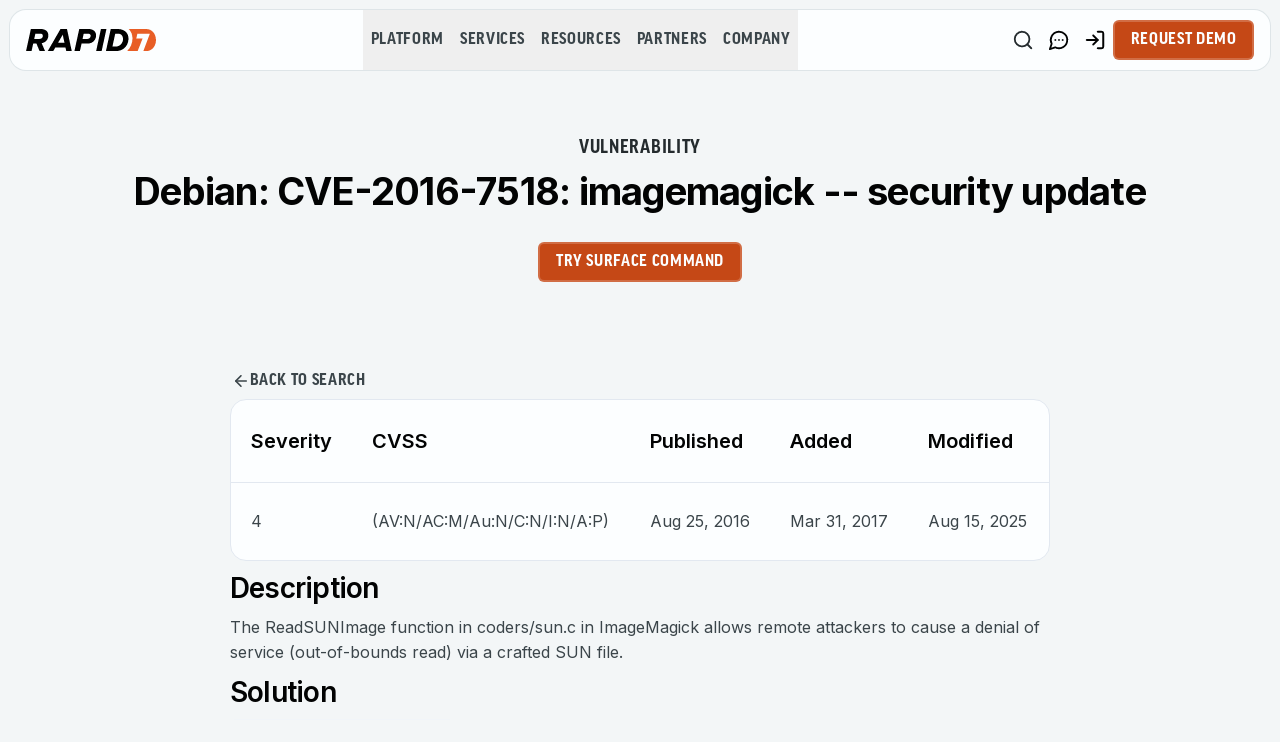

--- FILE ---
content_type: text/css; charset=UTF-8
request_url: https://www.rapid7.com/_next/static/css/6f7ecbbaea98268c.css
body_size: 2443
content:
pre code.hljs{display:block;overflow-x:auto;padding:1em}code.hljs{padding:3px 5px}.hljs{color:#abb2bf;background:#282c34}.hljs-comment,.hljs-quote{color:#5c6370;font-style:italic}.hljs-doctag,.hljs-formula,.hljs-keyword{color:#c678dd}.hljs-deletion,.hljs-name,.hljs-section,.hljs-selector-tag,.hljs-subst{color:#e06c75}.hljs-literal{color:#56b6c2}.hljs-addition,.hljs-attribute,.hljs-meta .hljs-string,.hljs-regexp,.hljs-string{color:#98c379}.hljs-attr,.hljs-number,.hljs-selector-attr,.hljs-selector-class,.hljs-selector-pseudo,.hljs-template-variable,.hljs-type,.hljs-variable{color:#d19a66}.hljs-bullet,.hljs-link,.hljs-meta,.hljs-selector-id,.hljs-symbol,.hljs-title{color:#61aeee}.hljs-built_in,.hljs-class .hljs-title,.hljs-title.class_{color:#e6c07b}.hljs-emphasis{font-style:italic}.hljs-strong{font-weight:700}.hljs-link{text-decoration:underline}.ais-Breadcrumb-list,.ais-Carousel-list,.ais-CurrentRefinements-list,.ais-FrequentlyBoughtTogether-list,.ais-HierarchicalMenu-list,.ais-Hits-list,.ais-InfiniteHits-list,.ais-InfiniteResults-list,.ais-LookingSimilar-list,.ais-Menu-list,.ais-NumericMenu-list,.ais-Pagination-list,.ais-RatingMenu-list,.ais-RefinementList-list,.ais-RelatedProducts-list,.ais-Results-list,.ais-ToggleRefinement-list,.ais-TrendingItems-list{margin:0;padding:0;list-style:none}.ais-Carousel-navigation,.ais-ClearRefinements-button,.ais-CurrentRefinements-delete,.ais-CurrentRefinements-reset,.ais-GeoSearch-redo,.ais-GeoSearch-reset,.ais-HierarchicalMenu-showMore,.ais-InfiniteHits-loadMore,.ais-InfiniteHits-loadPrevious,.ais-InfiniteResults-loadMore,.ais-Menu-showMore,.ais-RangeInput-submit,.ais-RefinementList-showMore,.ais-SearchBox-reset,.ais-SearchBox-submit,.ais-VoiceSearch-button{padding:0;overflow:visible;font:inherit;line-height:normal;color:inherit;background:none;border:0;cursor:pointer;-webkit-user-select:none;-moz-user-select:none;user-select:none}.ais-Carousel-navigation::-moz-focus-inner,.ais-ClearRefinements-button::-moz-focus-inner,.ais-CurrentRefinements-delete::-moz-focus-inner,.ais-CurrentRefinements-reset::-moz-focus-inner,.ais-GeoSearch-redo::-moz-focus-inner,.ais-GeoSearch-reset::-moz-focus-inner,.ais-HierarchicalMenu-showMore::-moz-focus-inner,.ais-InfiniteHits-loadMore::-moz-focus-inner,.ais-InfiniteHits-loadPrevious::-moz-focus-inner,.ais-InfiniteResults-loadMore::-moz-focus-inner,.ais-Menu-showMore::-moz-focus-inner,.ais-RangeInput-submit::-moz-focus-inner,.ais-RefinementList-showMore::-moz-focus-inner,.ais-SearchBox-reset::-moz-focus-inner,.ais-SearchBox-submit::-moz-focus-inner,.ais-VoiceSearch-button::-moz-focus-inner{padding:0;border:0}.ais-Carousel-navigation[disabled],.ais-ClearRefinements-button[disabled],.ais-CurrentRefinements-delete[disabled],.ais-CurrentRefinements-reset[disabled],.ais-GeoSearch-redo[disabled],.ais-GeoSearch-reset[disabled],.ais-HierarchicalMenu-showMore[disabled],.ais-InfiniteHits-loadMore[disabled],.ais-InfiniteHits-loadPrevious[disabled],.ais-InfiniteResults-loadMore[disabled],.ais-Menu-showMore[disabled],.ais-RangeInput-submit[disabled],.ais-RefinementList-showMore[disabled],.ais-SearchBox-reset[disabled],.ais-SearchBox-submit[disabled],.ais-VoiceSearch-button[disabled]{cursor:default}.ais-HierarchicalMenu-showMore,.ais-InfiniteHits-loadMore,.ais-InfiniteHits-loadPrevious,.ais-Menu-showMore,.ais-RefinementList-showMore{overflow-anchor:none}.ais-Breadcrumb-item,.ais-Breadcrumb-list,.ais-Pagination-list,.ais-PoweredBy,.ais-RangeInput-form,.ais-RatingMenu-link{display:flex;align-items:center}.ais-GeoSearch,.ais-GeoSearch-map{height:100%}.ais-HierarchicalMenu-list .ais-HierarchicalMenu-list{margin-left:1em}.ais-PoweredBy-logo{display:block;height:1.2em;width:auto}.ais-PoweredBy-text{margin-right:.3rem}.ais-RatingMenu-starIcon{display:block;width:20px;height:20px}.ais-SearchBox-input::-ms-clear,.ais-SearchBox-input::-ms-reveal{display:none;width:0;height:0}.ais-SearchBox-input::-webkit-search-cancel-button,.ais-SearchBox-input::-webkit-search-decoration,.ais-SearchBox-input::-webkit-search-results-button,.ais-SearchBox-input::-webkit-search-results-decoration{display:none}.ais-RangeSlider .rheostat{overflow:visible;margin-top:40px;margin-bottom:40px}.ais-RangeSlider .rheostat-background{height:6px;top:0;width:100%}.ais-RangeSlider .rheostat-handle{margin-left:-12px;top:-7px}.ais-RangeSlider .rheostat-background{position:relative;background-color:#ffffff;border:1px solid #aaa}.ais-RangeSlider .rheostat-progress{position:absolute;top:1px;background-color:#333}.rheostat-handle{position:relative;z-index:1;width:20px;height:20px;background-color:#fff;border:1px solid #333;border-radius:50%;cursor:grab}.rheostat-marker{margin-left:-1px;position:absolute;width:1px;height:5px;background-color:#aaa}.rheostat-marker--large{height:9px}.rheostat-value{padding-top:15px}.rheostat-tooltip,.rheostat-value{margin-left:50%;position:absolute;text-align:center;transform:translateX(-50%)}.rheostat-tooltip{top:-22px}.ais-Carousel{position:relative}.ais-Carousel-list{grid-auto-columns:42%;display:grid;grid-auto-flow:column;overflow-x:auto;scroll-behavior:smooth;scroll-snap-type:x proximity}@media (min-width:999px){.ais-Carousel-list{grid-auto-columns:20%}}.ais-Carousel-navigation{position:absolute;top:35%;z-index:1}.ais-Carousel-navigation--previous{left:0;transform:translateX(-25%)}.ais-Carousel-navigation--next{right:0;transform:translateX(25%)}.ais-Carousel-item{scroll-snap-align:start}[class^=ais-]{box-sizing:border-box}.ais-VoiceSearch-button:disabled,[class^=ais-][class$="--disabled"],[class^=ais-][class$="--disabled"] *{cursor:not-allowed}.ais-Carousel-navigation,.ais-ClearRefinements-button,.ais-GeoSearch-redo,.ais-GeoSearch-reset,.ais-HierarchicalMenu-showMore,.ais-InfiniteHits-loadMore,.ais-InfiniteHits-loadPrevious,.ais-Menu-showMore,.ais-Pagination-link,.ais-RangeInput-submit,.ais-RefinementList-showMore,.ais-RelevantSort-button,.ais-VoiceSearch-button{-webkit-appearance:none;-moz-appearance:none;appearance:none;background-color:#fff;background-image:linear-gradient(-180deg,#fff,#fcfcfd);border:1px solid #d6d6e7;border-radius:3px;box-shadow:0 1px 0 0 rgba(35,38,59,.05);color:#23263b;cursor:pointer;display:inline-flex;font-size:.875rem;font-weight:400;height:2rem;justify-content:center;line-height:1.25rem;padding:0 1rem;place-items:center;text-decoration:none;-webkit-user-select:none;-moz-user-select:none;user-select:none}.ais-GeoSearch-redo,.ais-GeoSearch-reset,.ais-HierarchicalMenu-showMore,.ais-Menu-showMore,.ais-RefinementList-showMore{height:1.5rem}.ais-HierarchicalMenu-showMore,.ais-Menu-showMore,.ais-RefinementList-showMore{margin-top:1rem}.ais-Carousel-navigation:hover,.ais-ClearRefinements-button:hover,.ais-GeoSearch-redo:hover,.ais-GeoSearch-reset:hover,.ais-HierarchicalMenu-showMore:hover,.ais-InfiniteHits-loadMore:hover,.ais-InfiniteHits-loadPrevious:hover,.ais-Menu-showMore:hover,.ais-Pagination-item:not(.ais-Pagination-item--selected):not(.ais-Pagination-item--disabled) .ais-Pagination-link:hover,.ais-RangeInput-submit:hover,.ais-RefinementList-showMore:hover,.ais-VoiceSearch-button:hover{background-image:linear-gradient(-180deg,#fff,#f5f5fa);border-color:#d6d6e7}.ais-Carousel-navigation:focus,.ais-ClearRefinements-button:focus,.ais-GeoSearch-redo:focus,.ais-GeoSearch-reset:focus,.ais-HierarchicalMenu-showMore:focus,.ais-InfiniteHits-loadMore:focus,.ais-InfiniteHits-loadPrevious:focus,.ais-Menu-showMore:focus,.ais-RangeInput-submit:focus,.ais-RefinementList-showMore:focus,.ais-VoiceSearch-button:focus{background-image:linear-gradient(-180deg,#fff,#f5f5fa);border-color:#3c4fe0;box-shadow:0 0 0 1px #3c4fe0,0 2px 0 1px rgba(35,38,59,.05);outline:medium none currentcolor}.ais-Carousel-navigation:active,.ais-ClearRefinements-button:active,.ais-GeoSearch-redo:active,.ais-GeoSearch-reset:active,.ais-HierarchicalMenu-showMore:active,.ais-InfiniteHits-loadMore:active,.ais-InfiniteHits-loadPrevious:active,.ais-Menu-showMore:active,.ais-Pagination-item--selected .ais-Pagination-link,.ais-Pagination-link:active,.ais-RefinementList-showMore:active,.ais-VoiceSearch-button:active{border-color:#d6d6e7;box-shadow:inset 0 1px 4px 0 rgba(119,122,175,.4),inset 0 1px 1px 0 rgba(119,122,175,.4),0 1px 0 0 rgba(35,38,59,.05)}.ais-ClearRefinements-button:disabled[disabled],.ais-GeoSearch-redo--disabled,.ais-GeoSearch-reset--disabled,.ais-InfiniteHits-loadMore:disabled[disabled],.ais-InfiniteHits-loadPrevious:disabled[disabled],.ais-Pagination-item--disabled .ais-Pagination-link,.ais-VoiceSearch-button:disabled{background-image:linear-gradient(-180deg,#fff,#f5f5fa);border-color:#efeff5;box-shadow:none;color:#b6b7d5}.ais-HierarchicalMenu-showMore--disabled[disabled],.ais-Menu-showMore--disabled[disabled],.ais-RefinementList-showMore--disabled[disabled]{display:none}.ais-HierarchicalMenu-item,.ais-Menu-item,.ais-NumericMenu-label,.ais-RatingMenu-item,.ais-RefinementList-item,.ais-ToggleRefinement-label{display:block;font-size:.875rem;line-height:1.75rem}.ais-HierarchicalMenu-link,.ais-Menu-link,.ais-RatingMenu-link,.ais-RefinementList-label{align-items:center;cursor:pointer;display:flex;flex-wrap:nowrap}.ais-Breadcrumb-link,.ais-HierarchicalMenu-link,.ais-Menu-link,.ais-RatingMenu-link{color:inherit;text-decoration:none}.ais-Breadcrumb-link:hover{text-decoration:underline}.ais-HierarchicalMenu-label,.ais-Menu-label,.ais-RefinementList-labelText{overflow:hidden;text-overflow:ellipsis;white-space:nowrap}.ais-HierarchicalMenu-item--selected>.ais-HierarchicalMenu-link>.ais-HierarchicalMenu-label,.ais-Menu-item--selected .ais-Menu-label,.ais-RatingMenu-item--selected,.ais-RefinementList-item--selected{font-weight:600}.ais-HierarchicalMenu-count,.ais-Menu-count,.ais-RatingMenu-count,.ais-RefinementList-count,.ais-ToggleRefinement-count{background:#f5f5fa none repeat scroll 0 0;border:1px solid #b6b7d5;border-radius:99999px;color:#23263b;display:inline-flex;flex-shrink:0;font-size:.75rem;font-weight:400;line-height:1rem;margin-left:.5rem;overflow:hidden;padding:0 .25rem}.ais-HierarchicalMenu-noResults,.ais-Menu-noResults,.ais-RefinementList-noResults{color:#5a5e9a;font-size:.875rem;line-height:1.25rem;margin-top:1rem}.ais-HitsPerPage-select,.ais-MenuSelect-select,.ais-SortBy-select{-webkit-appearance:none;-moz-appearance:none;appearance:none;background-color:#fff;background-image:url('data:image/svg+xml;utf8,<svg width="14" height="24" xmlns="http://www.w3.org/2000/svg"><g stroke="%23777aaf" stroke-width="2" fill="none" fill-rule="evenodd"><path d="M13 7L7 1 1 7M1 17l6 6 6-6"/></g></svg>'),linear-gradient(-180deg,#fff,#fcfcfd);background-position:right 1rem center,0 0;background-repeat:no-repeat;background-size:10px,auto;border:1px solid #d6d6e7;border-radius:3px;box-shadow:0 1px 0 0 rgba(35,38,59,.05);color:#23263b;cursor:pointer;font:inherit;height:2.5rem;outline:medium none currentcolor;padding:0 2.5rem 0 1rem;position:relative;width:100%}.ais-HitsPerPage-select:-moz-focusring,.ais-HitsPerPage-select::-moz-focus-inner,.ais-SortBy-select:-moz-focusring,.ais-SortBy-select::-moz-focus-inner{color:transparent;outline:medium none currentcolor}.ais-HitsPerPage-select>option:not(:checked),.ais-SortBy-select>option:not(:checked){color:#23263b}.ais-HitsPerPage-select>option:disabled,.ais-SortBy-select>option:disabled{color:#b6b7d5}.ais-HitsPerPage-select:hover,.ais-SortBy-select:hover{background-image:url('data:image/svg+xml;utf8,<svg width="14" height="24" xmlns="http://www.w3.org/2000/svg"><g stroke="%23777aaf" stroke-width="2" fill="none" fill-rule="evenodd"><path d="M13 7L7 1 1 7M1 17l6 6 6-6"/></g></svg>'),linear-gradient(-180deg,#fcfcfd,#f5f5fa);border-color:#d6d6e7}.ais-HitsPerPage-select:focus,.ais-SortBy-select:focus{background-image:url('data:image/svg+xml;utf8,<svg width="14" height="24" xmlns="http://www.w3.org/2000/svg"><g stroke="%23777aaf" stroke-width="2" fill="none" fill-rule="evenodd"><path d="M13 7L7 1 1 7M1 17l6 6 6-6"/></g></svg>'),linear-gradient(-180deg,#fff,#f5f5fa);border-color:#3c4fe0;box-shadow:0 0 0 1px #3c4fe0,0 2px 0 0 rgba(35,38,59,.05)}.ais-HitsPerPage-select:disabled,.ais-SortBy-select:disabled{background-image:url('data:image/svg+xml;utf8,<svg width="14" height="24" xmlns="http://www.w3.org/2000/svg"><g stroke="%23b6b7d5" stroke-width="2" fill="none" fill-rule="evenodd"><path d="M13 7L7 1 1 7M1 17l6 6 6-6"/></g></svg>'),linear-gradient(-180deg,#fff,#f5f5fa);border-color:#efeff5;box-shadow:none;color:#b6b7d5;cursor:not-allowed}.ais-Panel{margin-bottom:2rem}.ais-Panel-header{margin-bottom:1rem;text-transform:uppercase}.ais-Panel-footer,.ais-Panel-header{color:#5a5e9a;font-size:.75rem;font-weight:600;line-height:1rem}.ais-Panel-footer{margin-top:1rem}.ais-Panel--collapsible{position:relative}.ais-Panel--collapsible .ais-Panel-collapseButton{background:none;border:none;padding:0;position:absolute;right:0;top:0}.ais-Panel--collapsed .ais-Panel-body,.ais-Panel--collapsed .ais-Panel-footer{display:none}.ais-SearchBox-form{background-color:#fff;display:flex;font-size:.875rem;height:2.5rem;line-height:1.25rem;position:relative;width:100%}.ais-SearchBox-form:before{background:rgba(0,0,0,0) url("data:image/svg+xml;utf8,%3Csvg%20xmlns%3D%22http%3A%2F%2Fwww.w3.org%2F2000%2Fsvg%22%20width%3D%2216%22%20height%3D%2216%22%20viewBox%3D%220%200%2024%2024%22%20fill%3D%22none%22%20stroke%3D%22%235a5e9a%22%20stroke-width%3D%222%22%20stroke-linecap%3D%22round%22%20stroke-linejoin%3D%22round%22%3E%3Ccircle%20cx%3D%2211%22%20cy%3D%2211%22%20r%3D%228%22%3E%3C%2Fcircle%3E%3Cline%20x1%3D%2221%22%20y1%3D%2221%22%20x2%3D%2216.65%22%20y2%3D%2216.65%22%3E%3C%2Fline%3E%3C%2Fsvg%3E") repeat scroll 0 0;content:"";height:1rem;left:1rem;margin-top:-.5rem;position:absolute;top:50%;width:1rem}.ais-SearchBox-input{-webkit-appearance:none;-moz-appearance:none;appearance:none;background-color:#fff;border:1px solid #d6d6e7;border-radius:3px;box-shadow:inset 0 1px 4px 0 rgba(119,122,175,.3);caret-color:#5a5e9a;color:#23263b;flex:1 1 0%;font:inherit;max-width:100%;padding-left:2.5rem}.ais-SearchBox-input::-moz-placeholder{color:#5a5e9a}.ais-SearchBox-input::placeholder{color:#5a5e9a}.ais-SearchBox-input:focus{border-color:#3c4fe0;box-shadow:0 1px 0 0 rgba(35,38,59,.05);outline:medium none currentcolor}.ais-SearchBox-input:disabled{background:rgba(0,0,0,0) linear-gradient(-180deg,#fff,#f5f5fa) repeat scroll 0 0;border-color:#efeff5;box-shadow:none;cursor:not-allowed}.ais-SearchBox-input:disabled::-moz-placeholder{color:#b6b7d5;pointer-events:none}.ais-SearchBox-input:disabled::placeholder{color:#b6b7d5;pointer-events:none}.ais-SearchBox-input::-webkit-search-cancel-button,.ais-SearchBox-input::-webkit-search-decoration,.ais-SearchBox-input::-webkit-search-results-button,.ais-SearchBox-input::-webkit-search-results-decoration{-webkit-appearance:none;appearance:none}.ais-SearchBox-loadingIndicator,.ais-SearchBox-reset{align-items:center;border-radius:50%;display:flex;fill:#484c7a;height:20px;justify-content:center;position:absolute;right:1rem;top:50%;transform:translateY(-50%);width:20px}.ais-SearchBox-reset:focus{background:#b6b7d5;fill:#fff;outline:0}.ais-RefinementList-searchBox .ais-SearchBox-loadingIndicator,.ais-RefinementList-searchBox .ais-SearchBox-reset{right:.5rem}.ais-SearchBox-loadingIndicator[hidden],.ais-SearchBox-reset[hidden],.ais-SearchBox-submit{display:none}.ais-Menu-searchBox,.ais-RefinementList-searchBox{margin-bottom:.5rem}.ais-Menu-searchBox .ais-SearchBox-form,.ais-RefinementList-searchBox .ais-SearchBox-form{height:2rem}.ais-Menu-searchBox .ais-SearchBox-form:before,.ais-RefinementList-searchBox .ais-SearchBox-form:before{left:.5rem}.ais-Menu-searchBox .ais-SearchBox-input,.ais-RefinementList-searchBox .ais-SearchBox-input{padding-left:2rem}.ais-VoiceSearch-button{color:#5a5e9a;height:48px;width:48px}.ais-VoiceSearch-button svg{color:currentcolor}.ais-Highlight-highlighted,.ais-Snippet-highlighted{background-color:rgba(84,104,255,.1);color:#5468ff;font-style:normal}.ais-ReverseHighlight-highlighted,.ais-ReverseSnippet-highlighted{font-weight:700;font-style:normal;background:none}.ais-FrequentlyBoughtTogether-item,.ais-Hits-item,.ais-InfiniteHits-item,.ais-LookingSimilar-item,.ais-RelatedProducts-item,.ais-TrendingItems-item{align-items:center;background:#fff;box-shadow:0 0 0 1px rgba(35,38,59,.05),0 1px 3px 0 rgba(35,38,59,.15);display:flex;font-size:.875rem;font-weight:400;line-height:1.25rem;padding:1.5rem}.ais-FrequentlyBoughtTogether-item:first-of-type,.ais-Hits-item:first-of-type,.ais-InfiniteHits-item:first-of-type,.ais-LookingSimilar-item:first-of-type,.ais-RelatedProducts-item:first-of-type,.ais-TrendingItems-item:first-of-type{border-radius:3px 3px 0 0}.ais-FrequentlyBoughtTogether-item:last-of-type,.ais-Hits-item:last-of-type,.ais-InfiniteHits-item:last-of-type,.ais-LookingSimilar-item:last-of-type,.ais-RelatedProducts-item:last-of-type,.ais-TrendingItems-item:last-of-type{border-radius:0 0 3px 3px}.ais-FrequentlyBoughtTogether-item:only-of-type,.ais-Hits-item:only-of-type,.ais-InfiniteHits-item:only-of-type,.ais-LookingSimilar-item:only-of-type,.ais-RelatedProducts-item:only-of-type,.ais-TrendingItems-item:only-of-type{border-radius:3px}.ais-InfiniteHits-loadMore,.ais-InfiniteHits-loadPrevious{display:flex;margin:1rem auto}.ais-Hits-banner,.ais-InfiniteHits-banner{display:flex;justify-content:center}.ais-Hits-banner-image,.ais-InfiniteHits-banner-image{max-width:100%}.ais-GeoSearch{position:relative}.ais-GeoSearch-control{left:3.75rem;position:absolute;top:1rem}.ais-GeoSearch-label{align-items:center;background-color:#f5f5fa;border:1px solid #b6b7d5;border-radius:3px;cursor:pointer;display:inline-flex;font-size:.875rem;line-height:1.5;min-height:1.5rem;padding:.25rem .5rem}.ais-GeoSearch-label,.ais-GeoSearch-redo,.ais-GeoSearch-reset{white-space:nowrap}.ais-GeoSearch-reset{bottom:1.25rem;left:50%;position:absolute;transform:translateX(-50%)}.ais-GeoSearch-input,.ais-RefinementList-checkbox{-webkit-appearance:none;-moz-appearance:none;appearance:none;background-color:#fff;background-position:50%;background-size:180%;border:1px solid;border-radius:3px;box-shadow:inset 0 1px 4px 0 rgba(119,122,175,.4);color:#d6d6e7;cursor:inherit;height:1rem;margin:0 .5rem 0 0;min-width:1rem}.ais-GeoSearch-input:checked,.ais-RefinementList-item--selected .ais-RefinementList-checkbox{background-image:url("data:image/svg+xml;utf8,%3Csvg%20xmlns%3D%22http%3A%2F%2Fwww.w3.org%2F2000%2Fsvg%22%20width%3D%2216%22%20height%3D%2216%22%20viewBox%3D%220%200%2024%2024%22%20fill%3D%22none%22%20stroke%3D%22%235468ff%22%20stroke-width%3D%222%22%20stroke-linecap%3D%22round%22%20stroke-linejoin%3D%22round%22%3E%3Cpolyline%20points%3D%2220%206%209%2017%204%2012%22%3E%3C%2Fpolyline%3E%3C%2Fsvg%3E");background-size:14px;border-color:currentcolor;box-shadow:inset 0 1px 0 0 rgba(35,38,59,.05);color:#3c4fe0}.ais-GeoSearch-input:focus,.ais-RefinementList-checkbox:focus{outline:medium none currentcolor}.ais-GeoSearch-input:checked:focus,.ais-RefinementList-item--selected .ais-RefinementList-checkbox:focus{box-shadow:inset 0 1px 0 0 rgba(35,38,59,.05),0 0 0 1px currentcolor}.ais-NumericMenu-label{align-items:center;cursor:pointer;display:flex}.ais-NumericMenu-radio{-webkit-appearance:none;-moz-appearance:none;appearance:none;background:#fff;border:1px solid #d6d6e7;border-radius:50%;box-shadow:inset 0 1px 4px 0 rgba(119,122,175,.3);height:16px;margin:0 .5rem 0 0;outline:0;position:relative;width:16px}.ais-NumericMenu-radio:checked,.ais-NumericMenu-radio:focus{border-color:#3c4fe0;box-shadow:0 1px 0 0 rgba(35,38,59,.05)}.ais-NumericMenu-radio:focus{box-shadow:0 0 0 1px #3c4fe0,0 1px 0 0 rgba(35,38,59,.05)}.ais-NumericMenu-radio:checked:after{background:#3c4fe0;border-radius:50%;bottom:4px;content:"";left:4px;position:absolute;right:4px;top:4px}.ais-HierarchicalMenu-list .ais-HierarchicalMenu-list{margin-left:1.5rem}.ais-HierarchicalMenu-link:before{background-image:url("data:image/svg+xml;utf8,%3Csvg%20xmlns%3D%22http%3A%2F%2Fwww.w3.org%2F2000%2Fsvg%22%20width%3D%2216%22%20height%3D%2216%22%20viewBox%3D%220%200%2024%2024%22%20fill%3D%22none%22%20stroke%3D%22%23b6b7d5%22%20stroke-width%3D%222%22%20stroke-linecap%3D%22round%22%20stroke-linejoin%3D%22round%22%3E%3Cpolyline%20points%3D%2218%2015%2012%209%206%2015%22%3E%3C%2Fpolyline%3E%3C%2Fsvg%3E");background-repeat:no-repeat;content:"";display:inline-block;height:1rem;margin-right:.5rem;-webkit-user-select:none;-moz-user-select:none;user-select:none;width:1rem}.ais-HierarchicalMenu-item--selected>.ais-HierarchicalMenu-link:before{background-image:url("data:image/svg+xml;utf8,%3Csvg%20xmlns%3D%22http%3A%2F%2Fwww.w3.org%2F2000%2Fsvg%22%20width%3D%2216%22%20height%3D%2216%22%20viewBox%3D%220%200%2024%2024%22%20fill%3D%22none%22%20stroke%3D%22%235468ff%22%20stroke-width%3D%222%22%20stroke-linecap%3D%22round%22%20stroke-linejoin%3D%22round%22%3E%3Cpolyline%20points%3D%226%209%2012%2015%2018%209%22%3E%3C%2Fpolyline%3E%3C%2Fsvg%3E")}.ais-RatingMenu-starIcon{margin-right:.25rem;fill:#5a5e9a;position:relative;width:16px}.ais-RatingMenu-item--disabled .ais-RatingMenu-starIcon{fill:#b6b7d5}.ais-RatingMenu-item--disabled .ais-RatingMenu-count,.ais-RatingMenu-item--disabled .ais-RatingMenu-label{color:#b6b7d5}.ais-ClearRefinements-button{width:100%}.ais-CurrentRefinements-list{display:inline-grid;gap:1rem;grid-auto-flow:column}.ais-CurrentRefinements-item{align-items:center;background-color:#f5f5fa;border:1px solid #b6b7d5;border-radius:3px;display:flex;display:inline-flex;font-size:.875rem;line-height:1.5;min-height:1.5rem;padding:.05rem .5rem}.ais-CurrentRefinements-category{display:flex;margin-left:.5rem}.ais-CurrentRefinements-delete{color:#9698c3;height:100%;margin-left:.25rem;outline-width:0}.ais-ToggleRefinement-label{align-items:center;cursor:pointer;display:flex;flex-direction:row-reverse;justify-content:space-between}.ais-ToggleRefinement-checkbox{-webkit-appearance:none;-moz-appearance:none;appearance:none;background:rgba(65,66,71,.08);background:#f5f5fa;border-radius:9999px;box-shadow:inset 0 1px 4px 0 rgba(119,122,175,.4);height:18px;pointer-events:none;position:relative;width:32px}.ais-ToggleRefinement-checkbox:checked{background:#3c4fe0;box-shadow:inset 0 1px 4px 0 rgba(35,38,59,.1)}.ais-ToggleRefinement-checkbox:focus{outline:0}.ais-ToggleRefinement-checkbox:after{background:linear-gradient(-180deg,#fff,#f5f5fa);border-radius:9999px;box-shadow:1px 1px 1px 0 rgba(35,38,59,.05);content:"";height:16px;left:1px;position:absolute;top:1px;transition:all .1s ease-in-out;width:16px}.ais-ToggleRefinement-checkbox:checked:after{transform:translateX(14px)}.ais-RangeInput-input{align-items:center;background-color:#fff;border:1px solid #d6d6e7;border-radius:3px;box-shadow:inset 0 1px 4px 0 rgba(119,122,175,.3);caret-color:#5a5e9a;color:#23263b;cursor:text;display:flex;flex:1;font-size:.875rem;height:2rem;line-height:1.25rem;min-width:0;overflow:hidden;padding:0 1rem;position:relative}.ais-RangeInput-input:focus{border-color:#3c4fe0;box-shadow:0 1px 0 0 rgba(35,38,59,.05);outline:0}.ais-RangeInput-separator{margin:0 .5rem}.ais-RangeInput-submit{margin-left:.5rem}.ais-RangeSlider .rheostat{margin:40px 6px}.ais-RangeSlider .rheostat-horizontal{cursor:pointer;width:calc(100% - 15px)}.ais-RangeSlider .rheostat-background{background-color:transparent;border:none;border-radius:3px;box-shadow:inset 0 1px 3px 0 rgba(0,0,0,.1),0 .5px 0 0 rgba(255,255,255,.05);height:4px}.ais-RangeSlider .rheostat-progress{background-color:#3c4fe0;border-radius:3px;height:4px;max-width:100%;top:0}.ais-RangeSlider .rheostat-tooltip{font-weight:700;-webkit-user-select:none;-moz-user-select:none;user-select:none}.ais-RangeSlider .rheostat-handle{background-color:#fff;background-image:linear-gradient(-180deg,#fff,#fcfcfd);border:1px solid #d6d6e7;border-radius:2px;box-shadow:0 1px 0 0 rgba(35,38,59,.05);height:24px;margin-left:-6px;top:-11px;width:12px}.ais-RangeSlider .rheostat-handle:after,.ais-RangeSlider .rheostat-handle:before{background-color:#d6d6e7;content:"";height:12px;position:absolute;top:6px;width:1px}.ais-RangeSlider .rheostat-handle:before{left:4px}.ais-RangeSlider .rheostat-handle:after{right:4px}.ais-RangeSlider .rheostat-marker{background-color:#d6d6e7}.ais-Pagination-item:first-child>.ais-Pagination-link{border-radius:3px 0 0 3px}.ais-Pagination-item+.ais-Pagination-item>.ais-Pagination-link{border-radius:0;margin-left:-1px}.ais-Pagination-item:last-child>.ais-Pagination-link{border-radius:0 3px 3px 0}.ais-Pagination-item{display:inline-block}.ais-Pagination-item--selected .ais-Pagination-link{font-weight:700}.ais-Breadcrumb-link,.ais-Breadcrumb-separator{color:#5a5e9a}.ais-Breadcrumb-separator{display:flex;margin:0 .5rem}.ais-Breadcrumb-item--selected{font-weight:600}.ais-Breadcrumb-item--selected .ais-Breadcrumb-separator{font-weight:400}@media (max-width:767px){.ais-RangeInput-input,.ais-SearchBox-input{font-size:1rem}}@media (hover:none) and (pointer:coarse){.ais-Carousel-navigation{display:none}}.ais-Carousel:hover .ais-Carousel-navigation:not([hidden]){opacity:1;visibility:visible}.ais-Carousel-navigation,.ais-Carousel-navigation[hidden]{opacity:0;visibility:hidden}.ais-Carousel-list{padding-bottom:.5rem;gap:.5rem;outline-color:#3c4fe0;outline-offset:.5rem;scrollbar-color:#111432 #b6b7d5;scrollbar-width:thin}.ais-Carousel-list::-webkit-scrollbar{height:2px}.ais-Carousel-list::-webkit-scrollbar-track{background-color:#b6b7d5}.ais-Carousel-list::-webkit-scrollbar-thumb{background-color:#111432}

--- FILE ---
content_type: application/javascript; charset=UTF-8
request_url: https://www.rapid7.com/_next/static/chunks/8793-79fc7e69e1a29a1e.js
body_size: 78056
content:
"use strict";(self.webpackChunk_N_E=self.webpackChunk_N_E||[]).push([[8793],{2252:(e,a,t)=>{t.r(a),t.d(a,{default:()=>l});let l={src:"/_next/static/media/adversary-aware-icon-dark.e4503fb2.svg",height:15,width:15,blurWidth:0,blurHeight:0}},2273:(e,a,t)=>{t.r(a),t.d(a,{default:()=>l});let l={src:"/_next/static/media/rapid7-icon-dark.62adf888.svg",height:15,width:15,blurWidth:0,blurHeight:0}},2401:(e,a,t)=>{t.d(a,{d:()=>i});var l=t(20063),o=t(12115);let i=e=>{var a;let t=(0,l.useSearchParams)(),i=null!=(a=t.get("query"))?a:"",[n,c]=(0,o.useState)(i);return(0,o.useEffect)(()=>{var a;let l=new URLSearchParams;if(t.forEach((e,a)=>{l.append(a,e)}),n!==(null!=(a=l.get("query"))?a:"")){n.length>0?l.set("query",n):l.delete("query");let a="?".concat(l.toString());a!==(t.toString().length>0?"?".concat(t.toString()):"?")&&(e?e(a):window.history.replaceState(null,"","".concat(window.location.pathname).concat(a)))}},[n,e,t]),{query:n,setQuery:c}}},2533:(e,a,t)=>{t.d(a,{A:()=>r});var l=t(95155),o=t(73457),i=t(40118),n=t(24720),c=t(31196);let r=e=>{let{options:a,selectedValues:t,onChange:r}=e;return(0,l.jsx)("div",{className:"ml-[5px] mt-[10px] w-full space-y-[10px]",children:a.map(e=>{let{value:a,label:m}=e;return(0,l.jsxs)("label",{className:"flex cursor-pointer items-start gap-[10px] text-[16px]","data-testid":"".concat(c.Tp.sidebarSearch.filterCheckbox,"-").concat(m),children:[(0,l.jsx)(o.S,{checked:t.includes(a),"aria-label":m,onCheckedChange:()=>r(a),className:(0,n.cn)(...i.ob.input.checkbox,"mt-[2px]","border-[#18181B]","data-[state=checked]:bg-[#18181B]","data-[state=checked]:border-[#18181B]","data-[state=checked]:text-white","[&>svg]:h-5 [&>svg]:w-5")}),(0,l.jsx)("span",{className:"leading-snug text-gray-charcoal",children:m})]},a)})})}},6847:(e,a,t)=>{t.d(a,{RelatedBlogPostsList:()=>p});var l=t(95155),o=t(21266),i=t(82547),n=t(71786),c=t(61931),r=t(82999),m=t(8809);function s(e){return"object"==typeof e&&null!==e&&"BlogPost"===e.__typename}t(12115);var d=t(55675),u=t(11418);function p(e){var a;let{tag:t,locale:p,title:g,widgetName:h="related-blog-posts-widget",excludedPostUid:x}=e,{hits:f,isLoading:b,error:v}=(0,i.A)({filters:{page:0,hitsPerPage:4,locale:p,contentType:"blog_post",exclude_uid:x,blog_tag_uid:t}});if(!t)return null;let y=(null==(a=null!=f?f:[])?void 0:a.map(e=>{var a,t;let l=(null==(a=e.featured_image)?void 0:a.url)||"/blog-post-image-placeholder.webp",o=(null==(t=e.featured_image)?void 0:t.title)||"Blog featured image";return{...e,__typename:"BlogPost",title:e.title,url:e.url,content_blocks:e.content_blocks,seo:e.seo,featured_imageConnection:{edges:[{node:{url:l,title:o}}]}}})).filter(s),w=(0,m.YE)(g||""),k=d.f[r.OO.RELATED_BLOG_POSTS];return(0,l.jsxs)(l.Fragment,{children:[(0,l.jsx)(c.M,{title:g||"",widgetName:h}),(0,l.jsx)("div",{"data-component":h,"data-component-title":"".concat(h,"-").concat(w),className:"flex w-full flex-col justify-start space-y-10","data-testid":h,children:(0,l.jsx)(n.A,{isLoading:b,error:v,hasNoData:!f||0===f.length,noDataMessage:"No related blog posts found.",widgetName:"related-blog-posts",isFiltersPage:!0,loadingSkeleton:(0,l.jsx)(u.x,{count:4,showImage:!0,isResources:!0}),children:(0,l.jsx)(o.w,{items:y,config:k,widgetWidthType:r.ZR.DEFAULT,isRelated:!0})})})]})}},8196:(e,a,t)=>{t.d(a,{CtsBlogContent:()=>r});var l=t(95155),o=t(74397),i=t(94511),n=t(12115),c=t(98781);let r=e=>{var a,t;let{blog_content:r}=e,{setReadTime:m}=(0,c.T)();return((0,n.useEffect)(()=>{var e;(null==r||null==(e=r.content)?void 0:e.json)&&m((0,o.o)({json:r.content.json}))},[null==r||null==(a=r.content)?void 0:a.json,m]),null==r||null==(t=r.content)?void 0:t.json)?(0,l.jsx)("div",{className:"blog-content","data-testid":"content-widget",children:(0,l.jsx)(i.A,{json:r.content.json,className:"prose max-w-none"})}):null}},10311:(e,a,t)=>{t.d(a,{ListCustomerStories:()=>_});var l=t(95155),o=t(24943),i=t(65874),n=t(82547),c=t(40973),r=t(71786),m=t(82999),s=t(12115);let d=[{label:"Communications & Media",value:"Communications & Media"},{label:"Education",value:"Education"},{label:"Finance",value:"Finance"},{label:"Government",value:"Government"},{label:"Healthcare",value:"Healthcare"},{label:"Hospitality",value:"Hospitality"},{label:"Insurance",value:"Insurance"},{label:"Legal",value:"Legal"},{label:"Manufacturing",value:"Manufacturing"},{label:"Real Estate",value:"Real Estate"},{label:"Retail",value:"Retail"},{label:"Services",value:"Services"},{label:"Technology",value:"Technology"},{label:"Transportation",value:"Transportation"},{label:"Utilities & Energy",value:"Utilities & Energy"}],u=[{label:"Americas",value:"Americas"},{label:"EMEA",value:"EMEA"},{label:"APAC",value:"APAC"}],p=[{label:"Enterprise (Large)",value:"Enterprise (Large)"},{label:"Enterprise (Mid-Size)",value:"Enterprise (Mid-Size)"},{label:"Mid-Market",value:"Mid-Market"},{label:"Small Market",value:"Small Market"}],g=[{label:"Cloud Risk Complete",value:"Cloud Risk Complete"},{label:"Insight Platform",value:"Insight Platform"},{label:"InsightAppSec",value:"InsightAppSec"},{label:"InsightCloudSec",value:"InsightCloudSec"},{label:"InsightConnect",value:"InsightConnect"},{label:"InsightIDR",value:"InsightIDR"},{label:"InsightVM",value:"InsightVM"},{label:"Managed AppSec",value:"Managed AppSec"},{label:"Managed Detection & Response",value:"Managed Detection & Response"},{label:"Managed Services",value:"Managed Services"},{label:"Managed Threat Complete",value:"Managed Threat Complete"},{label:"Managed Vulnerability Management",value:"Managed Vulnerability Management"},{label:"Metasploit",value:"Metasploit"},{label:"Penetration Testing Services",value:"Penetration Testing Services"},{label:"Threat Command",value:"Threat Command"}];var h=t(93824),x=t(55675),f=t(47690),b=t(31066),v=t(2401),y=t(11418),w=t(48833),k=t(92949);let j=["industries","companySizes","regions","products"],_=e=>{let{locale:a}=e,t=(0,o.A)(),_=x.f[m.OO.LIST_CUSTOMER_STORIES],{query:N,setQuery:T}=(0,v.d)(),[S,E]=(0,s.useState)(1),[A,C]=(0,b.w)(j,{regions:u.map(e=>e.value),industries:d.map(e=>e.value),companySizes:p.map(e=>e.value),products:g.map(e=>e.value)}),{hits:I,isLoading:L,error:R,nbHits:P,nbPages:F}=(0,n.A)({filters:{...A,...N?{query:N}:{},contentType:m.M4.contentType,desc:m.M4.desc,facets:m.M4.facets,hitsPerPage:m.M4.hitsPerPage,locale:a,page:S-1,pageType:m.M4.pageType}}),z=(0,c.Z)(null==I?void 0:I.length),M=(0,h.L)([{title:"Industry",key:"industries",options:d},{title:"Region",key:"regions",options:u},{title:"Company Size",key:"companySizes",options:p},{title:"Product",key:"products",options:g}],A,C);return(0,l.jsxs)("div",{className:"flex w-full flex-col gap-[20px] lg:flex-row lg:justify-center",children:[t?(0,l.jsx)(w.Z,{searchValue:N,setSearchValue:T,filterSections:M,uniqueSearchId:"listCustomerStoriesSearchInput",translationType:"listCustomersStories"}):(0,l.jsx)("div",{className:"hidden w-full lg:block lg:w-1/4",children:(0,l.jsx)(k.t,{searchValue:N,setSearchValue:T,hitsResults:P,filterSections:M,isLoading:L,uniqueSearchId:"listCustomerStoriesSearchInput",translationType:"listCustomersStories"})}),(0,l.jsxs)("div",{className:"flex flex-col justify-start space-y-20 lg:w-3/4",children:[(0,l.jsx)(r.A,{isLoading:L,error:R,hasNoData:!I||0===I.length,noDataMessage:"No results found",widgetName:"vb-db",isFiltersPage:!0,loadingSkeleton:(0,l.jsx)(y.x,{count:z,showImage:!0}),children:(0,l.jsx)(f.W,{config:_,items:I||[],headingClassName:"text-xl",locale:a})}),F>1?(0,l.jsx)(i.A,{slug:"",totalPages:F,currentPage:S,preserveUrl:!0,onPageChange:e=>E(e)}):null]})]})}},11024:(e,a,t)=>{t.d(a,{L:()=>i});let l=e=>{var a,t;return null==e||null==(t=e.edges)||null==(a=t[0])?void 0:a.node},o=function(){for(var e=arguments.length,a=Array(e),t=0;t<e;t++)a[t]=arguments[t];for(let e of a)if(null!=e&&("string"!=typeof e||""!==e.trim()))return e},i=e=>{var a,t,i,n;let c=l(null==e?void 0:e.product_feature_referenceConnection),r=l(null==c?void 0:c.referenceConnection),m=l(null==e?void 0:e.referenceConnection),s=o(null==c?void 0:c.eyebrow,null==e?void 0:e.eyebrow),d=o((null==c?void 0:c.description)?{...c.description,__typename:"ProductFeatureDescription"}:void 0,(null==e?void 0:e.description)?{...e.description,__typename:"ProductFeatureDescription"}:void 0),u=o(null==c?void 0:c.badge,null==e?void 0:e.badge),p=o(null==c?void 0:c.title,null==e?void 0:e.title),g=o(null==c?void 0:c.tab_name,null==e?void 0:e.tab_name),h=o(null==c?void 0:c.feature_title_size,null==e?void 0:e.feature_title_size),x=o(null==c?void 0:c.media_type,null==e?void 0:e.media_type),f=o(null==c?void 0:c.vidyard_id,null==e?void 0:e.vidyard_id),b=o(null==c?void 0:c.image_2xConnection,null==e?void 0:e.image_2xConnection),v=o(null==c?void 0:c.link_title,null==r?void 0:r.title,null==e?void 0:e.link_title,null==m?void 0:m.title),y=o(null==c?void 0:c.type,null==e?void 0:e.type);return{eyebrow:s,description:d,badge:u,title:p,tabName:g,featureTitleSize:h,mediaType:x,vidyardId:f,imageConnection:b,ctaTitle:v,ctaType:y,ctaUrl:o(null==(a=l(null==c?void 0:c.fileConnection))?void 0:a.url,null==r?void 0:r.url,null==c?void 0:c.url,null==(t=l(null==e?void 0:e.fileConnection))?void 0:t.url,null==m?void 0:m.url,null==e?void 0:e.url),ctaLocale:o(null==r||null==(i=r.system)?void 0:i.locale,null==m||null==(n=m.system)?void 0:n.locale)}}},11176:(e,a,t)=>{t.d(a,{R:()=>c});var l=t(95155),o=t(24720),i=t(82999),n=t(46179);let c=e=>{let{glowColor:a,colorScheme:t,heroVariant:c,textAlignment:r,prioritizedImage:m,isGradientStatic:s,isMobile:d}=e;if(!t||!r)return null;let u=r===i.Fm.CENTER,p=m===i.bO.BACKGROUND_IMAGE,g=s&&!(s&&d&&u&&p)?(0,n.x)({glowColor:a,colorScheme:t,heroVariant:c,textAlignment:r,prioritizedImage:m}):null;return(0,l.jsx)("div",{className:(0,o.cn)(t===i.nk.DARK?"bg-black-rich":"bg-flash-light","absolute inset-0 -z-10 h-full w-full rotate-180",null==g?void 0:g.className),style:null==g?void 0:g.style,children:m===i.bO.IMAGE_URL&&(0,l.jsx)("div",{className:(0,o.cn)(t===i.nk.DARK?"bg-[radial-gradient(hsl(var(--black-rich))_1px,transparent_1px)]":"bg-[radial-gradient(hsl(var(--flash-white))_1px,transparent_1px)]","h-full w-full","opacity-50 bg-blend-multiply [background-size:12px_12px]")})})}},11186:(e,a,t)=>{t.d(a,{bq:()=>p,eb:()=>f,gC:()=>x,l6:()=>d,yv:()=>u});var l=t(95155),o=t(55836),i=t(40118),n=t(24720),c=t(24033),r=t(12108),m=t(5917),s=t(12115);let d=o.bL;o.YJ;let u=o.WT,p=s.forwardRef((e,a)=>{let{className:t,children:r,...m}=e;return(0,l.jsxs)(o.l9,{ref:a,className:(0,n.cn)(...i.ob.select.trigger,t),...m,children:[r,(0,l.jsx)(o.In,{asChild:!0,children:(0,l.jsx)(c.A,{className:"h-4 w-4 opacity-50"})})]})});p.displayName=o.l9.displayName;let g=s.forwardRef((e,a)=>{let{className:t,...c}=e;return(0,l.jsx)(o.PP,{ref:a,className:(0,n.cn)(...i.ob.select.scrollButton,t),...c,children:(0,l.jsx)(r.A,{className:"h-4 w-4"})})});g.displayName=o.PP.displayName;let h=s.forwardRef((e,a)=>{let{className:t,...r}=e;return(0,l.jsx)(o.wn,{ref:a,className:(0,n.cn)(...i.ob.select.scrollButton,t),...r,children:(0,l.jsx)(c.A,{className:"h-4 w-4"})})});h.displayName=o.wn.displayName;let x=s.forwardRef((e,a)=>{let{className:t,children:c,position:r="popper",...m}=e;return(0,l.jsx)(o.ZL,{children:(0,l.jsxs)(o.UC,{ref:a,className:(0,n.cn)(...i.ob.select.content,"popper"===r&&(0,n.cn)("data-[side=bottom]:translate-y-1 data-[side=left]:-translate-x-1","data-[side=right]:translate-x-1 data-[side=top]:-translate-y-1"),t),position:r,...m,children:[(0,l.jsx)(g,{}),(0,l.jsx)(o.LM,{className:(0,n.cn)("p-1","popper"===r&&"h-[var(--radix-select-trigger-height)] w-full min-w-[var(--radix-select-trigger-width)]"),children:c}),(0,l.jsx)(h,{})]})})});x.displayName=o.UC.displayName,s.forwardRef((e,a)=>{let{className:t,...c}=e;return(0,l.jsx)(o.JU,{ref:a,className:(0,n.cn)(...i.ob.select.label,t),...c})}).displayName=o.JU.displayName;let f=s.forwardRef((e,a)=>{let{className:t,children:c,...r}=e;return(0,l.jsxs)(o.q7,{ref:a,className:(0,n.cn)(...i.ob.select.item,t),...r,children:[(0,l.jsx)("span",{className:"absolute left-2 flex h-3.5 w-3.5 items-center justify-center",children:(0,l.jsx)(o.VF,{children:(0,l.jsx)(m.A,{className:"h-4 w-4"})})}),(0,l.jsx)(o.p4,{children:c})]})});f.displayName=o.q7.displayName,s.forwardRef((e,a)=>{let{className:t,...i}=e;return(0,l.jsx)(o.wv,{ref:a,className:(0,n.cn)("-mx-1 my-1 h-px bg-muted",t),...i})}).displayName=o.wv.displayName},11335:(e,a,t)=>{t.r(a),t.d(a,{UnifiedSidebar:()=>p});var l=t(95155),o=t(78850),i=t(12115);let n=(e,a)=>{let t=e,l=1;for(;a.has(t);)t="".concat(e,"-").concat(l++);return a.add(t),t},c=function(){let e=arguments.length>0&&void 0!==arguments[0]?arguments[0]:"article",a=arguments.length>1&&void 0!==arguments[1]?arguments[1]:[2,3],[t,l]=(0,i.useState)([]);return(0,i.useEffect)(()=>{l((()=>{let t=document.querySelectorAll('[data-testid="content-widget"]'),l=[],o=new Set;if(0===t.length){let t=document.querySelector(e);if(!t)return[];let i=a.map(e=>"h".concat(e)).join(", ");return Array.from(t.querySelectorAll(i)).forEach(e=>{let a=e.textContent||"";if(!a.trim())return;let t=e.id||e.getAttribute("data-heading-id");t||(e.id=t=n(a.toLowerCase().replace(/[^a-z0-9]+/g,"-"),o)),l.push({id:t,text:a,level:parseInt(e.tagName[1]),index:l.length})}),l}let i=a.map(e=>"h".concat(e)).join(", ");return t.forEach(e=>{Array.from(e.querySelectorAll(i)).forEach(e=>{let a=e.textContent||"";if(!a.trim())return;let t=e.id||e.getAttribute("data-heading-id");t||(e.id=t=n(a.toLowerCase().replace(/[^a-z0-9]+/g,"-"),o)),l.push({id:t,text:a,level:parseInt(e.tagName[1]),index:l.length})})}),l})())},[]),t};var r=t(96261),m=t(20243),s=t(24720),d=t(80190),u=t(74456);let p=e=>{var a;let{className:t,contentSelector:n="#remaining-content",headingLevels:p=[2,3],title:g="Page Contents",enabled:h=!0,promoBanner:x,hideWhenEmpty:f=!1}=e,[b,v]=(0,i.useState)(null),[y,w]=(0,i.useState)(null),{handleAnchorClick:k}=(0,o.S)(),j=(0,u.A)(),_=c(n,p),[N,T]=(0,i.useState)(!0),S=(0,i.useRef)(null),E=(0,i.useRef)({});if((0,i.useEffect)(()=>{(0,d.H)(v,130),T(!1)},[]),(0,i.useEffect)(()=>{if(0===_.length)return;let e=((e,a,t)=>{let l=[],o=()=>{l=e.map(e=>{let a=document.getElementById(e);return a?{id:e,top:a.getBoundingClientRect().top+window.scrollY-t}:null}).filter(e=>null!==e)},i=()=>{let e=window.scrollY,o=l.reduce((a,l)=>e>=l.top-t?l:a,l[0]);o&&a(o.id)};o(),window.addEventListener("scroll",i),window.addEventListener("resize",o);let n=new IntersectionObserver(e=>{e.filter(e=>e.isIntersecting).length>0&&(o(),i())},{threshold:[0,.2,.4,.6,.8,1],rootMargin:"-".concat(t,"px 0px -50%")});return null==e||e.forEach(e=>{let a=document.getElementById(e);a&&n.observe(a)}),()=>{n.disconnect(),window.removeEventListener("scroll",i),window.removeEventListener("resize",o)}})(_.map(e=>e.id),v,130);return()=>{"function"==typeof e&&e()}},[_]),(0,i.useEffect)(()=>{if(b&&E.current[b]){var e;null==(e=E.current[b])||e.scrollIntoView({behavior:"smooth",block:"nearest",inline:"nearest"})}},[b]),(0,i.useEffect)(()=>{y&&b===y&&w(null)},[b,y]),!h||f&&!N&&0===_.length||f&&!N&&0===_.length)return null;let A=(0,s.cn)("sticky mb-[30px] hidden w-full min-w-[200px] max-w-[360px] md:block","overflow-y-auto overflow-x-hidden","ease transition-all duration-500",t);return(0,l.jsxs)("aside",{ref:S,className:A,style:{top:"".concat(j+10,"px"),maxHeight:"calc(100vh - ".concat(j+20,"px)")},"data-testid":"unified-sidebar",children:[N?(0,l.jsx)(m.rv,{className:"px-8"}):null,N||0!==_.length||f?null:(0,l.jsxs)("nav",{children:[(0,l.jsx)("h2",{className:"mb-4 text-left font-goodProNarrow text-lg uppercase text-gray-charcoal",children:g}),(0,l.jsx)("p",{className:"text-sm italic text-gray-600",children:"No headings found in content"})]}),!N&&_.length>0?(0,l.jsxs)(l.Fragment,{children:[(0,l.jsxs)("nav",{className:"rounded-[16px] border border-gray-platinum bg-white pb-6",children:[(0,l.jsx)("div",{className:"".concat(null!==b&&(null==(a=_[0])?void 0:a.id)!==b?"border-b border-gray-platinum":""),children:(0,l.jsx)("h2",{className:(0,s.cn)("mb-2 pb-[14px] pl-[30px] pt-[20px] text-left uppercase no-underline","font-goodProNarrow text-[18px] font-bold leading-[21.6px] tracking-[0.72px] text-gray-charcoal"),children:g})}),(0,l.jsx)("div",{className:"overflow-y-auto",children:(0,l.jsx)("ul",{className:"m-0 list-none",children:_.map(e=>{var a;let t=b===e.id,o=y===e.id,i=t&&(!o||b===y)||e.id===(null==(a=_[0])?void 0:a.id)&&!b,n=3===e.level;return(0,l.jsx)("li",{className:(0,s.cn)("relative",i&&"bg-white-flash font-bold"),ref:a=>{E.current[e.id]=a},children:(0,l.jsxs)("button",{type:"button",onClick:a=>{w(e.id),k(a,e.id,130)},className:(0,s.cn)("text-black block w-full py-[10px] pl-[30px] pr-[30px]","text-left text-base transition-colors duration-200",n?"font-normal":"",i&&"relative font-bold",!i&&"hover:underline"),children:[i&&(0,l.jsx)("span",{className:"absolute bottom-0 left-0 top-0 w-[4px] bg-gray-roman-silver"}),(0,l.jsx)("span",{"data-original-text":e.text,children:e.text})]})},e.id)})})})]}),x&&(0,l.jsx)(r.k,{...x})]}):null]})}},12015:(e,a,t)=>{t.d(a,{ListTechnologyPartners:()=>k});var l=t(95155),o=t(24943),i=t(65874),n=t(82547),c=t(40973),r=t(71786),m=t(82999),s=t(12115);let d=[{label:"AppSec",value:"AppSec"},{label:"Cloud",value:"Cloud"},{label:"Cloud Services",value:"Cloud Services"},{label:"Credential Management & SSO",value:"Credential Management & SSO"},{label:"DevOps",value:"DevOps"},{label:"Ecosystem",value:"Ecosystem"},{label:"Endpoint",value:"Endpoint"},{label:"GRC",value:"GRC"},{label:"ITSM/ITOM",value:"ITSM/ITOM"},{label:"NAC",value:"NAC"},{label:"Network",value:"Network"},{label:"Analytics",value:"Analytics"},{label:"Next-Gen",value:"Next-Gen"},{label:"Firewalls",value:"Firewalls"},{label:"SIEM",value:"SIEM"},{label:"Virtualization & Containers",value:"Virtualization & Containers"}],u=[{label:"AppSpider",value:"AppSpider"},{label:"InsightAppSec",value:"InsightAppSec"},{label:"InsightConnect",value:"InsightConnect"},{label:"InsightIDR",value:"InsightIDR"},{label:"InsightOps",value:"InsightOps"},{label:"InsightVM",value:"InsightVM"},{label:"Nexpose",value:"Nexpose"}];var p=t(93824),g=t(55675),h=t(47690),x=t(31066),f=t(2401),b=t(11418),v=t(48833),y=t(92949);let w=["integrations","products"],k=e=>{let{locale:a}=e,t=(0,o.A)(),k=g.f[m.OO.LIST_TECHNOLOGY_PARTNERS],{query:j,setQuery:_}=(0,f.d)(),[N,T]=(0,s.useState)(1),[S,E]=(0,x.w)(w,{integrations:d.map(e=>e.value),products:u.map(e=>e.value)}),{hits:A,isLoading:C,error:I,nbHits:L,nbPages:R}=(0,n.A)({filters:{...S,...j?{query:j}:{},contentType:m.m2.contentType,desc:m.m2.desc,facets:m.m2.facets,hitsPerPage:m.m2.hitsPerPage,locale:a,page:N-1}}),P=(0,c.Z)(null==A?void 0:A.length),F=(0,p.L)([{title:"Integration",key:"integrations",options:d},{title:"Product",key:"products",options:u}],S,E);return(0,l.jsxs)("div",{className:"flex w-full flex-col gap-[20px] lg:flex-row lg:justify-center",children:[t?(0,l.jsx)(v.Z,{searchValue:j,setSearchValue:_,filterSections:F,uniqueSearchId:"listTechnologyPartnersSearchInput",translationType:"listTechnologyPartners"}):(0,l.jsx)("div",{className:"hidden w-full lg:block lg:w-1/4",children:(0,l.jsx)(y.t,{searchValue:j,setSearchValue:_,hitsResults:L,filterSections:F,uniqueSearchId:"listTechnologyPartnersSearchInput",isLoading:C,translationType:"listTechnologyPartners"})}),(0,l.jsxs)("div",{className:"flex flex-col justify-start space-y-20 lg:w-3/4",children:[(0,l.jsx)(r.A,{isLoading:C,error:I,hasNoData:!A||0===A.length,noDataMessage:"No results found",widgetName:"vb-db",isFiltersPage:!0,loadingSkeleton:(0,l.jsx)(b.x,{count:P,showImage:k.showImage}),children:(0,l.jsx)(h.W,{config:k,items:A||[],locale:a})}),R>1?(0,l.jsx)(i.A,{slug:"",totalPages:R,currentPage:N,preserveUrl:!0,onPageChange:e=>T(e)}):null]})]})}},13496:(e,a,t)=>{t.d(a,{Accordion:()=>m,AccordionContent:()=>u,AccordionItem:()=>s,AccordionTrigger:()=>d});var l=t(95155),o=t(16083),i=t(24720),n=t(6191),c=t(7125),r=t(12115);let m=o.bL,s=r.forwardRef((e,a)=>{let{className:t,...n}=e;return(0,l.jsx)(o.q7,{ref:a,className:(0,i.cn)("mb-[10px] last:mb-0",t),...n})});s.displayName="AccordionItem";let d=r.forwardRef((e,a)=>{let{className:t,children:r,...m}=e;return(0,l.jsx)(o.Y9,{className:"flex","data-component":"accordion",children:(0,l.jsxs)(o.l9,{"data-gtm-attribute":"functional",ref:a,className:(0,i.cn)("flex flex-1 items-center justify-between","group rounded-2xl bg-white p-[20px] lg:p-[26px]","border border-gray-platinum","data-[state=open]:border-b-transparent","data-[state=open]:rounded-b-none","data-[state=closed]:animate-accordion-header-closed","data-[state=open]:animate-accordion-header-open",t),...m,children:[r,(0,l.jsx)(n.A,{className:(0,i.cn)("pointer-events-none h-[30px]","w-[30px] flex-shrink-0 text-primary","duration-200 group-data-[state=open]:hidden")}),(0,l.jsx)(c.A,{className:(0,i.cn)("pointer-events-none","h-[30px] w-[30px] flex-shrink-0","text-primary duration-200","group-data-[state=closed]:hidden")})]})})});d.displayName=o.l9.displayName;let u=r.forwardRef((e,a)=>{let{className:t,children:n,...c}=e;return(0,l.jsx)(o.UC,{ref:a,className:(0,i.cn)("overflow-hidden bg-white text-sm transition-all","rounded-b-2xl border border-t-0 border-gray-platinum","data-[state=closed]:animate-accordion-closed","data-[state=open]:animate-accordion-open"),...c,children:(0,l.jsx)("div",{className:(0,i.cn)("flex flex-col gap-5 px-5 pb-5 lg:px-[26px] lg:pb-[26px]",t),children:n})})});u.displayName=o.UC.displayName},14693:(e,a,t)=>{t.d(a,{N:()=>u});var l=t(95155),o=t(45856),i=t(9203),n=t(32548),c=t(24720),r=t(82999),m=t(70456),s=t(15239),d=t(95604);let u=e=>{let{title:a,date:t,url:u,eyebrow:p,image:g,isLatestNewsLayout:h=!1}=e,x=(0,d.useTranslations)("components.features.cts.dynamicContent.inTheNews.listItem"),f=t?(0,m.GP)(new Date(t),"MMMM dd, yyyy"):null,b=(null==g?void 0:g.url)||"",v=(null==g?void 0:g.title)||"";return(0,l.jsx)(i.LinkHandler,{href:u||"#",prefetch:!0,className:(0,c.cn)("group no-underline",h?"block h-full":"w-full"),children:(0,l.jsxs)("div",{className:(0,c.cn)("flex w-full flex-col gap-[20px] p-[26px]",!h&&"md:flex-row md:gap-[30px]","rounded-[16px] border border-gray-platinum bg-white","transition-shadow duration-300 ease-in-out hover:shadow-md",h&&"h-full"),children:[(0,l.jsx)("div",{className:(0,c.cn)("flex h-[100px] w-[120px] items-center justify-center",b.includes("bbc-news-logo")&&"bg-[#9c0a0d]",h&&"justify-start"),children:(0,l.jsx)(s.default,{src:b,alt:v,width:100,height:100,className:"object-contain"})}),(0,l.jsxs)("div",{className:"flex w-full flex-1 flex-col gap-[10px]",children:[p&&(0,l.jsx)("p",{className:"eyebrow-card mb-2 uppercase text-blue-electric",children:p}),(0,l.jsx)(n.D,{as:"h3",className:"line-clamp-3 font-semibold text-black-rich",children:a}),(0,l.jsxs)("div",{className:(0,c.cn)("flex flex-col items-start gap-[6px] self-stretch",!h&&"md:flex-row md:items-center md:justify-between",h&&"mt-auto"),children:[f&&(0,l.jsx)("p",{className:"text-[16px] font-normal leading-[160%] text-gray-charcoal",children:f}),u&&(0,l.jsx)("div",{className:(0,c.cn)("flex-shrink-0",h&&"flex w-full justify-end"),children:(0,l.jsx)(o.J,{title:x("ctaTitle"),url:u,ctaType:r.EC.DEFAULT_LINK,widgetName:"card",isWrapperLink:!0,prefetch:!0})})]})]})]})})}},15839:(e,a,t)=>{t.d(a,{A:()=>d});var l=t(95155),o=t(45856),i=t(94511),n=t(61931),c=t(40612),r=t(24720),m=t(82999),s=t(31864);function d(e){let{eyebrow:a,title:t,description:d,className:u,widgetName:p,badge:g,index:h,ctaTitle:x,ctaType:f,ctaUrl:b,ctaLocale:v,featureTitleSize:y,isDarkScheme:w}=e;if(!a&&!t&&!(null==d?void 0:d.json)&&!u)return null;let k="H2"===y;return(0,l.jsxs)("div",{className:(0,r.cn)(u),"data-testid":"".concat(p,"_").concat(s.Tp.productFeaturesWidget.content.block,"_").concat(h),children:[a&&!k?(0,l.jsxs)("div",{className:(0,r.cn)("group flex flex-col gap-y-[10px]","self-center md:flex-row md:gap-2 [&>*]:mb-0","items-start"),children:[(0,l.jsx)(c.E,{badge:g}),(0,l.jsx)("p",{"data-testid":"".concat(p,"_").concat(s.Tp.productFeaturesWidget.content.eyebrow,"_").concat(h),className:(0,r.cn)("eyebrow md:self-center",w?"text-white-flash":"text-eyebrow"),children:a})]}):null,t&&!k?(0,l.jsx)("h3",{"data-testid":"".concat(p,"_").concat(s.Tp.productFeaturesWidget.content.title,"_").concat(h),className:(0,r.cn)(a?"mt-[12px]":"mt-0","text-[26px] font-semibold md:text-[28px]",w&&"!text-white"),children:t}):null,k&&(0,l.jsx)(n.M,{title:t,eyebrow:a,widgetName:p,badge:g,isZigzagFeatureHeading:k,className:(0,r.cn)("flex flex-col gap-y-3 text-left first:[&>*]:mb-0")}),(null==d?void 0:d.json)?(0,l.jsx)(i.A,{dataTestId:"".concat(p,"_").concat(s.Tp.productFeaturesWidget.content.description,"_").concat(h),className:(0,r.cn)(t?"mt-[12px]":"","text-lg",w?"text-white-flash":"text-gray-charcoal"),json:null==d?void 0:d.json}):null,b&&x&&(f===m.EC.BUTTON||f===m.EC.DEFAULT_LINK)?(0,l.jsx)("div",{className:"group mt-[20px] inline-block lg:mt-[30px]",children:(0,l.jsx)(o.J,{locale:v,colorType:w?m.nk.DARK:m.nk.LIGHT,isPrimary:!0,title:x||"",url:b||"",ctaType:f,widgetName:p})}):null]})}},16163:(e,a,t)=>{t.r(a),t.d(a,{default:()=>l});let l={src:"/_next/static/media/update-icon-dark.f3ce7a41.svg",height:15,width:15,blurWidth:0,blurHeight:0}},16965:(e,a,t)=>{t.r(a),t.d(a,{default:()=>l});let l={src:"/_next/static/media/update-icon-light.5ef10565.svg",height:15,width:15,blurWidth:0,blurHeight:0}},17163:(e,a,t)=>{t.d(a,{SandwichList:()=>x});var l=t(95155),o=t(24720),i=t(99705),n=t(92145),c=t(54656),r=t(12115),m=t(45856),s=t(82999),d=t(4555),u=t(29515),p=t(15239),g=t(24943);let h=e=>{var a,t,i,n,r,h,x,f,b,v,y,w,k,j,_,N,T;let{item:S,index:E,totalItems:A,smoothScrollYProgress:C,isLastItem:I}=e,L=(0,g.A)(),R=(null==S?void 0:S.link_title)||"",P=(null==S?void 0:S.url)||(null==S||null==(n=S.referenceConnection)||null==(i=n.edges)||null==(t=i[0])||null==(a=t.node)?void 0:a.url)||"#",F=(null==S||null==(b=S.referenceConnection)||null==(f=b.edges)||null==(x=f[0])||null==(h=x.node)||null==(r=h.system)?void 0:r.locale)||"en",z=null==S||null==(k=S.imageConnection)||null==(w=k.edges)||null==(y=w[0])||null==(v=y.node)?void 0:v.url,M=(null==S||null==(T=S.imageConnection)||null==(N=T.edges)||null==(_=N[0])||null==(j=_.node)?void 0:j.title)||"",D={opacity:0},q=(0,u.G)(C,[0,1],["".concat(1.6*E+30,"%"),"".concat(18*E,"%")]),O=(0,u.G)(C,[0,0,1],[0,0,1]);return(0,l.jsxs)(c.P.li,{initial:{top:"".concat(1.6*E+30,"%")},className:(0,o.cn)("sandwich-list-item group/card flex w-full items-start sm:w-fit xl:absolute xl:w-fit","odd:xl:mr-[39%] even:xl:ml-[39.3%]","rounded-[20px] bg-white xl:rounded-none xl:bg-transparent"),style:{zIndex:A-E,top:L?0:q},children:[(0,l.jsxs)(c.P.div,{style:{opacity:L?1:O},initial:D,className:(0,o.cn)("sandwich-item-card flex h-full w-full flex-col gap-[16px] xl:gap-[10px]","overflow-hidden rounded-2xl p-[26px] no-underline xl:bg-white xl:px-6 xl:py-[26px]","md:max-w-[314px] xl:max-w-[379px]"),children:[z&&(0,l.jsx)("div",{className:"relative mb-[2px] h-[42px] w-[42px] overflow-hidden xl:hidden xl:rounded-[20px]",children:(0,l.jsx)(p.default,{alt:M,fill:!0,className:"object-cover",src:"".concat(z||"","?width=64&height=64")})}),(0,l.jsx)("div",{className:(0,o.cn)("text-2xl font-semibold leading-[28.8px]","text-black-rich opacity-90"),children:S.title}),(0,l.jsx)("p",{className:"flex-grow leading-[25.6px] text-gray-charcoal xl:flex-grow-0",children:null==S?void 0:S.subtitle}),(0,l.jsx)("div",{className:"group flex justify-end",children:(0,l.jsx)(m.J,{title:R,url:P,locale:F||"en",ctaType:(null==S?void 0:S.type)||s.EC.DEFAULT_LINK,widgetName:"sandwich-item",isWrapperLink:!1})})]}),(0,l.jsx)(c.P.div,{style:{opacity:L?1:O},initial:D,className:(0,o.cn)("sandwich-item-line relative mt-[20%] hidden h-[2px]","bg-[#fff] opacity-60 xl:block xl:w-[72px]"),children:(0,l.jsx)("div",{className:(0,o.cn)("absolute inset-0 mr-10 h-[2px] w-full","bg-[#fff]")})}),(0,l.jsx)(d.IsometricContainer,{className:(0,o.cn)("sandwich-item-isometric relative mt-[12%] hidden h-[100px] xl:flex","min-w-[150px] items-center justify-center !overflow-visible"),children:(0,l.jsxs)(d.Isometric,{className:(0,o.cn)("isometric-item !relative !left-[11.5%] !top-[22%]","!z-[1] !mb-10 !flex !h-[100px] !w-[150px] !flex-col"),children:[(0,l.jsx)(d.IsometricPlane,{color:"#3B454A",width:7,height:7,className:"isometric-item-plane !z-[6] !rounded-[20px] p-4",children:z?(0,l.jsx)("div",{className:"relative !h-full !w-full !overflow-hidden !rounded-[20px]",children:(0,l.jsx)(p.default,{alt:M,fill:!0,className:"object-cover",src:"".concat(z||"","?width=64&height=64")})}):void 0}),(0,l.jsx)(d.IsometricPlane,{color:"#242B2E",width:7,height:7,className:"isometric-item-plane !ml-[3px] !mr-[3px] !mt-[3px] !rounded-[20px]"}),(0,l.jsx)(d.IsometricPlane,{color:"#242B2E",width:7,height:7,className:"isometric-item-plane !ml-[4px] !mr-[4px] !mt-[4px] !rounded-[20px]"}),(0,l.jsx)(d.IsometricPlane,{color:"#242B2E",width:7,height:7,className:"isometric-item-plane !ml-[6px] !mr-[6px] !mt-[6px] !rounded-[20px]"}),(0,l.jsx)(d.IsometricPlane,{color:"#242B2E",width:7,height:7,className:"isometric-item-plane !ml-[9px] !mr-[9px] !mt-[9px] !rounded-[20px]"}),(0,l.jsx)(d.IsometricPlane,{color:"#242B2E",width:7,height:7,shadow:{distance:+!!I,spacingX:+!!I,spacingY:+!!I},className:"isometric-item-plane !ml-[12px] !mr-[12px] !mt-[12px] !rounded-[20px]"})]})})]})},x=e=>{let{items:a}=e,t=(0,r.useRef)(null),{scrollYProgress:m}=(0,i.L)({target:t,offset:["75% end","80% end"]}),s=(0,n.z)(m,{stiffness:40,damping:15});return(0,l.jsx)(c.P.ul,{ref:t,className:(0,o.cn)("relative mx-auto w-full max-w-6xl","flex flex-row flex-wrap items-stretch justify-center xl:flex-col xl:items-center","min-h-[712px] gap-5 px-5 xl:gap-0"),children:null==a?void 0:a.map((e,t)=>(0,l.jsx)(h,{smoothScrollYProgress:s,item:e,index:t,totalItems:a.length,isLastItem:t===a.length-1},"".concat(e.title,"-").concat(t)))})}},17474:(e,a,t)=>{t.d(a,{InTheNewsList:()=>g});var l=t(95155),o=t(65874),i=t(82547),n=t(71786),c=t(92597),r=t(20243),m=t(82999),s=t(95604),d=t(12115),u=t(14693);let p=new Date().getFullYear().toString(),g=e=>{let{locale:a}=e,t=(0,s.useTranslations)("components.features.cts.dynamicContent.inTheNews.list"),[g,h]=(0,d.useState)(p),[x,f]=(0,d.useState)(1),{hits:b,isLoading:v,error:y,nbHits:w,nbPages:k}=(0,i.A)({filters:{contentType:m.Wc.contentType,desc:m.Wc.desc,facets:m.Wc.facets,hitsPerPage:m.Wc.hitsPerPage,locale:a,numericFilters:(e=>{let a=e;a||(a=new Date().getFullYear().toString());let t=isNaN(Number(a))?0:new Date("".concat(a,"-01-01T00:00:00Z")).getTime(),l=isNaN(Number(a))?0:new Date("".concat(Number(a)+1,"-01-01T00:00:00Z")).getTime()-1;return["sort_date: ".concat(t," to ").concat(l)]})(g),page:x-1}});return(0,d.useEffect)(()=>{window.scrollTo({top:0,behavior:"smooth"})},[x]),(0,l.jsxs)("div",{className:"flex w-full flex-col items-start gap-5",children:[(0,l.jsxs)("div",{className:"flex w-full flex-col items-center justify-between gap-[10px] md:flex-row",children:[(0,l.jsx)("div",{className:"w-full text-left text-[16px] font-normal leading-[160%] text-gray-charcoal",children:v?(0,l.jsx)(r.EA,{className:"h-6 w-[100px] rounded-md bg-gray-200"}):"".concat(w," ").concat(t("resultsText"))}),(0,l.jsx)(c._,{value:g,startYear:2014,selectText:t("selectText"),onChange:e=>{h(e)}})]}),(0,l.jsx)(n.A,{isLoading:v,loadingSkeleton:Array.from({length:5},(e,a)=>(0,l.jsx)(r.kj,{},a)),error:y,noDataMessage:t("noNewsText"),widgetName:"in-the-news-widget",isFiltersPage:!0,hasNoData:!b||0===b.length,children:null==b?void 0:b.map((e,a)=>(0,l.jsx)(u.N,{title:e.title,date:e.date,url:e.link,eyebrow:e.eyebrow,image:e.logo},a))}),k>1?(0,l.jsx)(o.A,{slug:"",totalPages:k,currentPage:x,preserveUrl:!0,onPageChange:e=>f(e)}):null]})}},18178:(e,a,t)=>{t.d(a,{A:()=>c});var l=t(95155),o=t(5917),i=t(7125);let n=new Set(["yes","はい","ja","y","1","true"]);function c(e){let{content:a}=e;if("string"!=typeof a)return null;let t=function(e){let a=e.trim().toLowerCase();return n.has(a)?{icon:(0,l.jsx)(o.A,{className:"h-5 w-5 text-white"}),bg:"bg-blue-electric"}:""===a?{icon:(0,l.jsx)(i.A,{className:"h-5 w-5 text-black-rich"}),bg:"bg-transparent"}:null}(a),c=t?(0,l.jsx)("div",{className:"flex h-5 w-5 items-center justify-center rounded-full ".concat(t.bg," p-1"),children:t.icon}):(0,l.jsx)("span",{children:a});return(0,l.jsx)("div",{className:"flex min-w-[70px] justify-center",children:c})}},18562:(e,a,t)=>{t.d(a,{T:()=>l});let l={pressReleasesMainPage:{section:"dynamic-press-releases-widget",title:"press-releases-page-title",noResults:"press-releases-page-no-results",yearsNav:"press-releases-page-years-nav",releasesList:{section:"press-releases-list",releaseItem:"press-releases-item",releaseTitle:"press-release-item-title",releaseDate:"press-release-item-date"}},pressReleasePostPage:{body:"press-release-post-page",title:"press-release-post-title",content:"press-release-post-content",allPressReleasesButton:"all-press-releases-button",socialMediaSharingButtons:{linkedin:"social-media-icon-linkedin",facebook:"social-media-icon-fb",twitter:"social-media-icon-twitter",bluesky:"social-media-icon-bluesky"}},pressReleasesExtras:{section:"press-release-post-extras-section",aboutRapid7:"press-release-post-extras-about-rapid7",contactDetails:"press-release-post-extras-contact-details"}}},19076:(e,a,t)=>{t.r(a),t.d(a,{default:()=>l});let l={src:"/_next/static/media/risk-aware-icon-light.d0aeb6f4.svg",height:15,width:15,blurWidth:0,blurHeight:0}},21266:(e,a,t)=>{t.d(a,{w:()=>m});var l=t(95155),o=t(45856),i=t(24720),n=t(82999),c=t(95604);t(12115);var r=t(99481);let m=e=>{let{items:a,config:t,isRelated:m=!1}=e,s=(0,c.useTranslations)("components.features.cts.dynamicContent");return(0,l.jsxs)(l.Fragment,{children:[(0,l.jsx)("div",{className:(0,i.cn)("grid grid-cols-1 gap-[20px]",m?"md:grid-cols-1 lg:grid-cols-2 xl:grid-cols-2":"md:grid-cols-2 lg:grid-cols-2 xl:grid-cols-3","max-w-full"),children:a.map((e,a)=>(0,l.jsx)(r.Z,{item:e},a))}),m&&(0,l.jsx)("div",{className:"group mt-[50px] text-center",children:(0,l.jsx)(o.J,{title:t.seeAllText?s(t.seeAllText):"",url:t.seeAllLink,ctaType:n.EC.BUTTON,widgetName:"dynamic-content-cards-list",isWrapperLink:!1,buttonVariant:n.Ck.ORANGE,prefetch:!0})})]})}},25147:(e,a,t)=>{t.r(a),t.d(a,{default:()=>l});let l={src:"/_next/static/media/rapid7-command-icon-light.2a452b9e.svg",height:15,width:15,blurWidth:0,blurHeight:0}},26191:(e,a,t)=>{t.d(a,{BrightTalkList:()=>n});var l=t(95155),o=t(12115),i=t(15279);let n=()=>{let e=(0,o.useRef)(null),a=(e=>a=>{if("https://www.brighttalk.com"!==a.origin)return;let t=a.data;if((e=>{var a,t,l;return"object"==typeof e&&(null==e||null==(a=e.header)?void 0:a.name)==="player-state"&&(null==e||null==(t=e.body)?void 0:t["player-state"])==="player-height-changed"&&"number"==typeof(null==e||null==(l=e.body)?void 0:l.payload)})(t)){var l;let a=null==t||null==(l=t.body)?void 0:l.payload;e.current&&(e.current.style.height="".concat(a,"px"))}})(e);return(0,i.ML)("message",a),(0,l.jsx)("div",{className:"w-full",children:(0,l.jsx)("iframe",{ref:e,src:"https://www.brighttalk.com/service/player/en-US/theme/default/channel/10457/channellist?embed=true&dynamicHeight=true&reactPlayer=true",className:"w-full border-0 transition-all duration-300",width:"100%",height:"1200",allowFullScreen:!0,title:"BrightTALK Webinars"})})}},26201:(e,a,t)=>{t.r(a),t.d(a,{default:()=>l});let l={src:"/_next/static/media/research-icon-light.f93396f8.svg",height:15,width:15,blurWidth:0,blurHeight:0}},26206:(e,a,t)=>{t.r(a),t.d(a,{default:()=>l});let l={src:"/_next/static/media/featured-icon-dark.25f7fd77.svg",height:15,width:15,blurWidth:0,blurHeight:0}},29563:(e,a,t)=>{t.d(a,{LatestInTheNews:()=>u});var l=t(95155),o=t(14693),i=t(82547),n=t(71786),c=t(20243),r=t(82999),m=t(95604),s=t(54664),d=t(74551);t(74062),t(18068);let u=e=>{let{locale:a}=e,t=(0,m.useTranslations)("components.features.cts.dynamicContent.inTheNews.list"),{hits:u,isLoading:p,error:g}=(0,i.A)({filters:{contentType:r.Wc.contentType,desc:r.Wc.desc,facets:r.Wc.facets,hitsPerPage:3,locale:a,page:0}});return(0,l.jsx)("div",{className:"flex w-full flex-col items-start gap-5",children:(0,l.jsxs)(n.A,{isLoading:p,loadingSkeleton:(0,l.jsx)(c.ZQ,{}),error:g,noDataMessage:t("noNewsText"),widgetName:"in-the-news-widget",isFiltersPage:!0,hasNoData:!u||0===u.length,children:[(0,l.jsx)("div",{className:"hidden w-full auto-rows-fr grid-cols-1 gap-6 sm:grid-cols-2 lg:grid lg:grid-cols-3",children:null==u?void 0:u.map((e,a)=>(0,l.jsx)(o.N,{title:e.title,date:e.date,url:e.link,eyebrow:e.eyebrow,image:e.logo,isLatestNewsLayout:!0},a))}),(0,l.jsx)("div",{className:"block w-full lg:hidden",children:(0,l.jsx)(d.RC,{pagination:{dynamicBullets:!0},centeredSlides:!0,spaceBetween:20,modules:[s.dK],className:"latest-news-swiper",children:null==u?void 0:u.map((e,a)=>(0,l.jsx)("div",{className:"grid auto-rows-fr grid-cols-1 gap-6 sm:grid-cols-2 lg:grid-cols-3",children:(0,l.jsx)(d.qr,{children:(0,l.jsx)(o.N,{title:e.title,date:e.date,url:e.link,eyebrow:e.eyebrow,image:e.logo,isLatestNewsLayout:!0})},a)}))})})]})})}},29892:(e,a,t)=>{t.d(a,{default:()=>u});var l=t(95155),o=t(8772),i=t(86948),n=t(24720),c=t(55444);let r={testimonialsContent:{section:"testimonials_content",mobileSection:"testimonials_content_mobile",eyebrow:"testimonials_content_eyebrow",title:"testimonials_content_title",innerLink:"testimonials_cta_default_link",bigNumbers:"testimonials_content_big_numbers",image:"media-widget-image",video:"media-widget-video-file"}};var m=t(54664),s=t(74551),d=t(71676);function u(e){let{quotes:a,className:t}=e;return(null==a?void 0:a.length)?(0,l.jsx)("div",{className:(0,n.cn)("flex w-full justify-center overflow-hidden",t),children:(0,l.jsx)(s.RC,{effect:"cards",grabCursor:!0,modules:[m.ZD],className:"w-full max-w-[350px] overflow-hidden xs:w-[85%]",children:a.map((e,a)=>{var t,m,u,p,g,h,x,f,b,v,y,w;let k=(0,c.Sc)(e.image_2xConnection),j=(0,c.Sc)(e.image_2xConnection,!0);return(0,l.jsx)(s.qr,{className:"rounded-lg","data-testid":"".concat(r.testimonialsContent.mobileSection,"_").concat(a),children:(0,l.jsx)(i.Zp,{className:"grid h-full w-full rounded-none border-none bg-white shadow-none",children:(0,l.jsx)(i.Wu,{className:"bg-inherit p-[15px] transition-opacity duration-300",children:(0,l.jsxs)("div",{className:(0,n.cn)("flex h-full flex-col","gap-[20px]"),children:[(0,l.jsx)("div",{className:"relative",children:(0,l.jsx)(o.U,{mediaType:e.media_type,vidyardId:e.vidyard_id,imageUrl:k,imageAlt:j,className:"h-full w-full object-contain"},e.quote_title)}),(0,l.jsx)(d.A,{widgetName:"testimonials",index:a,eyebrow:e.quote_eyebrow,title:e.quote_title,ctaTitle:e.link_title,ctaType:e.type,ctaUrl:e.url,bigNumbers:e.big_number,companyLogo:null==(f=e.companyConnection)||null==(x=f.edges)||null==(h=x[0])||null==(g=h.node)||null==(p=g.logoConnection)||null==(u=p.edges)||null==(m=u[0])||null==(t=m.node)?void 0:t.url,companyName:null==(w=e.companyConnection)||null==(y=w.edges)||null==(v=y[0])||null==(b=v.node)?void 0:b.title,className:"flex h-full flex-col flex-wrap justify-between",referenceConnection:e.referenceConnection})]})})})},a)})})}):null}t(74062),t(24809)},30174:(e,a,t)=>{t.d(a,{PeopleWidget:()=>k});var l=t(95155),o=t(42191),i=t(61931),n=t(24720),c=t(82999),r=t(31278),m=t(95604),s=t(12115),d=t(45856),u=t(15239),p=t(82063);let g=e=>{var a,t,o,i;let{person:r,index:s,onReadBio:g}=e,h=(0,m.useTranslations)("components.features.cts.peopleWidget"),x=(null==(i=r.photoConnection)||null==(o=i.edges)||null==(t=o[0])||null==(a=t.node)?void 0:a.url)||"",f=r.name?"".concat(r.name," head shot"):"Person head shot";return(0,l.jsxs)("div",{className:(0,n.cn)("group flex cursor-pointer flex-col gap-5 overflow-hidden",p.Q8,p.ri,(0,p.yZ)(!0),"p-5 md:p-5"),"data-testid":"person-card-".concat(s),tabIndex:0,onClick:g,"aria-label":"Read ".concat(r.name,"'s bio"),onKeyDown:e=>{("Enter"===e.key||" "===e.key)&&(e.preventDefault(),g())},children:[(0,l.jsxs)("div",{className:"flex w-full flex-col gap-[10px]",children:[(0,l.jsx)("div",{className:(0,n.cn)("h-[110px] w-[110px] flex-shrink-0","overflow-hidden rounded-full"),children:(0,l.jsx)(u.default,{src:x?"".concat(x):"/person-default.jpg",alt:f,width:110,height:110,draggable:!1,className:"object-cover"})}),(0,l.jsxs)("div",{className:"flex flex-col gap-[5px]",children:[(0,l.jsx)("h4",{className:"text-black text-[24px] font-semibold",children:r.name}),(0,l.jsx)("p",{className:"text-base leading-[160%] text-gray-charcoal",children:r.title})]})]}),(0,l.jsx)("div",{className:"text-right",children:(0,l.jsx)(d.J,{title:r.pop_up_link_text||h("cardButtonText"),isWrapperLink:!0,url:"#",ctaType:c.EC.DEFAULT_LINK,widgetName:"people-widget",onClick:g})})]})};var h=t(94511),x=t(9203),f=t(65229),b=t(54656),v=t(15279);let y=e=>{var a,t,o,i,n;let{person:c,onClose:r}=e,m=(null==(i=c.photoConnection)||null==(o=i.edges)||null==(t=o[0])||null==(a=t.node)?void 0:a.url)||"";return(0,v.ML)("keydown",e=>{"Escape"===e.key&&r()}),(0,s.useEffect)(()=>(document.body.style.overflow="hidden",()=>{document.body.style.overflow=""}),[]),(0,l.jsxs)("div",{className:"fixed inset-0 z-50",children:[(0,l.jsx)(b.P.div,{initial:{opacity:0},animate:{opacity:.5},exit:{opacity:0},transition:{duration:.3,ease:"easeInOut"},className:"fixed inset-0 bg-black-rich",onClick:r}),(0,l.jsx)("div",{className:"fixed inset-0 overflow-y-auto",children:(0,l.jsx)("div",{className:"flex min-h-full items-center justify-center p-4",onClick:r,children:(0,l.jsxs)(b.P.div,{initial:{opacity:0,scale:.96,y:20},animate:{opacity:1,scale:1,y:0},exit:{opacity:0,scale:.96,y:20},transition:{duration:.3,ease:"easeInOut",opacity:{duration:.25}},className:"relative w-full max-w-4xl rounded-lg bg-white p-10",onClick:e=>e.stopPropagation(),children:[(0,l.jsx)("button",{onClick:r,className:"hover:text-black absolute right-6 top-6 text-[#242B2E] transition-transform duration-200 hover:-rotate-90","aria-label":"Close modal",children:(0,l.jsx)(f.A,{size:36})}),(0,l.jsxs)("div",{className:"flex flex-col gap-[30px] md:flex-row",children:[(0,l.jsx)("div",{className:"flex-shrink-0 md:w-[180px]",children:(0,l.jsx)("div",{className:"relative h-[180px] w-[180px]",children:m&&(0,l.jsx)(u.default,{src:m,alt:"".concat(c.name," headshot"),width:180,height:180,draggable:!1,className:"rounded-full object-cover"})})}),(0,l.jsxs)("div",{className:"flex-1",children:[(0,l.jsx)("h3",{className:"text-black font-semibold md:max-w-[70%]",children:c.name}),(0,l.jsx)("h5",{className:"mt-3 font-semibold text-gray-charcoal",children:c.title}),(0,l.jsx)("div",{className:"mt-5 text-gray-charcoal",children:(0,l.jsx)(h.A,{json:null==(n=c.bio)?void 0:n.json,className:"[&>*:last-child]:mb-0 [&>*]:mb-4"})}),(c.linkedin_link||c.x_link||c.facebook_link)&&(0,l.jsxs)("div",{className:"mt-5 flex gap-4",children:[c.linkedin_link&&(0,l.jsx)(x.LinkHandler,{href:c.linkedin_link,target:"_blank",rel:"noopener noreferrer",className:"text-black inline-flex items-center justify-center hover:text-gray-600",children:(0,l.jsx)(u.default,{width:32,height:32,src:"/icons/Linkedin.svg",alt:"LinkedIn"})}),c.x_link&&(0,l.jsx)(x.LinkHandler,{href:c.x_link,target:"_blank",rel:"noopener noreferrer",className:"text-black inline-flex items-center justify-center hover:text-gray-600",children:(0,l.jsx)(u.default,{width:32,height:32,src:"/icons/Twitter.svg",alt:"X"})}),c.facebook_link&&(0,l.jsx)(x.LinkHandler,{href:c.facebook_link,target:"_blank",rel:"noopener noreferrer",className:"text-black inline-flex items-center justify-center hover:text-gray-600",children:(0,l.jsx)(u.default,{width:32,height:32,src:"/icons/Facebook.svg",alt:"Facebook"})})]})]})]})]})})})]})};var w=t(24943);let k=e=>{let{widgetData:a,widgetWidthType:t=c.ZR.DEFAULT}=e,d=(0,m.useTranslations)("components.features.cts.peopleWidget"),[u,p]=(0,s.useState)(null),[h,x]=(0,s.useState)(!1),f=(0,w.A)();return a?a.people&&0!==a.people.length?(0,l.jsxs)("section",{id:a.anchor_id,"data-testid":"people-widget",children:[(0,l.jsxs)("div",{className:(0,n.c6)({widgetWidthType:t}),children:[(0,l.jsxs)("div",{children:[(0,l.jsx)(i.M,{title:null==a?void 0:a.title,eyebrow:null==a?void 0:a.eyebrow,widgetName:"people-widget"}),a.subtitle&&(0,l.jsx)("p",{className:"mt-[12px] text-center text-lg text-gray-600",children:a.subtitle})]}),(0,l.jsxs)("div",{className:(0,n.W4)({widgetWidthType:t}),children:[(0,l.jsx)("div",{className:"grid grid-cols-1 gap-[20px] sm:grid-cols-2 md:grid-cols-2",style:f?{}:{gridTemplateColumns:((e,a)=>1===e&&1===a?"repeat(1, minmax(0, 50%))":1===e?"repeat(1, minmax(0, 33%))":2===e?"repeat(2, minmax(0, ".concat(1===a?"50%":"33%","))"):e%4==0?"repeat(4, minmax(0, 25%))":"repeat(3, minmax(0, 33%))")(a.people.length,a.people.length),justifyContent:"center"},children:a.people.map((e,a)=>e&&(0,l.jsx)(g,{person:e,index:a,onReadBio:()=>{p(e),x(!0)}},"".concat(e.name||"person","-").concat(a)))}),a.cta&&Array.isArray(a.cta)&&a.cta.length>0&&(0,l.jsx)("div",{className:"mt-10 flex justify-center",children:(0,l.jsx)(o.s,{widgetName:"people-widget",cta:a.cta})})]})]}),(0,l.jsx)(r.N,{children:h&&u&&(0,l.jsx)(y,{person:u,onClose:()=>{x(!1),p(null)}})})]}):(0,l.jsx)("section",{id:a.anchor_id,"data-testid":"people-widget-empty",children:(0,l.jsxs)("div",{className:(0,n.c6)({widgetWidthType:t}),children:[(0,l.jsxs)("div",{children:[(0,l.jsx)(i.M,{title:a.title||"People",eyebrow:a.eyebrow,widgetName:"people-widget"}),a.subtitle&&(0,l.jsx)("p",{className:"mt-[12px] text-center text-lg text-gray-600",children:a.subtitle})]}),(0,l.jsx)("div",{className:(0,n.W4)({widgetWidthType:t}),children:(0,l.jsx)("p",{className:"text-center text-gray-500",children:d("noPeopleDataAvailableText")})})]})}):null}},30609:(e,a,t)=>{t.d(a,{default:()=>u});var l=t(95155),o=t(74456),i=t(65707),n=t(24720),c=t(12115),r=t(18178),m=t(59049),s=t(19457),d=t(54105);function u(e){let{row:a}=e,t=(0,o.A)(!0),{columnHeaders:u}=(0,d.t)(a),[p,g]=(0,c.useState)(0),h=(0,c.useRef)(null),x=(0,c.useCallback)(e=>{p!==e&&(requestAnimationFrame(()=>{setTimeout(()=>{requestAnimationFrame(()=>{setTimeout(()=>{g(e)},50)})},50)}),(0,i.g)(h,e))},[p]);return(0,l.jsx)("div",{className:"w-full rounded-lg bg-white shadow lg:hidden",children:(0,l.jsxs)(s.tU,{className:"w-full",defaultValue:p.toString(),children:[(0,l.jsx)("div",{className:"sticky transition-all duration-500",style:{top:"".concat(t,"px")},children:(0,l.jsx)(s.j7,{className:"flex w-full gap-[10px] overflow-x-auto border-b border-gray-200 bg-white",activeTab:p,children:u.map((e,a)=>(0,l.jsx)(s.Xi,{value:a.toString(),activeTab:p,index:a,className:(0,n.cn)("flex-1 whitespace-nowrap !p-[16px] text-center font-primary !text-sm !font-semibold","data-[state=active]:border-black data-[state=active]:border-b-4 data-[state=active]:font-bold"),onClick:()=>x(a),children:"string"==typeof e?e:""},a))})}),u.map((e,t)=>(0,l.jsx)(s.av,{value:t.toString(),children:(0,l.jsx)("div",{className:"flex flex-col divide-y divide-gray-200",children:null==a?void 0:a.slice(1).map((e,a)=>(0,l.jsxs)("div",{className:(0,n.cn)("flex items-center justify-between gap-4 px-[26px] py-4 text-[14px]",(0,d.N)(e)&&(0,n.cn)("bg-gray-100 p-4 font-goodProCondensed text-[16px]","!font-bold uppercase tracking-[0.56px] text-gray-700")),children:[(0,l.jsx)(m.A,{title:e.title,tooltip:e.tooltip,side:"top"}),!(0,d.N)(e)&&(0,l.jsx)(r.A,{content:e["column_".concat(t+1)]})]},a))})},t))]})})}},31066:(e,a,t)=>{t.d(a,{w:()=>o});var l=t(12115);let o=(e,a)=>{let t=(0,l.useCallback)(t=>{let l={};return e.forEach(e=>{let o=t[e]||[],i=a[e]||[];l[e]=o.filter(e=>i.includes(e))}),l},[a,e]),o=(0,l.useMemo)(()=>{let a=new URLSearchParams(window.location.search),l={};return e.forEach(e=>{let t=a.get(e);l[e]=t?t.split(","):[]}),t(l)},[e,t]),[i,n]=(0,l.useState)(o);return(0,l.useEffect)(()=>{let a=new URLSearchParams(window.location.search);e.forEach(e=>{let t=i[e];t.length>0?a.set(e,t.join(",")):a.delete(e)});let t="?".concat(a.toString());t!==(window.location.search.length>0?window.location.search:"?")&&window.history.replaceState(null,"",t)},[i,e]),[i,n]}},31196:(e,a,t)=>{t.d(a,{Tp:()=>l});let l={dynamicList:{eventsWebcasts:"dynamic-listEventsAndWebcasts-widget",resources:"dynamic-listResources-widget",customers:"dynamic-listCustomersStories-widget"},sidebarSearch:{placeholder:"list-resources-search-sidebar",inputField:"list-resources-search-sidebar-input",filterTitle:"list-resources-search-filter-title",filterCheckbox:"list-resources-search-filter-checkbox"},cards:{events:{container:"card_listEventsAndWebcasts",eyebrow:"card-eyebrow_listEventsAndWebcasts",title:"card-title_listEventsAndWebcasts"},resources:{container:"card_listResources",eyebrow:"card-eyebrow_listResources",title:"card-title_listResources"},customers:{container:"card_listCustomersStories",eyebrow:"card-eyebrow_listCustomersStories",title:"card-title_listCustomersStories"}}}},31864:(e,a,t)=>{t.d(a,{Tp:()=>o});let l={accordion:"product-features-accordion",tab:"product-features-tabs",zigzag:"product-features-zigzag"},o={productFeaturesWidget:{accordion:{section:"section",accordionItem:"item",featureTriggerName:"trigger-name",ctaBlock:"".concat(l.accordion,"-cta"),image:"".concat(l.accordion,"-image")},tab:{tabTriggerName:"trigger-name",ctaBlock:"".concat(l.tab,"-cta"),image:"".concat(l.tab,"-image"),content:"content"},zigzag:{section:"section",ctaBlock:"".concat(l.zigzag,"-cta"),image:"".concat(l.zigzag,"-image")},content:{block:"content_block",eyebrow:"content_eyebrow",title:"content_title",description:"content_description"}}}},32618:(e,a,t)=>{t.d(a,{L:()=>i});var l=t(95155),o=t(13496);let i=e=>{let{value:a,title:t,content:i,className:n}=e;return(0,l.jsxs)(o.AccordionItem,{value:a,className:n,children:[(0,l.jsx)(o.AccordionTrigger,{className:"!mb-0 flex items-center rounded-none !border-none !p-0",children:t}),(0,l.jsx)(o.AccordionContent,{style:{border:"none",borderRadius:"0px"},className:"!p-0",children:(0,l.jsx)("div",{children:i})})]})}},32887:(e,a,t)=>{t.d(a,{ListProductTour:()=>w});var l=t(95155),o=t(24943),i=t(65874),n=t(82547),c=t(40973),r=t(71786),m=t(82999),s=t(12115);let d=[{label:"Vector Command",value:"Vector Command"},{label:"Exposure Command",value:"Exposure Command"},{label:"MDR",value:"MDR"},{label:"Next-Gen SIEM",value:"Next-Gen SIEM"},{label:"Surface Command",value:"Surface Command"}];var u=t(93824),p=t(55675),g=t(47690),h=t(31066),x=t(2401),f=t(11418),b=t(48833),v=t(92949);let y=["products"],w=e=>{let{locale:a}=e,t=(0,o.A)(),w=p.f[m.OO.LIST_PRODUCT_TOUR],{query:k,setQuery:j}=(0,x.d)(),[_,N]=(0,s.useState)(1),[T,S]=(0,h.w)(y,{products:d.map(e=>e.value)}),{hits:E,isLoading:A,error:C,nbHits:I,nbPages:L}=(0,n.A)({filters:{...T,...k?{query:k}:{},contentType:m.w.contentType,desc:m.w.desc,facets:m.w.facets,hitsPerPage:m.w.hitsPerPage,locale:a,page:_-1}}),R=(0,c.Z)(null==E?void 0:E.length),P=(0,u.L)([{title:"Product",key:"products",options:d}],T,S);return(0,l.jsxs)("div",{className:"flex w-full flex-col gap-[20px] lg:flex-row lg:justify-center",children:[t?(0,l.jsx)(b.Z,{searchValue:k,setSearchValue:j,filterSections:P,uniqueSearchId:"listProductTourSearchInput",translationType:"listProductTour"}):(0,l.jsx)("div",{className:"hidden w-full lg:block lg:w-1/4",children:(0,l.jsx)(v.t,{searchValue:k,setSearchValue:j,isLoading:A,hitsResults:I,filterSections:P,uniqueSearchId:"listProductTourSearchInput",translationType:"listProductTour"})}),(0,l.jsxs)("div",{className:"flex flex-col justify-start space-y-20 lg:w-3/4",children:[(0,l.jsx)(r.A,{isLoading:A,error:C,hasNoData:!E||0===E.length,noDataMessage:"No results found",widgetName:"vb-db",isFiltersPage:!0,loadingSkeleton:(0,l.jsx)(f.x,{count:R,showImage:w.showImage,isResources:!0}),children:(0,l.jsx)(g.W,{config:w,locale:a,items:(null==E?void 0:E.map(e=>({...e,card_type:"Images"})))||[]})}),L>1?(0,l.jsx)(i.A,{slug:"",totalPages:L,currentPage:_,preserveUrl:!0,onPageChange:e=>N(e)}):null]})]})}},37201:(e,a,t)=>{t.d(a,{u:()=>u});var l=t(95155),o=t(45856),i=t(9203),n=t(32548),c=t(24720),r=t(82999),m=t(70456),s=t(95604),d=t(18562);let u=e=>{let{title:a,date:t,url:u,isLatestPress:p}=e,g=(0,s.useTranslations)("components.features.cts.dynamicContent.pressReleases.listItem"),h=t?(0,m.GP)(new Date(t),"MMMM dd, yyyy"):null;return(0,l.jsx)(i.LinkHandler,{href:u||"#",prefetch:!0,className:(0,c.cn)("group no-underline",p?"block h-full":"w-full"),children:(0,l.jsxs)("div",{"data-testid":"".concat(d.T.pressReleasesMainPage.releasesList.releaseItem).concat(u),className:(0,c.cn)("flex w-full flex-col gap-[20px] p-[26px] md:gap-[10px]","rounded-[16px] border border-gray-platinum bg-white","transition-shadow duration-300 ease-in-out hover:shadow-md",p&&"h-full"),children:[(0,l.jsx)(n.D,{as:"h3",className:"font-semibold text-black-rich",children:a}),(0,l.jsx)("div",{className:"flex w-full flex-1 flex-col",children:(0,l.jsxs)("div",{className:(0,c.cn)("flex flex-col items-start gap-[6px] self-stretch",!p&&"md:flex-row md:items-center md:justify-between","mt-auto"),children:[(0,l.jsx)("div",{className:(0,c.cn)("text-[16px] font-normal leading-[160%] text-gray-charcoal",p&&"flex-1"),children:h&&(0,l.jsx)("span",{children:h})}),u&&(0,l.jsx)("div",{className:(0,c.cn)("flex flex-shrink-0 justify-end",p&&"w-full"),children:(0,l.jsx)(o.J,{title:g("ctaTitle"),url:u,ctaType:r.EC.DEFAULT_LINK,widgetName:"card",isWrapperLink:!0,ctaClassName:"pl-0 md:pl-4 hover:pl-4",prefetch:!0})})]})})]})})}},39776:(e,a,t)=>{t.r(a),t.d(a,{default:()=>l});let l={src:"/_next/static/media/risk-aware-icon-dark.3b95c552.svg",height:15,width:15,blurWidth:0,blurHeight:0}},40612:(e,a,t)=>{t.d(a,{E:()=>O});var l=t(95155),o=t(24720),i=t(15239);let n=JSON.parse('[{"id":1,"label":"AI-DRIVEN","iconLight":"/badge-icons/light/ai-icon-light.svg","iconDark":"/badge-icons/dark/ai-icon-dark.svg"},{"id":2,"label":"EVENT","iconLight":"/badge-icons/light/event-icon-light.svg","iconDark":"/badge-icons/dark/event-icon-dark.svg"},{"id":3,"label":"ADVERSARY-AWARE","iconLight":"/badge-icons/light/adversary-aware-icon-light.svg","iconDark":"/badge-icons/dark/adversary-aware-icon-dark.svg"},{"id":4,"label":"PRODUCT","iconLight":"/badge-icons/light/adversary-aware-icon-light.svg","iconDark":"/badge-icons/dark/adversary-aware-icon-dark.svg"},{"id":5,"label":"BRIEF","iconLight":"/badge-icons/light/resource-brief-icon-light.svg","iconDark":"/badge-icons/dark/resource-brief-icon-dark.svg"},{"id":6,"label":"RESOURCE","iconLight":"/badge-icons/light/resource-brief-icon-light.svg","iconDark":"/badge-icons/dark/resource-brief-icon-dark.svg"},{"id":7,"label":"RESEARCH","iconLight":"/badge-icons/light/research-icon-light.svg","iconDark":"/badge-icons/dark/research-icon-dark.svg"},{"id":8,"label":"PARTNER","iconLight":"/badge-icons/light/partner-icon-light.svg","iconDark":"/badge-icons/dark/partner-icon-dark.svg"},{"id":9,"label":"MANAGED","iconLight":"/badge-icons/light/partner-icon-light.svg","iconDark":"/badge-icons/dark/partner-icon-dark.svg"},{"id":10,"label":"POLICY","iconLight":"/badge-icons/light/policy-icon-light.svg","iconDark":"/badge-icons/dark/policy-icon-dark.svg"},{"id":11,"label":"TRY NOW","iconLight":"/badge-icons/light/rapid7-command-icon-light.svg","iconDark":"/badge-icons/dark/rapid7-command-icon-dark.svg"},{"id":12,"label":"TRY TODAY","iconLight":"/badge-icons/light/rapid7-command-icon-light.svg","iconDark":"/badge-icons/dark/rapid7-command-icon-dark.svg"},{"id":13,"label":"ETR","iconLight":"/badge-icons/light/emergent-threat-icon-light.svg","iconDark":"/badge-icons/dark/emergent-threat-icon-dark.svg"},{"id":14,"label":"RISK-AWARE","iconLight":"/badge-icons/light/risk-aware-icon-light.svg","iconDark":"/badge-icons/dark/risk-aware-icon-dark.svg"},{"id":15,"label":"TRUSTED","iconLight":"/badge-icons/light/risk-aware-icon-light.svg","iconDark":"/badge-icons/dark/risk-aware-icon-dark.svg"},{"id":16,"label":"24/7","iconLight":"/badge-icons/light/24-7-icon-light.svg","iconDark":"/badge-icons/dark/24-7-icon-dark.svg"},{"id":17,"label":"NEW","iconLight":"/badge-icons/light/rapid7-icon-light.svg","iconDark":"/badge-icons/dark/rapid7-icon-dark.svg"},{"id":18,"label":"SOLUTION","iconLight":"/badge-icons/light/rapid7-icon-light.svg","iconDark":"/badge-icons/dark/rapid7-icon-dark.svg"},{"id":19,"label":"UPDATE","iconLight":"/badge-icons/light/update-icon-light.svg","iconDark":"/badge-icons/dark/update-icon-dark.svg"},{"id":20,"label":"FEATURED","iconLight":"/badge-icons/light/featured-icon-light.svg","iconDark":"/badge-icons/dark/featured-icon-dark.svg"}]');var c=t(79202),r=t(2252),m=t(68814),s=t(51326),d=t(75652),u=t(26206),p=t(56818),g=t(72938),h=t(99445),x=t(2273),f=t(93327),b=t(42351),v=t(39776),y=t(16163),w=t(78322),k=t(86584),j=t(89270),_=t(93370),N=t(44104),T=t(90246),S=t(83906),E=t(86514),A=t(25147),C=t(95667),I=t(26201),L=t(77193),R=t(19076),P=t(16965);let F={"adversary-aware":{light:k.default,dark:r.default},"ai-driven":{light:j.default,dark:m.default},etr:{light:_.default,dark:s.default},event:{light:N.default,dark:d.default},partner:{light:S.default,dark:p.default},managed:{light:S.default,dark:p.default},policy:{light:E.default,dark:g.default},"try-now":{light:A.default,dark:h.default},"try-today":{light:A.default,dark:h.default},research:{light:I.default,dark:f.default},brief:{light:L.default,dark:b.default},resource:{light:L.default,dark:b.default},"risk-aware":{light:R.default,dark:v.default},trusted:{light:R.default,dark:v.default},product:{light:k.default,dark:r.default},"24-7":{light:w.default,dark:c.default},new:{light:C.default,dark:x.default},solution:{light:C.default,dark:x.default},update:{light:P.default,dark:y.default},featured:{light:T.default,dark:u.default}},z=e=>e.trim().toLowerCase().replace(/[^a-z0-9]+/g,"-").replace(/-+/g,"-").replace(/^-|-$/g,""),M={};for(let e of n){let a=z(e.label);M[e.id]=a}let D=e=>{let{id:a,label:t,slug:n,theme:c,alt:r,fill:m=!0,className:s}=e,d=n||(t?z(t):void 0!==a?M[a]:void 0);if(!d)return null;let u=F[d];if(!u)return null;let p="light"===c?u.dark:u.light,g=r||t||d;return(0,l.jsx)("span",{className:(0,o.cn)("relative mt-[3px] h-3 w-3 md:h-[15px] md:w-[15px]"),children:(0,l.jsx)(i.default,{src:p,alt:g,fill:m,draggable:!1,className:s})})};var q=t(82999);let O=e=>{let{badge:a,colorScheme:t=q.nk.LIGHT}=e,i=t===q.nk.LIGHT,n=t===q.nk.DARK;return a&&"NONE"!==a?(0,l.jsxs)("span",{id:"badge",className:(0,o.cn)("flex gap-1 md:gap-[5px]","rounded-[100px] border px-[10px] py-[2px] md:px-3 md:py-[3.5px]",i&&"border-gray-silver-sand bg-gray-gainsboro text-gray-charcoal",n&&"border-gray-charcoal bg-black-rich text-white-flash"),children:[(0,l.jsx)(D,{label:a,theme:i?"light":"dark"}),(0,l.jsx)("div",{className:(0,o.cn)("whitespace-nowrap font-goodProNarrow text-base font-bold","leading-[19px] md:text-[18px] md:leading-[21px]"),children:a})]}):null}},42191:(e,a,t)=>{t.d(a,{s:()=>c});var l=t(95155),o=t(45856),i=t(24720),n=t(82999);let c=e=>{let{cta:a,widgetName:t,className:c="flex items-center gap-5",ctaClassName:r,colorType:m,buttonVariant:s,primaryButtonClassName:d,secondaryButtonClassName:u}=e;return Array.isArray(a)&&0!==a.length?(0,l.jsx)("div",{"data-testid":"widget-cta",className:(0,i.cn)(c),children:null==a?void 0:a.map((e,a)=>{var c,p,g,h,x,f,b;let v=e&&"object"==typeof e&&"fileConnection"in e?null==(h=e.fileConnection)||null==(g=h.edges)||null==(p=g[0])||null==(c=p.node)?void 0:c.url:void 0,y=(null==e?void 0:e.type)===n.EC.DOWNLOAD_LINK,w=e&&"object"==typeof e&&"referenceConnection"in e?null==(b=e.referenceConnection)||null==(f=b.edges)||null==(x=f[0])?void 0:x.node:void 0,k=w&&"url"in w?w.url:void 0,j=w&&"title"in w?null==w?void 0:w.title:void 0,_=y?v:k||(null==e?void 0:e.url),N=y?null==e?void 0:e.title:(null==e?void 0:e.title)||j,T=w&&"system"in w&&w.system?w.system.locale:void 0,S=(null==e?void 0:e.type)===n.EC.MARKETO_FORM_TRIGGER,E=!!_;if(!N||!S&&!E||!(null==e?void 0:e.type))return null;let A="quote-widget"!==t&&0===a;return(0,l.jsx)("div",{className:"group",children:(0,l.jsx)(o.J,{colorType:m,buttonVariant:s,isPrimary:A,title:N,url:_||"#",locale:T,ctaType:e.type,widgetName:t,ctaClassName:(0,i.cn)(r,A?d:u)})},"".concat(e.type,"-").concat(null==e?void 0:e.title,"-").concat(a))}).filter(Boolean)}):null}},42351:(e,a,t)=>{t.r(a),t.d(a,{default:()=>l});let l={src:"/_next/static/media/resource-brief-icon-dark.2a5ca324.svg",height:15,width:15,blurWidth:0,blurHeight:0}},44104:(e,a,t)=>{t.r(a),t.d(a,{default:()=>l});let l={src:"/_next/static/media/event-icon-light.b7fa360f.svg",height:15,width:15,blurWidth:0,blurHeight:0}},46179:(e,a,t)=>{t.d(a,{x:()=>i});var l=t(24720),o=t(82999);t(12115);let i=e=>{let{glowColor:a,colorScheme:t,heroVariant:i,textAlignment:n,prioritizedImage:c,backgroundMasterColor:r={[o.nk.LIGHT]:"var(--flash-white)",[o.nk.DARK]:"var(--black-rich)"}}=e,m={[o.nk.LIGHT]:{[o.Fm.LEFT]:{[o.yK.MEDIA]:{[o.mK.ORANGE]:(0,l.cn)("md:[background:radial-gradient(220%_250%_at_75%_10%,hsl(var(--master-bg-color))_35%,hsl(var(--primary))_47%)]","[background:radial-gradient(200%_200%_at_50%_10%,hsl(var(--master-bg-color))_35%,hsl(var(--primary))_55%)]"),[o.mK.GREY]:(0,l.cn)("md:[background:radial-gradient(220%_250%_at_75%_10%,hsl(var(--master-bg-color))_35%,hsl(var(--gray-pastel))_47%)]","[background:radial-gradient(200%_200%_at_50%_10%,hsl(var(--master-bg-color))_35%,hsl(var(--gray-pastel))_55%)]"),[o.mK.BLUE]:(0,l.cn)("md:[background:radial-gradient(220%_250%_at_75%_10%,hsl(var(--master-bg-color))_35%,hsl(var(--electric-blue))_47%)]","[background:radial-gradient(200%_200%_at_50%_10%,hsl(var(--master-bg-color))_35%,hsl(var(--electric-blue))_55%)]"),[o.mK.BLOG_HEADER_ORANGE]:(0,l.cn)("md:[background:radial-gradient(circle_at_0%_110%,#F3F6F7_0%,#F3F6F7_90%,transparent_100%),radial-gradient(rgba(255,255,255,0.5)_0.8px,transparent_0.8px)_top_right_/_16px_16px_repeat,hsl(var(--primary))]","[background:radial-gradient(circle_at_0%_110%,#F3F6F7_0%,#F3F6F7_90%,transparent_100%),radial-gradient(rgba(255,255,255,0.5)_0.8px,transparent_0.8px)_top_right_/_16px_16px_repeat,hsl(var(--primary))]"),[o.mK.BLOG_HEADER_GREY]:(0,l.cn)("md:[background:radial-gradient(circle_at_0%_110%,#F3F6F7_0%,#F3F6F7_90%,transparent_100%),radial-gradient(rgba(255,255,255,0.5)_0.8px,transparent_0.8px)_top_right_/_16px_16px_repeat,hsl(var(--gray-pastel))_47%]","[background:radial-gradient(circle_at_0%_110%,#F3F6F7_0%,#F3F6F7_90%,transparent_100%),radial-gradient(rgba(255,255,255,0.5)_0.8px,transparent_0.8px)_top_right_/_16px_16px_repeat,hsl(var(--gray-pastel))_55%)]"),transparent:"[background:radial-gradient(ellipse_70%_400%_at_20%_50%,hsl(var(--master-bg-color))_50%,transparent_90%)]"},[o.yK.NO_MEDIA]:{[o.mK.ORANGE]:(0,l.cn)("md:[background:radial-gradient(210%_250%_at_75%_10%,hsl(var(--master-bg-color))_35%,hsl(var(--primary))_50%)]","[background:radial-gradient(200%_200%_at_50%_10%,hsl(var(--master-bg-color))_35%,hsl(var(--primary))_55%)]"),[o.mK.GREY]:(0,l.cn)("md:[background:radial-gradient(210%_250%_at_75%_10%,hsl(var(--master-bg-color))_35%,hsl(var(--gray-pastel))_50%)]","[background:radial-gradient(200%_200%_at_50%_10%,hsl(var(--master-bg-color))_35%,hsl(var(--gray-pastel))_55%)]"),[o.mK.BLUE]:(0,l.cn)("md:[background:radial-gradient(210%_250%_at_75%_10%,hsl(var(--master-bg-color))_35%,hsl(var(--electric-blue))_50%)]","[background:radial-gradient(200%_200%_at_50%_10%,hsl(var(--master-bg-color))_35%,hsl(var(--electric-blue))_55%)]"),transparent:"[background:radial-gradient(ellipse_70%_400%_at_20%_50%,hsl(var(--master-bg-color))_50%,transparent_90%)]"}},[o.Fm.CENTER]:{[o.yK.MEDIA]:{[o.mK.ORANGE]:"[background:radial-gradient(230%_230%_at_50%_0%,hsl(var(--master-bg-color))_35%,hsl(var(--primary))_55%)]",[o.mK.GREY]:"[background:radial-gradient(230%_230%_at_50%_0%,hsl(var(--master-bg-color))_35%,hsl(var(--gray-pastel))_55%)]",[o.mK.BLUE]:"[background:radial-gradient(230%_230%_at_50%_0%,hsl(var(--master-bg-color))_35%,hsl(var(--electric-blue))_55%)]",transparent:"[background:radial-gradient(ellipse_70%_200%_at_50%_80%,#fff_30%,transparent_60%)]"},[o.yK.NO_MEDIA]:{[o.mK.ORANGE]:"[background:radial-gradient(160%_160%_at_50%_10%,hsl(var(--master-bg-color))_35%,hsl(var(--primary))_55%)]",[o.mK.GREY]:"[background:radial-gradient(160%_160%_at_50%_10%,hsl(var(--master-bg-color))_35%,hsl(var(--gray-pastel))_55%)]",[o.mK.BLUE]:"[background:radial-gradient(160%_160%_at_50%_10%,hsl(var(--master-bg-color))_35%,hsl(var(--electric-blue))_55%)]",transparent:"[background:radial-gradient(ellipse_70%_200%_at_50%_80%,#fff_30%,transparent_60%)]"}}},[o.nk.DARK]:{[o.Fm.LEFT]:{[o.yK.MEDIA]:{[o.mK.ORANGE]:(0,l.cn)("md:[background:radial-gradient(200%_250%_at_75%_10%,hsl(var(--master-bg-color))_40%,hsl(var(--primary))_50%)]","[background:radial-gradient(200%_200%_at_50%_10%,hsl(var(--master-bg-color))_35%,hsl(var(--primary))_55%)]"),[o.mK.GREY]:(0,l.cn)("md:[background:radial-gradient(200%_250%_at_75%_10%,hsl(var(--master-bg-color))_40%,hsl(var(--gray-pastel))_50%)]","[background:radial-gradient(200%_200%_at_50%_10%,hsl(var(--master-bg-color))_35%,hsl(var(--gray-pastel))_55%)]"),[o.mK.BLUE]:(0,l.cn)("md:[background:radial-gradient(200%_250%_at_75%_10%,hsl(var(--master-bg-color))_40%,hsl(var(--electric-blue))_50%)]","[background:radial-gradient(200%_200%_at_50%_10%,hsl(var(--master-bg-color))_35%,hsl(var(--electric-blue))_55%)]"),transparent:"[background:radial-gradient(ellipse_70%_400%_at_20%_50%,hsl(var(--master-bg-color))_50%,transparent_90%)]"},[o.yK.NO_MEDIA]:{[o.mK.ORANGE]:(0,l.cn)("md:[background:radial-gradient(200%_280%_at_90%_10%,hsl(var(--master-bg-color))_40%,hsl(var(--primary))_50%)]","[background:radial-gradient(200%_200%_at_50%_10%,hsl(var(--master-bg-color))_35%,hsl(var(--primary))_55%)]"),[o.mK.GREY]:(0,l.cn)("md:[background:radial-gradient(200%_280%_at_90%_10%,hsl(var(--master-bg-color))_40%,hsl(var(--gray-pastel))_50%)]","[background:radial-gradient(200%_200%_at_50%_10%,hsl(var(--master-bg-color))_35%,hsl(var(--gray-pastel))_55%)]"),[o.mK.BLUE]:(0,l.cn)("md:[background:radial-gradient(200%_280%_at_90%_10%,hsl(var(--master-bg-color))_40%,hsl(var(--electric-blue))_50%)]","[background:radial-gradient(200%_200%_at_50%_10%,hsl(var(--master-bg-color))_35%,hsl(var(--electric-blue))_55%)]"),transparent:"[background:radial-gradient(ellipse_70%_400%_at_20%_50%,hsl(var(--master-bg-color))_50%,transparent_90%)]"}},[o.Fm.CENTER]:{[o.yK.MEDIA]:{[o.mK.ORANGE]:"[background:radial-gradient(230%_230%_at_50%_0%,hsl(var(--master-bg-color))_35%,hsl(var(--primary))_55%)]",[o.mK.GREY]:"[background:radial-gradient(230%_230%_at_50%_0%,hsl(var(--master-bg-color))_35%,hsl(var(--gray-pastel))_55%)]",[o.mK.BLUE]:"[background:radial-gradient(230%_230%_at_50%_0%,hsl(var(--master-bg-color))_35%,hsl(var(--electric-blue))_55%)]",transparent:"[background:radial-gradient(ellipse_70%_200%_at_50%_80%,hsl(var(--master-bg-color))_30%,transparent_60%)]"},[o.yK.NO_MEDIA]:{[o.mK.ORANGE]:"[background:radial-gradient(200%_200%_at_50%_10%,hsl(var(--master-bg-color))_35%,hsl(var(--primary))_55%)]",[o.mK.GREY]:"[background:radial-gradient(200%_200%_at_50%_10%,hsl(var(--master-bg-color))_35%,hsl(var(--gray-pastel))_55%)]",[o.mK.BLUE]:"[background:radial-gradient(200%_200%_at_50%_10%,hsl(var(--master-bg-color))_35%,hsl(var(--electric-blue))_55%)]",transparent:"[background:radial-gradient(ellipse_70%_200%_at_50%_80%,hsl(var(--master-bg-color))_30%,transparent_60%)]"}}}};return{className:c===o.bO.IMAGE_URL?m[t][n][i][a]||m[t][n][i][o.mK.ORANGE]:m[t][n][i].transparent,style:{"--master-bg-color":t===o.nk.LIGHT?r[o.nk.LIGHT]:r[o.nk.DARK]}}}},47244:(e,a,t)=>{t.d(a,{default:()=>p});var l=t(95155),o=t(42191),i=t(24943),n=t(24720),c=t(65229),r=t(15239),m=t(12115),s=t(15279);let d=e=>{let a=(0,m.useRef)(e);return(0,m.useEffect)(()=>{a.current=e},[e]),a};var u=t(94511);function p(e){var a,t,p,g,h,x,f,b,v,y;let{exitIntentPopUpData:w}=e,{visible:k,closePopup:j}=(()=>{var e;let[a,t]=(0,m.useState)(!1),[l,o]=(0,m.useState)(!1),[i,n]=(0,m.useState)(null),c=d(a),r=d(l);(0,m.useEffect)(()=>{{let e="exitPopupDismissedAt:".concat(window.location.pathname);n(e),o((e=>{let a=localStorage.getItem(e);return!!a&&((Date.now()-Number(a))/864e5<1||(localStorage.removeItem(e),!1))})(e))}},[]);let u=()=>{t(!1),o(!0),c.current=!1,r.current=!0,i&&localStorage.setItem(i,Date.now().toString())},p=(0,m.useRef)("undefined"!=typeof document?document:null);return(0,s.ML)("mouseout",e=>{e.relatedTarget||c.current||r.current||(t(!0),c.current=!0)},p),(0,s.ML)("keydown",e=>{"Escape"===e.key&&c.current&&u()},p),e=a,(0,m.useEffect)(()=>(e?document.body.style.overflow="hidden":document.body.style.overflow="",()=>{document.body.style.overflow=""}),[e]),{visible:a,closePopup:u}})(),_=(0,i.A)(),[N,T]=(0,m.useState)(!1);if((0,m.useEffect)(()=>{{let e="isFormSubmitted:".concat(window.location.pathname);T("true"===localStorage.getItem(e))}},[]),_||N)return null;let S=null==w||null==(g=w.imageConnection)||null==(p=g.edges)||null==(t=p[0])||null==(a=t.node)?void 0:a.url,E=(null==w||null==(b=w.imageConnection)||null==(f=b.edges)||null==(x=f[0])||null==(h=x.node)?void 0:h.title)||"Exit Intent Popup Image";return(0,l.jsxs)("div",{className:(0,n.cn)("sm:hidden lg:flex","fixed inset-0 z-50 items-center justify-center transition-opacity duration-300",k?"visible opacity-100":"invisible opacity-0"),children:[(0,l.jsx)("div",{"aria-hidden":"true",className:"absolute inset-0 bg-[#000]/60 transition-opacity duration-200",onClick:j}),(0,l.jsxs)("div",{role:"dialog","aria-modal":"true",className:(0,n.cn)("relative z-10 flex min-h-[370px] w-full min-w-[900px] max-w-3xl overflow-hidden rounded-[16px]","bg-white-flash shadow-2xl transition-all duration-300",k?"scale-100 opacity-100":"scale-95 opacity-0"),children:[(0,l.jsx)("button",{className:(0,n.cn)("absolute right-[20px] top-[20px] z-20 text-2xl text-gray-400","transition-colors duration-200 ease-in-out hover:text-gray-600"),"aria-label":"Close popup",onClick:j,type:"button",children:(0,l.jsx)(c.A,{size:24})}),S&&(0,l.jsx)("div",{className:"relative hidden w-1/2 md:block",children:(0,l.jsx)(r.default,{src:S,alt:E,fill:!0,className:"h-full w-full object-fill",priority:!0})}),(0,l.jsxs)("div",{className:"relative flex w-full flex-col justify-center gap-[30px] p-[40px] md:w-1/2",children:[(0,l.jsx)(u.A,{json:null==w||null==(v=w.text)?void 0:v.json}),(null==w?void 0:w.cta)&&(null==w||null==(y=w.cta)?void 0:y.length)>0&&(0,l.jsx)("div",{"data-testid":"exit-intent-popup-cta",className:"flex flex-col gap-4",children:(0,l.jsx)(o.s,{widgetName:"card-widget",cta:w.cta,className:"group flex items-center gap-5"})})]})]})]})}},47690:(e,a,t)=>{t.d(a,{W:()=>_});var l=t(95155),o=t(45856),i=t(94511),n=t(9203),c=t(32548),r=t(46043),m=t(24720);let s={card:{card:"card",image:"media-widget-image",icon:"card-icon",eyebrow:"card-eyebrow",title:"card-title",description:"card-description",bigNumber:"big-number",cta:"card_cta_default_link"}};var d=t(82999),u=t(8772),p=t(12115),g=t(78114);let h=e=>{let{bigNumber:a}=e,t=a.match(/(\d+(\.\d+)?)/);if(!t)return(0,l.jsx)(l.Fragment,{children:a});let o=parseFloat(t[1]),i=t[2]?parseFloat(o.toFixed(1)):Math.round(o),n=a.slice(0,t.index),c=a.slice(t.index+t[1].length);return(0,l.jsxs)(l.Fragment,{children:[n,(0,l.jsx)(g.default,{from:0,to:i,separator:",",direction:"up",duration:i<10?2:1,className:"count-up-text"}),c]})},x=e=>{let{bigNumber:a,textAlignment:t,isJapanese:o,dataTestId:i,isDarkScheme:n}=e;return(0,l.jsx)("div",{"data-testid":i,className:(0,m.cn)(t===d.Yv.CENTER?"mx-auto":"","w-fit","big-number bg-gradient-to-b",n?"from-[#FCFEFF] to-[#CFD9DE] bg-clip-text text-transparent":"from-[#020303] to-[#5D6D75] bg-clip-text text-transparent"),children:(0,l.jsx)("span",{className:(0,m.cn)("font-goodProNarrow font-bold leading-[90%]",o?"text-[60px] md:text-[75px]":"text-[60px] md:text-[90px]"),children:(0,l.jsx)(h,{bigNumber:a})})})};var f=t(15239);let b=e=>{let{imageSrc:a,title:t,textAlignment:o,dataTestId:i}=e,n=o===d.Yv.CENTER?"mx-auto mb-[18px] mb-4 h-12 w-12 text-orange-500":"mb-[18px] h-12 w-12 text-orange-500";return(0,l.jsx)(f.default,{"data-testid":i,src:a,alt:t,width:42,height:42,className:n})},v=e=>{let{cardType:a,textAlignment:t,title:o,imageSrc:i,bigNumber:n,cardIndex:c,isDarkScheme:r,cardClass:g,isJapanese:h}=e;return(0,l.jsx)(p.Fragment,{children:(()=>{switch(a){case d.SQ.IMAGES:return i?(0,l.jsx)(u.U,{mediaType:"Image",imageUrl:i,imageAlt:o,className:(0,m.cn)("rounded-br-none rounded-tl-[12px] rounded-tr-[12px]","transition-all duration-300 ease-in group-hover:scale-[1.03]",g),imageWrapperClassname:(0,m.cn)("rounded-br-none rounded-tl-[12px] rounded-tr-[12px]")}):null;case d.SQ.BIG_NUMBERS:return n?(0,l.jsx)(x,{textAlignment:t,bigNumber:n,dataTestId:"".concat(s.card.bigNumber,"_").concat(c),isDarkScheme:r,isJapanese:h}):null;case d.SQ.ICONS:default:return i?(0,l.jsx)(b,{textAlignment:t,title:o||d.SQ.ICONS,imageSrc:i,dataTestId:"".concat(s.card.icon,"_").concat(c)}):null}})()})};var y=t(82063);let w=e=>{var a,t,u,p,g,h,x,f,b,w,k;let{cardType:j=d.SQ.ICONS,textAlignment:_=d.Yv.LEFT,eyebrow:N,title:T,description:S,subtitle:E,bigNumber:A,cta:C,imageSrc:I,cardIndex:L,isDarkScheme:R,cardClass:P,isJapanese:F,locale:z,headingClassName:M,isDescriptionJsonHasLink:D}=e,q=!!((null==C?void 0:C.url)||(null==C||null==(t=C.referenceConnection)||null==(a=t.edges)?void 0:a.length)||(null==C||null==(p=C.fileConnection)||null==(u=p.edges)?void 0:u.length)),O=q&&!D,W=_===d.Yv.CENTER?"text-center":"text-left",U=_===d.Yv.CENTER?"text-center":"text-right",B=O?n.LinkHandler:"div",V=(null==C||null==(x=C.referenceConnection)||null==(h=x.edges)||null==(g=h[0])?void 0:g.node)||(null==C||null==(w=C.fileConnection)||null==(b=w.edges)||null==(f=b[0])?void 0:f.node),G=(null==C?void 0:C.url)||(V&&"PressRelease"!==V.__typename&&"url"in V?V.url:"")||"#",K=V&&"system"in V?null==(k=V.system)?void 0:k.locale:z,H=O?{href:G,locale:K}:{};return(0,l.jsxs)(B,{...H,"data-testid":"card_".concat(L),className:(0,m.cn)(y.Q8,R?y.Nl:y.ri,j===d.SQ.BIG_NUMBERS&&(0,y.mJ)(q,R),j===d.SQ.IMAGES&&(0,y.SQ)(q),j===d.SQ.ICONS&&(0,y.yZ)(q),P),children:[(0,l.jsxs)("div",{className:(0,m.cn)(W,"flex-1"),children:[(0,l.jsx)(v,{cardType:j,textAlignment:_,title:T,imageSrc:I,bigNumber:A,cardIndex:L,isDarkScheme:R,cardClass:P,isJapanese:F}),(0,l.jsxs)("div",{className:(0,m.cn)(j===d.SQ.IMAGES&&"p-4",q&&"pb-[16px]"),children:[(0,l.jsx)(r.E,{"data-testid":"".concat(s.card.eyebrow,"_").concat(L),className:(0,m.cn)("eyebrow-card mb-2 uppercase",R?"text-white-flash":"text-blue-electric"),children:N}),T?(0,l.jsx)(c.D,{"data-testid":"".concat(s.card.title,"_").concat(L),as:"h3",className:(0,m.cn)("font-semibold",R?"text-white":"text-black-rich",M),children:T}):null,!E&&S&&(0,l.jsx)(i.A,{dataTestId:"".concat(s.card.description,"_").concat(L),json:null==S?void 0:S.json,className:(0,m.cn)("mb-0 p-0",R&&"text-white-flash",T&&"mt-[16px]")}),E&&!S&&(0,l.jsx)("div",{className:(0,m.cn)("mb-0 p-0",R&&"text-white-flash",T&&"mt-[16px]"),children:(0,l.jsx)("p",{children:E})})]})]}),q?(0,l.jsx)("div",{className:(0,m.cn)(U,j===d.SQ.IMAGES&&"p-0",j===d.SQ.IMAGES&&"mt-auto px-[20px] pb-[20px] md:px-[24px] md:pb-[26px]"),children:(0,l.jsx)(o.J,{locale:K,title:(null==C?void 0:C.title)||"",url:G,ctaType:d.EC.DEFAULT_LINK,ctaIndex:"".concat(L),widgetName:"card",isWrapperLink:O})}):null]})};var k=t(95604);let j=(e,a)=>a.split(".").reduce((e,a)=>e&&void 0!==e[a]?e[a]:void 0,e),_=e=>{let{items:a,config:t,locale:o,headingClassName:i}=e,n=(0,k.useTranslations)("components.features.cts.dynamicContent"),c="listEventsAndWebcasts"===t.type||"listProductTour"===t.type;return(0,l.jsx)(l.Fragment,{children:(0,l.jsx)("div",{className:(0,m.cn)("grid grid-cols-1 gap-[20px] sm:grid-cols-2 md:grid-cols-2",c?"lg:grid-cols-2":"lg:grid-cols-3"),children:a.map((e,a)=>{var c,r;let m=((e,a,t)=>{var l,o,i,n,c,r,m,s,d,u,p,g,h,x,f,b,v,y,w,k,_,N,T;let S="listResources"===t.type,E="listEventsAndWebcasts"===t.type,A="listProductTour"===t.type,C=j(e,"customerConnection.edges.0.node.preview_imageConnection.edges.0.node.url"),I=j(e,"featured_imageConnection.edges.0.node.url");return{cardType:"card_type"in e&&e.card_type?e.card_type:"Images",textAlignment:"left",cardIndex:"".concat(t.type,"_").concat(a),title:"content_blocks"in e&&(null==(i=e.content_blocks)||null==(o=i[0])||null==(l=o.hero)?void 0:l.title)||e.title||"",description:E&&"description"in e&&"string"!=typeof e.description?{json:e.description}:void 0,subtitle:A&&"subtitle"in e&&"string"==typeof e.subtitle?e.subtitle:void 0,eyebrow:"customer"in e&&(null==(r=e.customer)||null==(c=r[0])||null==(n=c.industries)?void 0:n[0])||"type"in e&&e.type||"fundamentals_topic"in e&&(null==(s=e.fundamentals_topic)||null==(m=s[0])?void 0:m.title)||"customerConnection"in e&&(null==(h=e.customerConnection)||null==(g=h.edges)||null==(p=g[0])||null==(u=p.node)||null==(d=u.industries)?void 0:d[0])||A&&"product"in e&&"string"==typeof e.product&&e.product||"",imageSrc:I||"customer"in e&&(null==(b=e.customer)||null==(f=b[0])||null==(x=f.preview_image)?void 0:x.url)||"preview_image"in e&&(null==e||null==(v=e.preview_image)?void 0:v.url)||"image"in e&&(null==e||null==(y=e.image)?void 0:y.url)||"logo"in e&&(null==e||null==(w=e.logo)?void 0:w.url)||C||"",cta:{title:t.buttonText,url:"file"in e&&(null==e||null==(k=e.file)?void 0:k.url)||"link_reference"in e&&(null==e||null==(_=e.link_reference)?void 0:_.url)||(S?"link_url"in e&&(null==e?void 0:e.link_url)||"link_reference"in e&&Array.isArray(e.link_reference)&&(null==e||null==(N=e.link_reference[0])?void 0:N.url)||"":"url"in e&&(null==e||null==(T=e.url)?void 0:T.includes("https://rapid7.com"))&&(null==e?void 0:e.url.replace("https://rapid7.com","")))||(null==e?void 0:e.url)||"",referenceConnection:(e=>{var a,t,l,o,i,n,c,r;if("system"in e&&(null==e?void 0:e.system)&&"locale"in e.system)return{__typename:"PageCardsWidgetItemsCtaReferenceConnection",edges:[{node:{system:{locale:null==e||null==(o=e.system)?void 0:o.locale}}}]};if("fundamentals_topicConnection"in e&&(null==e||null==(a=e.fundamentals_topicConnection)?void 0:a.edges)&&(null==e||null==(l=e.fundamentals_topicConnection)||null==(t=l.edges)?void 0:t.length)>0){let a=null==e||null==(c=e.fundamentals_topicConnection)||null==(n=c.edges)||null==(i=n[0])?void 0:i.node;if(a&&"system"in a&&"object"==typeof(null==a?void 0:a.system)&&(null==a?void 0:a.system)!==null&&"locale"in a.system)return{__typename:"PageCardsWidgetItemsCtaReferenceConnection",edges:[{node:{system:{locale:null==a||null==(r=a.system)?void 0:r.locale}}}]}}return{__typename:"PageCardsWidgetItemsCtaReferenceConnection",edges:[]}})(e)}}})(e,a,t),s={...m,cta:{...null==m?void 0:m.cta,title:(null==m||null==(c=m.cta)?void 0:c.title)?n(null==m||null==(r=m.cta)?void 0:r.title):""}};return(0,l.jsx)(w,{locale:o,headingClassName:i,...s,cardIndex:(null==s?void 0:s.cardIndex)||""},"id"in e?e.id:a)})})})}},48833:(e,a,t)=>{t.d(a,{Z:()=>w});var l=t(95155),o=t(74456),i=t(32618),n=t(13496),c=t(3998),r=t(24720),m=t(66630),s=t(95604),d=t(12115),u=t(65229);function p(e){let{open:a,onClose:t,title:o,badgeCount:i,children:n,footer:c}=e,m=(0,d.useRef)(null);return(0,d.useEffect)(()=>{if(a){m.current=document.activeElement;let{overflow:e}=document.body.style;return document.body.style.overflow="hidden",()=>{var a,t;document.body.style.overflow=e,null==(t=m.current)||null==(a=t.focus)||a.call(t)}}},[a]),(0,l.jsxs)("div",{className:(0,r.cn)("fixed inset-0 top-[49px] z-[60]",a?"pointer-events-auto":"pointer-events-none"),role:"dialog","aria-modal":"true","aria-label":o,"aria-hidden":!a,onClick:t,children:[(0,l.jsx)("div",{className:(0,r.cn)("bg-black/40 absolute inset-0 backdrop-blur-md","transition-opacity duration-300",a?"opacity-100":"opacity-0")}),(0,l.jsxs)("div",{onClick:e=>e.stopPropagation(),inert:!a,className:(0,r.cn)("absolute right-0 top-0 h-full w-full max-w-[400px] bg-white shadow-2xl","transition-transform duration-300 ease-out will-change-transform",a?"translate-x-0":"translate-x-full"),children:[(0,l.jsx)("div",{className:"sticky top-0 z-10 border-b border-gray-platinum bg-white",children:(0,l.jsxs)("div",{className:"flex items-center justify-between px-4 py-3",children:[(0,l.jsxs)("div",{className:"flex items-center gap-2",children:[(0,l.jsx)("h2",{className:"text-[28px] font-semibold leading-[110%] text-black-rich",children:o}),i?(0,l.jsxs)("span",{className:"text-[28px] font-light leading-[110%] text-black-rich",children:["(",i,")"]}):null]}),(0,l.jsx)("button",{"aria-label":"Close filters",onClick:t,className:"inline-flex h-9 w-7 items-center justify-center rounded-full hover:bg-gray-100",children:(0,l.jsx)(u.A,{className:"h-7 w-7"})})]})}),(0,l.jsx)("div",{className:"scrollbar-thin h-[calc(100%-56px-72px)] overflow-y-auto px-4 py-2",children:n}),(0,l.jsx)("div",{className:"sticky bottom-0 z-10 border-t border-gray-platinum bg-white p-4",children:c})]})]})}var g=t(65142),h=t(57756),x=t(82999),f=t(86651),b=t(15279);let v=(0,d.memo)(e=>{let{id:a,placeholder:t,initialValue:o="",onQueryChange:i,className:n,"data-testid":c}=e,[r,m]=(0,d.useState)((0,h.m)(o)),[s]=(0,b.Q3)(r,x.dA);(0,d.useEffect)(()=>{m((0,h.m)(o))},[o]),(0,d.useEffect)(()=>{i((0,h.m)(s))},[s,i]);let u=(0,d.useMemo)(()=>x.ok,[]);return(0,l.jsxs)("div",{className:"relative flex-1",children:[(0,l.jsx)(g.p,{id:a,type:"search",placeholder:t,className:null!=n?n:"h-10 border-gray-silver-sand bg-white pr-10",value:r,maxLength:u,onChange:e=>m((0,h.m)(e.target.value)),"data-testid":c,"aria-label":t}),(0,l.jsx)(f.A,{className:"pointer-events-none absolute right-3 top-2.5 h-5 w-5 text-gray-cadet"})]})});var y=t(2533);let w=e=>{let{searchValue:a,setSearchValue:t,filterSections:u,uniqueSearchId:g="blogSearchInput",translationType:h}=e;(0,d.useEffect)(()=>{var e;null==(e=window)||e.scrollBy({top:-1,behavior:"instant"})},[]);let x=(0,o.A)(!0),f=(0,s.useTranslations)("mobileFilters"),b=(0,s.useTranslations)("components.features.cts.dynamicContent.contentTypes.".concat(h)),[w,k]=(0,d.useState)(!1),j=(0,d.useMemo)(()=>u.reduce((e,a)=>{var t;return e+((null==(t=a.selectedValues)?void 0:t.length)||0)},0),[u]),_=(0,d.useCallback)(()=>k(!0),[]),N=(0,d.useCallback)(()=>k(!1),[]),T=(0,d.useCallback)(()=>k(!1),[]),S=(0,d.useCallback)(()=>{u.forEach(e=>{var a;null==(a=e.selectedValues)||a.forEach(a=>e.onChange(a))})},[u]),E=(0,d.useCallback)(e=>t(e),[t]),A=(0,d.useMemo)(()=>u.map(e=>e.key),[u]),C="w-full text-[16px] font-bold uppercase leading-[120%] tracking-[0.64px]",I=(0,d.useMemo)(()=>(0,l.jsxs)("div",{className:"flex gap-3",children:[(0,l.jsx)(c.$,{type:"button",variant:"secondary",className:C,onClick:()=>{S(),N()},children:f("buttons.reset")}),(0,l.jsx)(c.$,{type:"button",className:C,onClick:T,children:f("buttons.apply")})]}),[C,S,N,T,f]);return(0,l.jsxs)("div",{className:"sticky z-10 bg-white-flash transition-all duration-500 sm:block lg:hidden","data-component":"mobile-filters",style:{top:"".concat(x,"px")},children:[(0,l.jsxs)("div",{className:"flex items-center gap-2 py-2",children:[(0,l.jsx)(v,{id:g,placeholder:b("filtersBlock.searchPlaceholder"),initialValue:a,onQueryChange:E,"data-testid":"list-resources-search-mobile-input"}),(0,l.jsxs)(c.$,{type:"button",variant:"secondary",className:"relative h-10 w-10 shrink-0 border-gray-silver-sand p-0","aria-label":f("openFilterLabel"),onClick:_,children:[(0,l.jsx)(m.A,{className:"h-5 w-5"}),j>0&&(0,l.jsx)("span",{className:(0,r.cn)("absolute -right-1 -top-1 inline-flex h-5 min-w-[20px]","items-center justify-center rounded-full border","border-white bg-primary px-1 text-xs font-medium text-white"),children:j})]})]}),(0,l.jsx)(p,{open:w,onClose:N,title:f("title"),badgeCount:j,footer:I,children:(null==u?void 0:u.length)>0&&(0,l.jsx)(n.Accordion,{type:"multiple",className:"w-full",defaultValue:A,children:u.map((e,a)=>(0,l.jsxs)("div",{className:"flex flex-col",children:[(0,l.jsx)(i.L,{value:e.key,title:(0,l.jsx)("h5",{children:b("filtersBlock.".concat(e.title))}),content:(0,l.jsx)(y.A,{options:e.options,selectedValues:e.selectedValues,onChange:e.onChange})}),a<u.length-1&&(0,l.jsx)("span",{className:"mb-2 border-t border-gray-platinum"})]},e.key))})})]})}},49792:(e,a,t)=>{t.d(a,{InfinityMovingLogos:()=>x});var l=t(95155),o=t(45856),i=t(24720),n=t(82999),c=t(55444),r=t(16345),m=t(11688),s=t(66160),d=t(54656),u=t(15239),p=t(95604),g=t(12115);let h={customerLogosWidget:{widgetName:"customers-logo-widget",widgetSection:"customers-logo-widget-content",eyebrow:"customers-logo-widget-content-eyebrow",title:"customers-logo-widget-content-title",logosCarousel:"customers-logo-widget-carousel",logosCarouselContent:"customers-logo-widget-carousel-content",logoItem:"customers-logo-widget-carousel-item",widgetCta:"widget-cta",buttons:{previousButton:"customers-logo-widget-carousel-previous",nextButton:"customers-logo-widget-carousel-next"}}},x=e=>{let{items:a,isDarkScheme:t,locale:x}=e,f=(0,p.useTranslations)("components.features.cts.customersLogo"),b=(0,r.I)(),v=(0,m.d)(0),y=(0,g.useRef)(null),w=(0,g.useRef)(null),k=(0,g.useRef)(null),j=(0,g.useMemo)(()=>[...a,...a,...a],[a]),_=(0,i.cn)("relative flex overflow-hidden",'before:absolute before:left-0 before:top-0 before:z-10 before:h-full before:w-40 before:content-[""]',!t&&"before:bg-gradient-to-r before:from-white-flash before:to-transparent",t&&"before:bg-gradient-to-r before:from-black-rich before:to-transparent",'after:absolute after:right-0 after:top-0 after:h-full after:w-40 after:content-[""]',!t&&"before:from-white-flash after:bg-gradient-to-l after:to-transparent",t&&"after:bg-gradient-to-l after:from-black-rich after:to-transparent"),N=()=>{var e;if(b)return;let a=k.current,t=w.current;if(!a||!t)return;let l=a.scrollWidth/2;if(l<=t.clientWidth)return void v.set(0);null==(e=y.current)||e.stop(),y.current=(0,s.i)(v,[0,-l],{ease:"linear",duration:l/80,repeat:1/0,repeatType:"loop"})};return(0,g.useEffect)(()=>{v.set(0),N();let e=new ResizeObserver(()=>{v.set(0),N()}),a=requestAnimationFrame(()=>N());return k.current&&e.observe(k.current),w.current&&e.observe(w.current),()=>{cancelAnimationFrame(a),e.disconnect(),(()=>{var e;return null==(e=y.current)||e.stop()})()}},[a,b]),(0,l.jsxs)("div",{className:"group relative z-20 w-full outline-none",tabIndex:0,role:"group","aria-label":"Customer logos and link to customer stories",children:[(0,l.jsx)("div",{className:(0,i.cn)("absolute inset-0 flex items-center justify-center","translate-y-2 opacity-0","transition-all duration-300 ease-out","pointer-events-none","group-hover:translate-y-0 group-hover:opacity-100","group-focus-within:translate-y-0 group-focus-within:opacity-100","group-focus-within:pointer-events-auto group-hover:pointer-events-auto","z-30"),children:(0,l.jsx)(o.J,{title:f("ctaText"),url:"/customers/",locale:x,ctaType:n.EC.DEFAULT_LINK,widgetName:"customers-logos-overlay",isWrapperLink:!1,buttonVariant:n.Ck.PRIMARY,prefetch:!0,colorType:t?"DARK":"LIGHT"})}),(0,l.jsx)("div",{className:"scroller relative z-20 w-full overflow-hidden py-[40px]",children:(0,l.jsx)("div",{className:_,"data-testid":h.customerLogosWidget.logosCarousel,ref:w,style:{willChange:"transform"},children:(0,l.jsx)(d.P.div,{ref:k,style:{x:v},className:(0,i.cn)("flex flex-none gap-[80px] md:gap-[100px]","blur-0 brightness-100 filter","transition-[filter] duration-300 ease-out","group-hover:blur-[5px] group-hover:brightness-75","group-focus-within:blur-[5px] group-focus-within:brightness-75"),children:j.map((e,a)=>(0,l.jsx)("div",{className:"flex max-h-[50px] items-center justify-center",style:{maxHeight:"40px",maxWidth:"150px",minWidth:"80px",display:"flex",alignItems:"center",justifyContent:"center"},children:(0,l.jsx)(u.default,{src:(0,c.z5)(e),alt:"","aria-hidden":"true",width:150,height:40,draggable:!1,className:"max-h-[40px] max-w-[150px] object-contain"})},"".concat((0,c.Ys)(e),"-").concat(a)))})})})]})}},50019:(e,a,t)=>{t.d(a,{ListOfBlogPosts:()=>w});var l=t(95155),o=t(55675),i=t(24943),n=t(65874),c=t(82547),r=t(40973),m=t(71786),s=t(82999),d=t(95604),u=t(12115),p=t(11418),g=t(48833),h=t(92949);function x(e){return(e||[]).filter(Boolean).map(e=>({value:(null==e?void 0:e.title)||"",label:(null==e?void 0:e.title)||""})).filter(e=>""!==e.value)}var f=t(21266),b=t(20063),v=t(2401);let y="/blog";function w(e){let{blogCategories:a=[],locale:t,pageNumber:w}=e,k=(0,i.A)(),j=(0,d.useTranslations)("components.features.blog"),_=w||1,N=(0,u.useCallback)(e=>{let a=e?"".concat(y,"/").concat(e):y;window.history.replaceState(null,"",a)},[y]),{query:T,setQuery:S}=(0,v.d)(N),E=x(s.K2),A=x(a),[C,I]=function(e,a,t){let l=(0,u.useRef)(!1),o=(0,b.useSearchParams)(),[i,n]=(0,u.useState)(()=>{if(l.current)return{};let t={};return e.forEach(e=>{var l;let i=((null==(l=o.get(e))?void 0:l.split(","))||[]).filter(t=>{var l;return null==(l=a[e])?void 0:l.includes(t)});t[e]=i}),l.current=!0,t});return(0,u.useEffect)(()=>{if(!l.current)return;let a=new URLSearchParams(o.toString()),n=!1;if(e.forEach(e=>{var t,l;let o=null!=(l=null==(t=a.get(e))?void 0:t.split(","))?l:[],c=i[e];(o.length!==c.length||o.some(e=>!c.includes(e)))&&(n=!0,c.length>0?a.set(e,c.join(",")):a.delete(e))}),n){let e=a.toString(),l=t&&t>1?"/blog":window.location.pathname,o=e?"".concat(l,"?").concat(e):l;o!==window.location.pathname+window.location.search&&window.history.replaceState(null,"",o)}},[i,e,t,o]),[i,n,l.current]}(["blog_tags","blog_category"],{blog_tags:E.map(e=>e.value),blog_category:A.map(e=>e.value)},_),L=[{title:j("blogPage.filters.categories"),key:"blog_category",options:A,selectedValues:C.blog_category||[],onChange:e=>{I(a=>({...a,blog_category:a.blog_category.includes(e)?a.blog_category.filter(a=>a!==e):[...a.blog_category,e]}))}},{title:j("blogPage.filters.tags"),key:"blog_tags",options:E,selectedValues:C.blog_tags||[],onChange:e=>{I(a=>({...a,blog_tags:a.blog_tags.includes(e)?a.blog_tags.filter(a=>a!==e):[...a.blog_tags,e]}))}}],{hits:R,isLoading:P,error:F,nbHits:z,nbPages:M}=(0,c.A)({filters:{...C,...T?{query:T}:{},contentType:s.Vx.contentType,desc:s.Vx.desc,facets:s.Vx.facets,hitsPerPage:s.Vx.hitsPerPage,locale:t,page:_-1}}),D=(0,r.Z)(null==R?void 0:R.length),q=o.f[s.OO.LATEST_BLOG_POSTS],O=(R||[]).map(e=>{var a,t;let l=e.title||"",o=e.url||"",i=Array.isArray(e.tags)?e.tags.map(e=>({title:e.title||""})):[],n=Array.isArray(e.topic)?e.topic.map(e=>({title:e.title||""})):[],c=Array.isArray(e.authors)?e.authors.map(e=>{var a;return{title:e.title||"",picture:{url:"Rapid7"===e.title?"/rapid7-author-image.svg":(null==(a=e.picture)?void 0:a.url)||"/default-author-image.svg"}}}):[];return{title:l,url:o,link_url:o,type:"blog",tags:i,topics:n,customer:[],featured_imageConnection:e.featured_image?{edges:[{node:{url:e.featured_image.url||"/blog-post-image-placeholder.webp",title:e.featured_image.title||"Blog featured image"}}]}:void 0,authors:c,blogCategory:"string"==typeof(null==(t=e.blog_category)||null==(a=t[0])?void 0:a.title)?e.blog_category[0].title:void 0}});return(0,l.jsxs)("div",{className:"flex w-full flex-col gap-[20px] lg:flex-row lg:justify-center",children:[k?(0,l.jsx)(g.Z,{searchValue:T,setSearchValue:S,filterSections:L,uniqueSearchId:"blogSearchInput",translationType:"listOfBlogPosts"}):(0,l.jsx)("div",{className:"hidden w-full lg:block lg:w-1/4",children:(0,l.jsx)(h.t,{searchValue:T,setSearchValue:S,hitsResults:z,filterSections:L,isLoading:P,uniqueSearchId:"blogSearchInput",controlled:!0,translationType:"listOfBlogPosts"})}),(0,l.jsxs)("div",{className:"flex flex-col justify-start space-y-10 lg:w-3/4",children:[(0,l.jsx)(m.A,{isLoading:P,error:F,hasNoData:!R||0===R.length,noDataMessage:"No results found",widgetName:"blog-main-page",isFiltersPage:!0,loadingSkeleton:(0,l.jsx)(p.x,{count:D,showImage:!0,isBlogList:!0}),children:(0,l.jsx)("div",{id:"blog-cards-list",children:(0,l.jsx)(f.w,{config:q,items:O})})}),M>1?(0,l.jsx)(n.A,{slug:y,totalPages:M,currentPage:_}):null]})]})}},51326:(e,a,t)=>{t.r(a),t.d(a,{default:()=>l});let l={src:"/_next/static/media/emergent-threat-icon-dark.6d6d7897.svg",height:15,width:15,blurWidth:0,blurHeight:0}},54105:(e,a,t)=>{function l(e){if(!e||0===e.length)return{maxColumns:0,columnHeaders:[]};let a=Math.max(...e.map(e=>Object.keys(e).filter(a=>a.startsWith("column_")&&void 0!==e[a]&&""!==e[a]).length),0),t=Array.from({length:a},(a,t)=>e[0]["column_".concat(t+1)]||"-");return{maxColumns:a,columnHeaders:t}}function o(e){return void 0!==e.title&&Object.keys(e).every(a=>"title"===a||"tooltip"===a||""===e[a]||void 0===e[a])}t.d(a,{N:()=>o,t:()=>l})},55675:(e,a,t)=>{t.d(a,{f:()=>o});var l=t(82999);let o={[l.OO.LATEST_BLOG_POSTS]:{type:"blog",sectionTitle:"contentTypes.latestBlogPosts.title",buttonText:"contentTypes.latestBlogPosts.buttonText",seeAllLink:"https://www.rapid7.com/blog/",seeAllText:"contentTypes.latestBlogPosts.seeAllText",showImage:!0},[l.OO.LATEST_CUSTOMER_STORIES]:{type:"story",sectionTitle:"contentTypes.latestCustomerStories.title",buttonText:"contentTypes.latestCustomerStories.buttonText",seeAllLink:"/customers",seeAllText:"contentTypes.latestCustomerStories.seeAllText",showImage:!0},[l.OO.LATEST_FUNDAMENTALS]:{type:"fundamental",sectionTitle:"contentTypes.latestFundamentals.title",buttonText:"contentTypes.latestFundamentals.buttonText",seeAllLink:"/fundamentals",seeAllText:"contentTypes.latestFundamentals.seeAllText",showImage:!1},[l.OO.LIST_RESELLERS]:{type:"resellers",sectionTitle:"",buttonText:"",seeAllLink:"",seeAllText:"",showImage:!1},[l.OO.LIST_VDB]:{type:"vdb",sectionTitle:"",buttonText:"",seeAllLink:"",seeAllText:"",showImage:!1},[l.OO.RELATED_BLOG_POSTS]:{type:"blog",sectionTitle:"contentTypes.relatedBlogPosts.title",buttonText:"contentTypes.relatedBlogPosts.buttonText",seeAllLink:"/blog",seeAllText:"contentTypes.relatedBlogPosts.seeAllText",showImage:!0},[l.OO.LIST_BLOG_POSTS]:{type:"blog",sectionTitle:"",buttonText:"",seeAllLink:"/blog",seeAllText:"",showImage:!0},[l.OO.RELATED_CUSTOMER_STORIES]:{type:"story",sectionTitle:"contentTypes.relatedCustomerStories.title",buttonText:"contentTypes.relatedCustomerStories.buttonText",seeAllLink:"/customers",seeAllText:"contentTypes.relatedCustomerStories.seeAllText",showImage:!0},[l.OO.RELATED_FUNDAMENTALS]:{type:"fundamental",sectionTitle:"contentTypes.relatedFundamentals.title",buttonText:"contentTypes.relatedFundamentals.buttonText",seeAllLink:"/fundamentals",seeAllText:"contentTypes.relatedFundamentals.seeAllText",showImage:!1},[l.OO.LIST_CUSTOMER_STORIES]:{type:"listCustomersStories",sectionTitle:"contentTypes.listCustomersStories.title",buttonText:"contentTypes.listCustomersStories.buttonText",seeAllLink:"",seeAllText:"",showImage:!1},[l.OO.LIST_RESOURCES]:{type:"listResources",sectionTitle:"contentTypes.listResources.title",buttonText:"contentTypes.listResources.buttonText",seeAllLink:"",seeAllText:"",showImage:!1},[l.OO.LIST_TECHNOLOGY_PARTNERS]:{type:"listTechnologyPartners",sectionTitle:"contentTypes.listTechnologyPartners.title",buttonText:"contentTypes.listTechnologyPartners.buttonText",seeAllLink:"",seeAllText:"",showImage:!1},[l.OO.LIST_EVENTS_AND_WEBCASTS]:{type:"listEventsAndWebcasts",sectionTitle:"contentTypes.listEventsAndWebcasts.title",buttonText:"contentTypes.listEventsAndWebcasts.buttonText",seeAllLink:"",seeAllText:"",showImage:!1},[l.OO.LIST_PRESS_RELEASES]:{type:"press-releases",sectionTitle:"",buttonText:"",seeAllLink:"",seeAllText:"",showImage:!1},[l.OO.LATEST_PRESS_RELEASES]:{type:"latest-press-releases",sectionTitle:"",buttonText:"",seeAllLink:"",seeAllText:"",showImage:!1},[l.OO.LIST_IN_THE_NEWS]:{type:"in-the-news",sectionTitle:"",buttonText:"",seeAllLink:"",seeAllText:"",showImage:!1},[l.OO.LATEST_IN_THE_NEWS]:{type:"latest-in-the-news",sectionTitle:"",buttonText:"contentTypes.latestInTheNews.buttonText",seeAllLink:"",seeAllText:"",showImage:!1},[l.OO.LIST_FUNDAMENTALS]:{type:"listFundamentals",sectionTitle:"",buttonText:"contentTypes.listFundamentals.buttonText",seeAllLink:"",seeAllText:"",showImage:!1},[l.OO.LIST_PRODUCT_TOUR]:{type:"listProductTour",sectionTitle:"",buttonText:"contentTypes.listProductTour.buttonText",seeAllLink:"",seeAllText:"",showImage:!0},[l.OO.BRIGHT_TALK]:{type:"bright-talk",sectionTitle:"",buttonText:"",seeAllLink:"",seeAllText:"",showImage:!1}}},56256:(e,a,t)=>{t.r(a),t.d(a,{DividerWidget:()=>n});var l=t(95155),o=t(24720),i=t(82999);t(12115);let n=e=>{let{widgetData:a,widgetWidthType:t=i.ZR.DEFAULT}=e;return(null==a?void 0:a.line_style)===i.g9.TRIANGLE?(0,l.jsx)("section",{className:"relative -top-[1px]","data-testid":"divider-widget",children:(0,l.jsx)("div",{className:"relative h-[75px] w-full overflow-hidden md:h-[100px] lg:h-[165px]",children:(0,l.jsx)("div",{className:"absolute inset-0 bg-black-rich [clip-path:polygon(50%_100%,100%_0,0_0)]"})})}):(0,l.jsx)("section",{className:(0,o.cn)((0,o.c6)({widgetWidthType:t}),"block !pb-0 !pt-0"),"data-testid":"divider-widget",children:(0,l.jsx)("div",{className:"relative flex items-center justify-center",children:(0,l.jsx)("div",{className:"h-px w-full bg-gradient-to-r from-transparent via-gray-300 to-transparent"})})})}},56476:(e,a,t)=>{t.d(a,{ListFundamentals:()=>j});var l=t(95155),o=t(24943),i=t(65874),n=t(82547),c=t(40973),r=t(71786),m=t(82999),s=t(12115),d=t(48833);let u=[{label:"AI & Automation in Cybersecurity",value:"AI & Automation in Cybersecurity"},{label:"Common Cyberattacks",value:"Common Cyberattacks"},{label:"Governance, Risk, and Compliance",value:"Governance, Risk, and Compliance"},{label:"Security Program Basics",value:"Security Program Basics"},{label:"Identity and Access Management",value:"Identity and Access Management"},{label:"Application Security",value:"Application Security"},{label:"Data Security",value:"Data Security"},{label:"Vulnerability Risk Management",value:"Vulnerability Risk Management"},{label:"Security Validation Testing",value:"Security Validation Testing"},{label:"Cloud Security",value:"Cloud Security"},{label:"Managed Security",value:"Managed Security"},{label:"Endpoint Security",value:"Endpoint Security"},{label:"Proactive Exposure Management",value:"Proactive Exposure Management"},{label:"Detection & Response",value:"Detection & Response"}],p=[{label:"ガバナンス、リスクとコンプライアンス",value:"ガバナンス、リスクとコンプライアンス"},{label:"IDおよびアクセス管理（IAM)",value:"IDおよびアクセス管理（IAM)"},{label:"検知と対応",value:"検知と対応"},{label:"主要なサイバー攻撃",value:"主要なサイバー攻撃"},{label:"セキュリティ検証テスト",value:"セキュリティ検証テスト"},{label:"データセキュリティ",value:"データセキュリティ"},{label:"マネージドセキュリティ",value:"マネージドセキュリティ"},{label:"セキュリティプログラムの基本",value:"セキュリティプログラムの基本"},{label:"プロアクティブなエクスポージャー管理",value:"プロアクティブなエクスポージャー管理"},{label:"エンドポイントセキュリティ",value:"エンドポイントセキュリティ"},{label:"アプリケーションセキュリティ",value:"アプリケーションセキュリティ"},{label:"クラウドセキュリティ",value:"クラウドセキュリティ"},{label:"脆弱性リスク管理",value:"脆弱性リスク管理"}],g=[{label:"Datensicherheit",value:"Datensicherheit"},{label:"Security Validation Testing",value:"Security Validation Testing"},{label:"Governance, Risiko und Compliance",value:"Governance, Risiko und Compliance"},{label:"Managed Security",value:"Managed Security"},{label:"Cloud Security",value:"Cloud Security"},{label:"Detection & Response",value:"Detection & Response"},{label:"G\xe4ngige Cyberangriffe",value:"G\xe4ngige Cyberangriffe"},{label:"Endpunktsicherheit",value:"Endpunktsicherheit"},{label:"Vulnerability Risk Management",value:"Vulnerability Risk Management"},{label:"Proaktives Exposure Management",value:"Proaktives Exposure Management"},{label:"Identit\xe4ts- und Zugriffsverwaltung",value:"Identit\xe4ts- und Zugriffsverwaltung"},{label:"Application Security",value:"Application Security"},{label:"Grundlagen des Sicherheitsprogramms",value:"Grundlagen des Sicherheitsprogramms"}];var h=t(93824),x=t(55675),f=t(47690),b=t(31066),v=t(2401),y=t(11418),w=t(92949);let k=["topics"],j=e=>{let{locale:a}=e,t=(0,o.A)(),j=x.f[m.OO.LIST_FUNDAMENTALS],{query:_,setQuery:N}=(0,v.d)(),[T,S]=(0,s.useState)(1),[E,A]=(0,b.w)(k,{topics:(()=>{switch(a){case"ja":return p;case"de":return g;default:return u}})().map(e=>e.value)}),{hits:C,isLoading:I,error:L,nbHits:R,nbPages:P}=(0,n.A)({filters:{...E,..._?{query:_}:{},contentType:m.a_.contentType,desc:m.a_.desc,facets:m.a_.facets,hitsPerPage:m.a_.hitsPerPage,locale:a,page:T-1,pageType:m.a_.pageType}}),F=(0,c.Z)(null==C?void 0:C.length),z=function(e,a,t){let l=(()=>{switch(t){case"ja":return p;case"de":return g;default:return u}})();return(0,h.L)([{title:"Topic",key:"topics",options:l}],e,a)}(E,A,a);return(0,l.jsxs)("div",{className:"flex w-full flex-col gap-[20px] lg:flex-row lg:justify-center",children:[t?(0,l.jsx)(d.Z,{searchValue:_,setSearchValue:N,filterSections:z,uniqueSearchId:"listFundamentalsSearchInput",translationType:"listFundamentals"}):(0,l.jsx)("div",{className:"hidden w-full lg:block lg:w-1/4",children:(0,l.jsx)(w.t,{searchValue:_,setSearchValue:N,isLoading:I,hitsResults:R,filterSections:z,uniqueSearchId:"listFundamentalsSearchInput",translationType:"listFundamentals"})}),(0,l.jsxs)("div",{className:"flex flex-col justify-start space-y-20 lg:w-3/4",children:[(0,l.jsx)(r.A,{isLoading:I,error:L,hasNoData:!C||0===C.length,noDataMessage:"No results found",widgetName:"vb-db",isFiltersPage:!0,loadingSkeleton:(0,l.jsx)(y.x,{count:null!=F?F:m.P5,showImage:j.showImage}),children:(0,l.jsx)(f.W,{config:j,items:(null==C?void 0:C.map(e=>({...e,card_type:"Icons"})))||[],headingClassName:"text-[1.55rem]",locale:a})}),P>1?(0,l.jsx)(i.A,{slug:"",totalPages:P,currentPage:T,preserveUrl:!0,onPageChange:e=>S(e)}):null]})]})}},56818:(e,a,t)=>{t.r(a),t.d(a,{default:()=>l});let l={src:"/_next/static/media/partner-icon-dark.79ffee6e.svg",height:15,width:15,blurWidth:0,blurHeight:0}},59049:(e,a,t)=>{t.d(a,{A:()=>r});var l=t(95155),o=t(94511),i=t(29410),n=t(24720),c=t(12115);function r(e){var a,t,r,m,s,d,u;let{title:p,tooltip:g,side:h}=e,[x,f]=(0,c.useState)(!1);return(null==g?void 0:g.json)&&g.json.children&&0!==g.json.children.length&&(null==(r=g.json.children)||null==(t=r[0])||null==(a=t.children)?void 0:a.length)!==0&&(null==(u=g.json.children)||null==(d=u[0])||null==(s=d.children)||null==(m=s[0])?void 0:m.text)!==""?(0,l.jsx)(i.Kq,{delayDuration:0,skipDelayDuration:0,children:(0,l.jsxs)(i.bL,{open:x,onOpenChange:f,children:[(0,l.jsx)(i.l9,{asChild:!0,children:(0,l.jsx)("button",{className:(0,n.cn)("inline cursor-pointer underline underline-offset-4","text-left text-[16px] font-medium text-gray-charcoal focus:outline-none","text-decoration-thickness decoration-dashed decoration-1"),onClick:()=>f(!x),children:p||null})}),(0,l.jsx)(i.ZL,{children:(0,l.jsx)(i.UC,{className:(0,n.cn)("[box-shadow:0px_4px_6px_-1px_rgba(0,_0,_0,_0.10),_0px_2px_4px_-1px_rgba(0,_0,_0,_0.06)]","rounded-[6px] border-[1px] border-[#EDF1F2] border-[solid] bg-[#FCFEFF]","z-50 max-w-[300px] items-center justify-center","px-[12px] py-[10px] text-[14px] font-normal not-italic leading-[20px]"),side:h,align:"center",sideOffset:5,children:(0,l.jsx)(o.A,{json:null==g?void 0:g.json})})})]})}):p||null}},59860:(e,a,t)=>{t.d(a,{LatestPressReleaseList:()=>g});var l=t(95155),o=t(37201),i=t(82547),n=t(71786),c=t(20243),r=t(82999),m=t(95604),s=t(18562),d=t(54664),u=t(74551);function p(e){return!e||!e.startsWith("/")||/^(?:[a-z][a-z0-9+.-]*:)?\/\//i.test(e)?"/":e}t(74062),t(18068);let g=e=>{let{locale:a}=e,t=(0,m.useTranslations)("components.features.cts.dynamicContent.pressReleases.list"),{hits:g,isLoading:h,error:x}=(0,i.A)({filters:{contentType:r._J.contentType,desc:r._J.desc,facets:r._J.facets,hitsPerPage:3,locale:a,page:0}});return(0,l.jsx)("div",{className:"flex w-full flex-col items-start gap-5","data-testid":s.T.pressReleasesMainPage.releasesList.section,children:(0,l.jsxs)(n.A,{isLoading:h,loadingSkeleton:(0,l.jsx)(c.e7,{}),error:x,noDataMessage:t("noPresRelText"),widgetName:"latest-press-releases-widget",isFiltersPage:!0,hasNoData:!g||0===g.length,children:[(0,l.jsx)("div",{className:"hidden w-full auto-rows-fr grid-cols-1 gap-6 sm:grid-cols-2 lg:grid lg:grid-cols-3",children:null==g?void 0:g.map((e,a)=>(0,l.jsx)(o.u,{title:e.title,url:p(e.url),date:e.date,isLatestPress:!0},a))}),(0,l.jsx)("div",{className:"block w-full lg:hidden",children:(0,l.jsx)(u.RC,{pagination:{dynamicBullets:!0},centeredSlides:!0,spaceBetween:20,modules:[d.dK],className:"latest-news-swiper",children:null==g?void 0:g.map((e,a)=>(0,l.jsx)("div",{className:"grid auto-rows-fr grid-cols-1 gap-6 sm:grid-cols-2 lg:grid-cols-3",children:(0,l.jsx)(u.qr,{children:(0,l.jsx)(o.u,{title:e.title,url:p(e.url),date:e.date,isLatestPress:!0},a)},a)}))})})]})})}},61931:(e,a,t)=>{t.d(a,{M:()=>b});var l=t(95155),o=t(42191);let i={contentWidgetSection:"content-widget"};var n=t(94511);let c=e=>!!e&&!!(e.text&&e.text.trim()||e.children&&e.children.some(e=>c(e))),r=e=>e?e.startsWith("http://")||e.startsWith("https://")||e.startsWith("/")?e:"https://".concat(e):"#";var m=t(54195),s=t(70297),d=t(40612),u=t(32548),p=t(24720),g=t(82999),h=t(30075),x=t(93960),f=t(97135);let b=e=>{let{eyebrow:a,title:t,description:b,badge:v,widgetName:y,className:w,descriptionClassName:k,isZigzagFeatureHeading:j,isDarkScheme:_,cta:N,referenceData:T=[]}=e,S="object"==typeof b&&null!==b&&c(b.json);if(!a&&!t&&!S&&!N)return null;let E=null==k?void 0:k.split(" ").find(e=>e.startsWith("text-"));return(0,l.jsxs)("div",{"data-testid":"".concat(y,"-").concat(x.a.block),className:(0,p.cn)(y===i.contentWidgetSection?"":"text-center",w||"flex flex-col gap-3"),children:[a?(0,l.jsxs)("div",{className:(0,p.cn)("group flex flex-col","gap-y-[10px] self-center md:flex-row md:gap-2","items-center justify-center",j&&"w-full justify-start"),children:[(0,l.jsx)(d.E,{badge:v,colorScheme:_?g.nk.DARK:g.nk.LIGHT}),(0,l.jsx)("p",{"data-testid":"".concat(y,"-").concat(x.a.eyebrow),className:(0,p.cn)("eyebrow",_?"text-white-flash":"text-eyebrow"),children:a})]}):null,t?(0,l.jsx)(u.D,{"data-testid":"".concat(y,"-").concat(x.a.title),as:"h2",className:(0,p.cn)(_&&"!text-white",y===i.contentWidgetSection?"mb-[30px] text-center text-text md:mb-[50px]":"text-text"),children:t}):null,"object"==typeof b&&(null==b?void 0:b.json)?(0,l.jsx)(n.A,{dataTestId:"".concat(y,"-").concat(x.a.description),json:b.json,className:(0,p.cn)(k,_&&"text-white-flash"),customElements:y===i.contentWidgetSection?{a:(e,a)=>{let t=e.match(/href="([^"]*)"/),l=e.match(/url="([^"]*)"/),o=(null==t?void 0:t[1])||(null==l?void 0:l[1])||"#",i=r(o),n=(0,s.m)(i),c=e.includes('target="_blank"')?'rel="noopener noreferrer"':'rel="noopener"';return"<a\n                           ".concat(e.replace(o,n),"\n                           ").concat(c,"\n                         >").concat(a,"</a>")},reference:(e,a)=>(function(e,a){var t,l,o;let i,n,c=arguments.length>2&&void 0!==arguments[2]?arguments[2]:[],d=(null==(t=e.match(/uid="([^"]*)"/))?void 0:t[1])||"",u=(null==(l=e.match(/href="([^"]*)"/))?void 0:l[1])||"",p=c.find(e=>e.uid===d),g=(null==p?void 0:p.url)==="#"?u:(null==p?void 0:p.url)||"#",h=(i=g=r?r(g):g,/^(?:[a-z][a-z0-9+.-]*:)?\/\//i.test(i)||i.startsWith("mailto:")||i.startsWith("tel:")),x=(n=g,/\.[a-z0-9]+($|\?)/i.test(n));if(h)g=s.m?(0,s.m)(g):g;else{let e=null!=(o=null==p?void 0:p.locale)?o:"en-us",a=e&&"en-us"!==e,t=g.startsWith("/")?g:"/".concat(g);a&&(t="".concat((0,m.T)(e,!0)).concat(t)),x||t.endsWith("/")||(t+="/"),g=t}let f=h||e.includes('target="_blank"')?'target="_blank" rel="noopener noreferrer"':'rel="noopener"';return'<a class="reference" href="'.concat(g,'" ').concat(f,">").concat(a,"</a>")})(e,a,T)}:{...h.V}}):null,b&&"string"==typeof b?(0,l.jsx)("div",{"data-testid":"".concat(y,"-").concat(x.a.description),className:(0,p.cn)("flex flex-col",(0,f.S)(E),k,_&&"text-white-flash"),children:(0,l.jsx)("p",{children:b})}):null,N&&N.length>0?(0,l.jsx)("div",{className:"mt-[50px] flex flex-wrap justify-center",children:(0,l.jsx)(o.s,{widgetName:y,cta:N})}):null]})}},63582:(e,a,t)=>{t.r(a),t.d(a,{PressReleaseList:()=>w,START_YEAR:()=>y});var l=t(95155),o=t(24943),i=t(43402),n=t(24720),c=t(20063),r=t(95604),m=t(54986);let s=e=>{let{slug:a,currentYear:t,startYear:s,preserveUrl:d=!1,onYearChange:u,visibleCount:p=5}=e,g=(0,c.useSearchParams)(),h=(0,o.A)(),x=g.toString(),f=(0,r.useTranslations)("components.features.pagination"),b="string"==typeof t?parseInt(t,10):t,v=new Date().getFullYear(),y=h?1:p,w=e=>{let t="".concat(a,"/year/").concat(e,"/");return x?"".concat(t,"?").concat(x):t},k=e=>{u&&u(e)},j=Math.max(b-Math.floor(y/2),s),_=j+y-1;_>v&&(j=Math.max((_=v)-y+1,s));let N=Array.from({length:_-j+1},(e,a)=>_-a),T=Math.min(b+1,v),S=Math.max(b-1,s),E="text-current cursor-not-allowed opacity-50 no-underline ",A=(e,a)=>d?(0,l.jsx)(i.n$,{onClick:()=>k(e),"aria-current":a?"page":void 0,isActive:a,children:e}):(0,l.jsx)(i.n$,{isActive:a,...a?{"aria-disabled":!0}:{href:w(e)},children:e});return(0,l.jsx)(i.dK,{className:"mt-5 w-full justify-center",children:(0,l.jsxs)(i.Iu,{className:"ml-0 inline-flex min-w-max gap-1 sm:px-0 md:gap-4",children:[(0,l.jsx)(i.cU,{children:b<v?d?(0,l.jsx)(i.Eb,{onClick:()=>k(T),"data-testid":"year-pagination-previous-button",className:"p-0 pr-[5px] md:p-[10px]",children:f("prevLabel")}):(0,l.jsx)(i.Eb,{href:w(T),"data-testid":"year-pagination-previous-button",className:"p-0 pr-[5px] md:p-[10px]",children:f("prevLabel")}):(0,l.jsx)(i.Eb,{"aria-disabled":!0,className:(0,n.cn)(E,"p-0 pr-[5px] md:p-[10px]"),children:f("prevLabel")})}),_<v&&(0,l.jsxs)(l.Fragment,{children:[(0,l.jsx)(i.cU,{children:A(v,b===v)}),v-_>1&&(0,l.jsx)(m.C,{})]}),N.map(e=>(0,l.jsx)(i.cU,{children:A(e,b===e)},e)),j>s&&(0,l.jsxs)(l.Fragment,{children:[j-s>1&&(0,l.jsx)(m.C,{}),(0,l.jsx)(i.cU,{children:A(s,b===s)})]}),(0,l.jsx)(i.cU,{children:b>s?d?(0,l.jsx)(i.WA,{onClick:()=>k(S),"data-testid":"year-pagination-next-button",className:"p-0 pl-[5px] md:p-[10px]",children:f("nextLabel")}):(0,l.jsx)(i.WA,{href:w(S),"data-testid":"year-pagination-next-button",className:"p-0 pl-[5px] md:p-[10px]",children:f("nextLabel")}):(0,l.jsx)(i.WA,{"aria-disabled":!0,className:(0,n.cn)(E,"p-0 pl-[5px] md:p-[10px]"),children:f("nextLabel")})})]})})};var d=t(71786),u=t(92597),p=t(20243),g=t(12115),h=t(18562);let x=e=>/^\d{4}$/.test(e);var f=t(53455);async function b(e){let{year:a,locale:t,skip:l,limit:o}=e,i=await fetch("/api/press-releases/",{method:"POST",headers:{"Content-Type":"application/json"},body:JSON.stringify({year:a,locale:t,skip:l,limit:o}),cache:"no-store"}),n=await i.json();if(!i.ok)throw Error(n.error||"Failed to fetch press releases");return n.items}var v=t(37201);let y=2012,w=e=>{var a;let{locale:t}=e,o=(0,r.useTranslations)("components.features.cts.dynamicContent.pressReleases.list"),{currentYear:i,setYear:n,resolvedBase:m}=function(){let{basePath:e,defaultYear:a=new Date().getFullYear().toString()}=arguments.length>0&&void 0!==arguments[0]?arguments[0]:{},t=(0,c.useRouter)(),l=(0,c.useParams)(),o=(null==l?void 0:l.locale)?"/".concat(l.locale):"",i=null!=e?e:"".concat(o,"/about/press-releases");return{currentYear:(0,g.useMemo)(()=>{let e=null==l?void 0:l.slug;return e&&x(String(e))?String(e):a},[null==l?void 0:l.slug,a]),setYear:e=>{let a=String(e);x(a)&&t.push("".concat(i,"/year/").concat(a))},resolvedBase:i}}({basePath:"/about/press-releases"}),{data:w,isLoading:k,error:j}=function(e,a){return(0,f.useQuery)({queryKey:["pressReleases",e],queryFn:()=>b(e),...void 0})}({year:i,locale:t,skip:0,limit:150}),_=(null!=w?w:[]).filter(e=>!!e.date).sort((e,a)=>new Date(a.date).getTime()-new Date(e.date).getTime()),N=(0,g.useMemo)(()=>Array.from({length:5},(e,a)=>(0,l.jsx)(p.F,{},a)),[]),T=null!=(a=null==_?void 0:_.length)?a:0;return(0,l.jsxs)("div",{className:"flex w-full flex-col items-start gap-5","data-testid":h.T.pressReleasesMainPage.releasesList.section,children:[(0,l.jsxs)("div",{className:"flex w-full flex-col items-center justify-between gap-[10px] md:flex-row",children:[(0,l.jsx)("div",{className:"w-full text-left text-[16px] font-normal leading-[160%] text-gray-charcoal",children:k?(0,l.jsx)(p.EA,{className:"h-6 w-[100px] rounded-md bg-gray-200"}):"".concat(T," ").concat(o("resultsText"))}),(0,l.jsx)(u._,{value:i,startYear:y,selectText:o("selectText"),onChange:n})]}),(0,l.jsx)(d.A,{isLoading:k,loadingSkeleton:N,error:j,noDataMessage:o("noPresRelText"),widgetName:"press-releases-widget",isFiltersPage:!0,hasNoData:!_||0===_.length,children:null==_?void 0:_.map((e,a)=>(0,l.jsx)(v.u,{title:e.title,url:function(e){return!e||!e.startsWith("/")||/^(?:[a-z][a-z0-9+.-]*:)?\/\//i.test(e)?"/":e}(e.url),date:null==e?void 0:e.date,isLatestPress:!1},a))}),(0,l.jsx)(s,{slug:m,currentYear:i,onYearChange:n,startYear:y})]})}},63727:(e,a,t)=>{t.d(a,{ListEventsAndWebcasts:()=>_});var l=t(95155),o=t(24943),i=t(65874),n=t(82547),c=t(40973),r=t(71786),m=t(82999),s=t(12115),d=t(48833);let u=[{label:"USA",value:"USA"},{label:"Canada",value:"Canada"},{label:"APAC",value:"APAC"},{label:"EMEA",value:"EMEA"},{label:"LATAM",value:"LATAM"}],p=[{label:"Application Security",value:"Application Security"},{label:"Automation & Orchestration",value:"Automation & Orchestration"},{label:"Cloud Security",value:"Cloud Security"},{label:"Compliance & Policy",value:"Compliance & Policy"},{label:"Incident Detection & Response",value:"Incident Detection & Response"},{label:"Public Sector",value:"Public Sector"},{label:"SIEM",value:"SIEM"},{label:"Security Research",value:"Security Research"},{label:"Security Strategy",value:"Security Strategy"},{label:"Threat Intelligence",value:"Threat Intelligence"},{label:"Vulnerability Management",value:"Vulnerability Management"}],g=[{label:"Incident Response Services",value:"Incident Response Services"},{label:"Insight Platform",value:"Insight Platform"},{label:"InsightAppSec",value:"InsightAppSec"},{label:"InsightCloudSec",value:"InsightCloudSec"},{label:"InsightIDR",value:"InsightIDR"},{label:"InsightVM",value:"InsightVM"},{label:"Managed AppSec",value:"Managed AppSec"},{label:"Managed Detection & Response",value:"Managed Detection & Response"},{label:"Managed Services",value:"Managed Services"},{label:"Managed Threat Complete",value:"Managed Threat Complete"},{label:"Managed Vulnerability Management",value:"Managed Vulnerability Management"},{label:"Penetration Testing Services",value:"Penetration Testing Services"},{label:"Security Advisory Services",value:"Security Advisory Services"},{label:"Threat Command",value:"Threat Command"}],h=[{label:"Event",value:"Event"},{label:"Webcast",value:"Webcast"}];var x=t(93824),f=t(55675),b=t(47690),v=t(31066),y=t(2401),w=t(11418),k=t(92949);let j=["products","topics","regions","types"],_=e=>{let{locale:a}=e,t=(0,o.A)(),_=f.f[m.OO.LIST_EVENTS_AND_WEBCASTS],{query:N,setQuery:T}=(0,y.d)(),[S,E]=(0,s.useState)(1),[A,C]=(0,v.w)(j,{regions:u.map(e=>e.value),topics:p.map(e=>e.value),products:g.map(e=>e.value),types:h.map(e=>e.value)}),{hits:I,isLoading:L,error:R,nbHits:P,nbPages:F}=(0,n.A)({filters:{...A,...N?{query:N}:{},contentType:m.Mk.contentType,desc:m.Mk.desc,facets:m.Mk.facets,hitsPerPage:m.Mk.hitsPerPage,locale:a,page:S-1}}),z=(0,c.Z)(null==I?void 0:I.length),[M,...D]=(0,x.L)([{title:"Integration",key:"types",options:h},{title:"Region",key:"regions",options:u},{title:"Topic",key:"topics",options:p},{title:"Product",key:"products",options:g}],A,C),q=[...D,{...M,title:"Event type"}],O="ja"===a?q.filter(e=>"Region"!==e.title):q,W=(e=>{let a=null==e?void 0:e.filter(e=>e.start_date),t=null==e?void 0:e.filter(e=>!e.start_date);return null==a||a.sort((e,a)=>{var t,l;return new Date(null!=(t=e.start_date)?t:"").getTime()-new Date(null!=(l=a.start_date)?l:"").getTime()}),[...a,...t]})(I||[]);return(0,l.jsxs)("div",{className:"flex w-full flex-col gap-[20px] lg:flex-row lg:justify-center",children:[t?(0,l.jsx)(d.Z,{searchValue:N,setSearchValue:T,filterSections:O,uniqueSearchId:"listEventsAndWebcastsSearchInput",translationType:"listEventsAndWebcasts"}):(0,l.jsx)("div",{className:"hidden w-full lg:block lg:w-1/4",children:(0,l.jsx)(k.t,{searchValue:N,setSearchValue:T,hitsResults:P,filterSections:O,isLoading:L,uniqueSearchId:"listEventsAndWebcastsSearchInput",translationType:"listEventsAndWebcasts"})}),(0,l.jsxs)("div",{className:"flex flex-col justify-start space-y-20 lg:w-3/4",children:[(0,l.jsx)(r.A,{isLoading:L,error:R,hasNoData:!I||0===I.length,noDataMessage:"No results found",widgetName:"events-and-webcasts",isFiltersPage:!0,loadingSkeleton:(0,l.jsx)(w.x,{count:z,showImage:!0,isResources:!0}),children:(0,l.jsx)(b.W,{config:_,items:W||[]})}),F>1?(0,l.jsx)(i.A,{slug:"",totalPages:F,currentPage:S,preserveUrl:!0,onPageChange:e=>E(e)}):null]})]})}},65142:(e,a,t)=>{t.d(a,{p:()=>n});var l=t(95155),o=t(40118),i=t(24720);let n=t(12115).forwardRef((e,a)=>{let{className:t,type:n,...c}=e;return(0,l.jsx)("input",{type:n,className:(0,i.cn)(...o.ob.input.default,t),ref:a,...c})});n.displayName="Input"},65707:(e,a,t)=>{t.d(a,{g:()=>l});let l=(e,a)=>{if(!e.current)return;let t=e.current.children[a];if(!t)return;let l=t.offsetLeft-20,o=e.current.scrollLeft,i=l-o,n=null,c=a=>{n||(n=a);let t=a-n,l=Math.min(t/300,1);e.current.scrollLeft=o+i*(1-Math.pow(1-l,3)),t<300&&requestAnimationFrame(c)};requestAnimationFrame(c)}},66947:(e,a,t)=>{t.d(a,{default:()=>D});var l=t(95155),o=t(74456),i=t(71786),n=t(96261),c=t(3998),r=t(95604),m=t(12115);let s={vulnerabilityDatabasePage:{heroSection:{container:"dynamic-vdb-widget",title:"vb-db-page-title",cta:{vbScanner:"hero_cta_button_0",attackIntelReport:"hero_cta_default_link_0"}},searchSection:{searchField:"vb-db-page-search-section",searchInputArea:"vb-db-page-search-field",searchTypeDropdown:"vb-db-page-search-type-dropdown-trigger",searchInfoBlock:"vb-db-page-search-info-block",searchInfoBlockTitle:"vb-db-page-search-info-block-title",noResults:"vb-db-no-results",searchTypes:{type:"vdb-type"}},listSection:{container:"vb-db-page-list-section",item:"vb-db-list-item-field",title:"vb-db-list-item-title",description:"vb-db-list-item-description",type:"vb-db-list-item-db-type",exploreButton:"card_cta_default_link",results:"vb-db-page-results",loadMoreButton:"vb-db-page-load-more-button"},itemResultPage:{content:"vb-db-item-page-content",backButton:"db-back-button_cta_default_link_0",heroSection:"vb-db-item-page-hero",heroTitle:"vb-db-item-page-hero-title"}}};var d=t(15279),u=t(65142),p=t(24720),g=t(57756),h=t(83693),x=t.n(h),f=t(86651),b=t(82999),v=t(20243);function y(){return(0,l.jsxs)("li",{className:(0,p.cn)("rounded-[16px] bg-gray-100","p-[20px] shadow-sm transition-shadow lg:p-[26px]","animate-pulse border-[1px] border-gray-silver-sand bg-white"),children:[(0,l.jsxs)("div",{className:"space-y-2",children:[(0,l.jsx)(v.EA,{className:"h-4 w-20 bg-gray-200"}),(0,l.jsx)(v.EA,{className:"h-8 w-3/4 bg-gray-200"})]}),(0,l.jsxs)("div",{className:"flex flex-col items-start pt-[10px] text-sm md:flex-row md:items-center md:justify-between",children:[(0,l.jsxs)("div",{className:(0,p.cn)("flex flex-col items-center gap-4 text-[16px] font-normal","not-italic leading-[160%] text-gray-charcoal md:flex-row"),children:[(0,l.jsx)(v.EA,{className:"h-4 w-32 bg-gray-200"}),(0,l.jsx)(v.EA,{className:"h-4 w-32 bg-gray-200"})]}),(0,l.jsx)("div",{className:"group pt-3",children:(0,l.jsx)(v.EA,{className:"h-6 w-24 bg-gray-200"})})]})]})}function w(){return(0,l.jsx)(v.EA,{className:"h-5 w-full bg-gray-200"})}function k(){return(0,l.jsx)("ul",{className:"m-0 list-none space-y-5",children:Array(20).fill(null).map((e,a)=>(0,l.jsx)(y,{},a))})}var j=t(73457),_=t(40118);let N=[{value:"metasploit",label:"module"},{value:"nexpose",label:"vulnerability"}],T=e=>{let{type:a,setType:t}=e,o=(0,r.useTranslations)("components.features.cts.dynamicContent.vdb.typeCheckbox"),[i,n]=(0,m.useState)(a||"type");return(0,l.jsx)("div",{className:"w-full",children:N.map(e=>{let{value:a,label:c}=e;return(0,l.jsxs)("label",{className:"flex cursor-pointer items-center space-x-2",children:[(0,l.jsx)(j.S,{"data-testid":"vdb-type-".concat(c),checked:i===a,onCheckedChange:()=>(e=>{let a=i===e?"type":e;n(a),t("type"===a?"":a)})(a),className:(0,p.cn)(..._.ob.input.checkbox,"border-gray-cadet","data-[state=checked]:bg-black-rich","data-[state=checked]:border-gray-slate","data-[state=checked]:text-white","flex items-center","[&>svg]:h-3 [&>svg]:w-3")}),(0,l.jsx)("span",{children:o(c)})]},a)})})},S=e=>{let{type:a,setType:t,query:o,setQuery:i,formattedTotalResult:n,isLoading:c}=e,d=(0,r.useTranslations)("components.features.cts.dynamicContent.vdb.searchSection"),[h,v]=(0,m.useState)((0,g.m)(o));(0,m.useEffect)(()=>{v((0,g.m)(o))},[o]);let y=(0,m.useRef)(x()(e=>{i((0,g.m)(e))},b.dA)).current;return(0,l.jsx)("div",{"data-component":"search-section",className:"relative z-10 mx-auto max-w-[1000px]","data-testid":s.vulnerabilityDatabasePage.searchSection.searchField,children:(0,l.jsx)("div",{className:"mx-auto",children:(0,l.jsxs)("div",{className:(0,p.cn)("flex flex-col gap-[10px] rounded-[16px] border-[1px]","border-gray-silver-sand bg-white px-[15px] py-[20px] lg:px-[30px] lg:py-[35px]"),children:[c?(0,l.jsx)(w,{}):n&&(0,l.jsx)("div",{className:"text-sm font-medium text-black-rich",children:n}),(0,l.jsx)("span",{className:"mb-[10px] mt-[5px] border-t border-gray-platinum"}),(0,l.jsxs)("div",{className:"relative flex-1",children:[(0,l.jsx)(u.p,{id:"searchInput",type:"search",placeholder:d("placeholder"),className:"border-gray-cadet bg-white pr-10",value:h,maxLength:b.ok,onChange:e=>{let a=(0,g.m)(e.target.value);v(a),y(a)},"data-testid":s.vulnerabilityDatabasePage.searchSection.searchInputArea}),(0,l.jsx)(f.A,{className:"absolute right-3 top-2.5 h-5 w-5 text-gray-cadet"})]}),(0,l.jsx)("span",{className:"mb-[5px] mt-[10px] border-t border-gray-platinum"}),(0,l.jsx)("h5",{children:d("typeTitle")}),(0,l.jsx)(T,{type:a,setType:t})]})})})};var E=t(45856),A=t(9203),C=t(70456),I=t(19056);let L=e=>{var a,t;let{item:o,index:i}=e,n=(0,r.useTranslations)("components.features.cts.dynamicContent.vdb.listItem"),c=null!=(t=null==(a=o.data)?void 0:a.severity)?t:n("unknownSeverityText"),m=(0,p.cn)("rounded-[16px] border border-gray-silver-sand bg-white shadow-sm","p-5 transition-shadow duration-300 ease-in-out hover:shadow-md lg:p-6"),d=(0,p.cn)("w-full justify-between text-[16px] font-normal not-italic leading-[160%] text-gray-charcoal","flex flex-col items-start gap-2 pt-5 md:flex-row md:items-center md:gap-4 md:pt-2"),u="module"===o.content_type?"/db/modules/".concat(o.identifier):"/db/vulnerabilities/".concat(o.identifier);return(0,l.jsx)(A.LinkHandler,{href:u||"#",prefetch:!0,className:"group w-full no-underline",children:(0,l.jsxs)("li",{className:m,"data-testid":"".concat(s.vulnerabilityDatabasePage.listSection.item,"-").concat(i),"data-component":"vb-db-list-item-field-".concat(i),children:[(0,l.jsxs)("div",{className:"space-y-2",children:[(0,l.jsx)("div",{className:"text-[14px] font-bold uppercase leading-[120%] text-gray-charcoal","data-testid":"".concat(s.vulnerabilityDatabasePage.listSection.type,"-").concat(i),children:o.content_type}),(0,l.jsx)("h2",{className:"text-[28px] font-semibold leading-[110%] text-black-rich","data-testid":"".concat(s.vulnerabilityDatabasePage.listSection.title,"-").concat(i),children:o.title||n("untitledTitleText")})]}),(0,l.jsxs)("div",{className:d,children:[(0,l.jsxs)("div",{children:[o.published_at&&(0,l.jsxs)(l.Fragment,{children:[(0,l.jsx)("span",{className:"block sm:inline",children:"".concat(n("publishedText")," ").concat((0,C.GP)((0,I.H)(o.published_at),"yyyy-MM-dd"))}),(0,l.jsx)("span",{className:"mx-2 hidden sm:inline",children:" | "})]}),(0,l.jsx)("span",{className:"block sm:inline",children:"".concat(n("severityLevelText")," ").concat(c)})]}),(0,l.jsx)(E.J,{title:n("ctaTitle"),url:u,ctaType:b.EC.DEFAULT_LINK,widgetName:"card",isWrapperLink:!0,ctaClassName:"pl-0 md:pl-4 hover:pl-4",prefetch:!0})]})]})})};var R=t(25979);let P="published_at,DESC";var F=t(8925);let z=async function(){let e=arguments.length>0&&void 0!==arguments[0]?arguments[0]:1,a=arguments.length>1?arguments[1]:void 0,t=arguments.length>2?arguments[2]:void 0,l=arguments.length>3&&void 0!==arguments[3]?arguments[3]:P;try{let o=new URL("/api/vulnerability-list/",window.location.origin),i=new URLSearchParams({page:e.toString(),sort:l});t&&i.append("query",t),a&&i.append("type",a),o.search=i.toString();let n=await fetch(o.toString(),{cache:"no-store"});if(!n.ok){let e="Error fetching vulnerability list: ".concat(n.status," ").concat(n.statusText);throw F.v.error(e),Error(e)}return await n.json()}catch(a){let e=a instanceof Error?a.message:"Failed to fetch vulnerability list";throw F.v.error(e),Error("Failed to fetch vulnerability list. Please try again later.")}};var M=t(20063);let D=function(e){var a,t,u,p,g;let{promoBanner:h}=e,x=(0,o.A)(),f=(0,r.useTranslations)("components.features.cts.dynamicContent.vdb.list"),{type:b,setType:v,query:y,setQuery:w}=(()=>{var e,a;let t=(0,M.useSearchParams)(),l=null!=(e=t.get("type"))?e:"",o=null!=(a=t.get("query"))?a:"",[i,n]=(0,m.useState)(l),[c,r]=(0,m.useState)(o);return(0,m.useEffect)(()=>{let e=new URLSearchParams(window.location.search);i!==l&&(i?e.set("type",i):e.delete("type")),c!==o&&(c?e.set("query",c):e.delete("query"));let a="?".concat(e.toString());a!==(window.location.search.length>0?window.location.search:"?")&&window.history.replaceState(null,"",a)},[i,c,t,l,o]),{type:i,setType:n,query:c,setQuery:r}})(),{data:j,error:_,isLoading:N,fetchNextPage:T,hasNextPage:E,isFetchingNextPage:A}=(e=>{let{type:a,query:t,sort:l=P}=e;return(0,R.useInfiniteQuery)({queryKey:["vulnerability-list",a,t,l],queryFn:e=>{let{pageParam:o=1}=e;return z(o,a,t,l)},getNextPageParam:(e,a)=>{if(e.metadata.index<e.metadata.total_pages)return a.length+1},retry:2,refetchOnWindowFocus:!1,initialPageParam:1})})({type:b,query:y,sort:"id,DESC"}),{isIntersecting:C,ref:I}=(0,d.BL)({threshold:.5}),F=(null==j?void 0:j.pages)&&j.pages.length<3,D=(null==j?void 0:j.pages)?(e=>{if(!e.length)return{index:0,size:0,total_data:0};let a=e[e.length-1];return{index:a.metadata.index,size:a.metadata.size,total_data:a.metadata.total_data}})(j.pages):{index:0,size:0,total_data:0},q=D?function(e){let a=e.toLocaleString("en-US");return"Results: ".concat(a," in total")}(D.total_data):"";return(0,m.useEffect)(()=>{C&&E&&F&&T()},[C,T,E,F]),(0,l.jsxs)("div",{className:"flex w-full gap-[20px]",children:[(0,l.jsx)("div",{className:"hidden md:block md:w-1/4",children:(0,l.jsxs)("div",{className:"ease sticky top-[80px] z-10 transition-all duration-500",style:{top:"".concat(x+10,"px")},children:[(0,l.jsx)(S,{type:b,setType:v,query:y,setQuery:w,formattedTotalResult:q,isLoading:N}),h&&(0,l.jsx)(n.k,{...h})]})}),(0,l.jsx)("div",{className:"flex w-full flex-col space-y-5 md:w-3/4",children:(0,l.jsxs)(i.A,{isLoading:N,error:_,hasNoData:null!==(g=null==j||null==(a=j.pages)?void 0:a[0])&&"object"==typeof g&&"data"in g&&Array.isArray(g.data)&&(null==j||null==(p=j.pages)||null==(u=p[0])||null==(t=u.data)?void 0:t.length)===0,noDataMessage:f("noVulnText"),widgetName:"vb-db",isFiltersPage:!0,loadingSkeleton:(0,l.jsx)(k,{}),children:[null==j?void 0:j.pages.map((e,a)=>{var t;return(0,l.jsx)("ul",{className:"m-0 flex list-none flex-col space-y-5","data-testid":s.vulnerabilityDatabasePage.listSection.container,children:null==e||null==(t=e.data)?void 0:t.map((e,a)=>(0,l.jsx)(L,{item:e,index:a,"data-testid":"".concat(s.vulnerabilityDatabasePage.listSection.item,"-").concat(a)},e.id))},a)}),(0,l.jsx)("div",{ref:I}),A&&(0,l.jsx)("p",{className:"mt-4 text-center",children:f("loadingMoreText")}),!F&&E?(0,l.jsx)("div",{className:"mt-5 text-center",children:(0,l.jsx)(c.$,{variant:"primary",onClick:()=>T(),"aria-label":f("buttons.loadMore.ariaLabel"),"data-testid":s.vulnerabilityDatabasePage.listSection.loadMoreButton,children:f("buttons.loadMore.text")})}):null]})})]})}},67918:(e,a,t)=>{t.d(a,{CtsBlogMarkdown:()=>d});var l=t(95155),o=t(74397),i=t(12115),n=t(6504),c=t(22133),r=t(27314);let m={code(e){let{children:a,className:t,...o}=e,i=/language-(\w+)/.exec(t||"");if(i){let e=i[1],t=String(a).replace(/\n$/,"");return(0,l.jsx)(r.default,{language:e,content:t,node:{type:"code",attrs:{language:e},text:t}})}return(0,l.jsx)("code",{...o,className:t,children:a})}};var s=t(98781);let d=e=>{let{widgetData:a}=e,{setReadTime:t}=(0,s.T)();return((0,i.useEffect)(()=>{(null==a?void 0:a.markdown)&&t((0,o.f)(a.markdown))},[null==a?void 0:a.markdown,t]),null==a?void 0:a.markdown)?(0,l.jsxs)("div",{className:"cts-blog-markdown",children:[a.eyebrow&&(0,l.jsx)("div",{className:"cts-blog-markdown__eyebrow mb-2 text-sm font-medium uppercase tracking-wider text-eyebrow",children:a.eyebrow}),a.title&&(0,l.jsx)("h2",{className:"cts-blog-markdown__title mb-4 text-2xl font-bold",children:a.title}),(0,l.jsx)("div",{className:"cts-blog-markdown__content prose prose-lg max-w-none",children:(0,l.jsx)(n.oz,{remarkPlugins:[c.A],components:m,children:a.markdown})})]}):null}},68776:(e,a,t)=>{t.d(a,{default:()=>w});var l=t(95155);t(74062),t(18068);var o=t(42191),i=t(11024),n=t(8772),c=t(65707),r=t(61931),m=t(86948),s=t(24720),d=t(82999),u=t(8809),p=t(20063),g=t(12115),h=t(31864),x=t(55444),f=t(54664),b=t(74551),v=t(15839),y=t(19457);function w(e){var a,t,w,k;let{widgetData:j,widgetWidthType:_=d.ZR.DEFAULT,isDarkScheme:N}=e,T=(0,p.useSearchParams)(),[S,E]=(0,g.useState)(0),[A,C]=(0,g.useState)(!1),I=(0,g.useRef)(null),L=(0,g.useRef)(null),R="product-features-tabs",P=(0,g.useCallback)(e=>{if(S===e)return;let a=(0,i.L)(j.features[e]),t=null==a?void 0:a.tabName;if(!t)return;let l=new URLSearchParams(window.location.search);l.set("tab",t);let o="".concat(window.location.pathname,"?").concat(l.toString());window.history.replaceState(null,"",o),C(!0),requestAnimationFrame(()=>{setTimeout(()=>{var a;null==(a=I.current)||a.slideTo(e,0),requestAnimationFrame(()=>{setTimeout(()=>{C(!1),E(e)},50)})},250)}),(0,c.g)(L,e)},[S,null==j?void 0:j.features]),F=(0,g.useCallback)(e=>{E(e.activeIndex),(0,c.g)(L,e.activeIndex)},[]);return((0,g.useEffect)(()=>{let e=T.get("tab");if(!e||!(null==j?void 0:j.features))return;let a=j.features.findIndex(a=>a.tab_name===e);-1!==a&&(E(a),requestAnimationFrame(()=>{setTimeout(()=>{var e;null==(e=I.current)||e.slideTo(a,0),(0,c.g)(L,a);let t=document.getElementById(j.anchor_id);t&&t.scrollIntoView({behavior:"smooth",block:"start"})},100)}))},[j,T]),j)?(0,l.jsxs)("div",{className:(0,s.c6)({widgetWidthType:_},"px-0 md:px-5"),children:[(0,l.jsx)(r.M,{title:j.title,eyebrow:j.eyebrow,description:j.description,badge:j.badge,widgetName:R,className:(0,s.Rh)({widgetWidthType:_},"second:[&>*]:mt-0 px-5 text-center first:[&>*]:mb-0"),descriptionClassName:"[&>*]:text-[18px] [&>*]:md:text-[20px]",isDarkScheme:N}),(0,l.jsx)("div",{className:(0,s.W4)({widgetWidthType:_},"w-full sm:rounded-[16px]",N?"bg-[linear-gradient(180deg,_#242B2E_0%,#020303_62%)]":"bg-[linear-gradient(180deg,_#FFF_0%,_rgba(255,_255,_255,_0.00)_100%)]"),children:(0,l.jsxs)(y.tU,{value:null==(t=j.features)||null==(a=t[S])?void 0:a.tab_name,className:"w-full",children:[(0,l.jsx)("div",{className:"md:px-[20px]",children:(0,l.jsx)(y.j7,{ref:L,activeTab:S,className:(0,s.cn)("scrollbar-hide flex w-full flex-nowrap","overflow-x-auto scroll-smooth whitespace-nowrap sm:justify-center"),role:"tablist","aria-label":"Product Features","aria-orientation":"horizontal",isDarkScheme:N,children:null==(w=j.features)?void 0:w.map((e,a)=>{let t=(0,i.L)(e),o=(0,u.YE)(t.tabName||"tab-".concat(a));return(0,l.jsx)(y.Xi,{id:"tab-".concat(o),value:t.tabName,activeTab:S,index:a,className:"px-4 py-2 text-sm font-medium",role:"tab","aria-controls":"panel-".concat(o),"aria-selected":S===a?"true":"false",tabIndex:S===a?0:-1,"data-testid":"".concat(R,"_").concat(h.Tp.productFeaturesWidget.tab.tabTriggerName,"_").concat(a),isDarkScheme:N,onClick:e=>{e.preventDefault(),P(a)},children:t.tabName},"".concat(t.tabName||t.title,"-").concat(a))})})}),(0,l.jsx)(b.RC,{modules:[f.dK],slidesPerView:1,onSlideChange:F,onSwiper:e=>I.current=e,className:"w-full",speed:500,children:null==(k=j.features)?void 0:k.map((e,a)=>{var t,o,c;let r=(0,i.L)(e),d=(0,u.YE)(r.tabName||"tab-".concat(a)),p=S===a;return(0,l.jsx)(b.qr,{className:"!h-auto",children:(0,l.jsx)("div",{className:(0,s.cn)("h-full transition-opacity duration-300",A?"opacity-0":"opacity-100"),children:(0,l.jsx)(y.av,{id:"panel-".concat(d),value:r.tabName,role:"tabpanel","aria-labelledby":"tab-".concat(d),"aria-hidden":p?"false":"true",tabIndex:p?0:-1,"data-testid":"".concat(R,"_").concat(h.Tp.productFeaturesWidget.tab.content,"_").concat(a),forceMount:!0,className:"flex h-full items-center justify-center",children:(0,l.jsx)(m.Zp,{className:"h-full w-full rounded-none rounded-b-lg border-none !bg-inherit shadow-none",children:(0,l.jsx)(m.Wu,{className:"h-full bg-inherit p-[20px] transition-opacity duration-300 lg:p-[40px]",children:(0,l.jsxs)("div",{className:(0,s.cn)("grid h-full items-center justify-center","gap-[30px] lg:grid-cols-[1fr_2fr] lg:gap-[40px]"),children:[(0,l.jsx)(v.A,{eyebrow:r.eyebrow,title:r.title,description:r.description,widgetName:R,badge:r.badge,index:a,ctaTitle:r.ctaTitle,ctaType:r.ctaType,ctaUrl:r.ctaUrl,className:"md:swiper-no-swiping order-2 lg:order-1",ctaLocale:r.ctaLocale,isDarkScheme:N}),(0,l.jsx)("div",{className:"relative order-1 h-full lg:order-2",children:(0,l.jsx)(n.U,{isVideoStretched:!0,mediaType:r.mediaType,vidyardId:r.vidyardId,imageUrl:(null!=(c=null==(o=r.imageConnection)||null==(t=o.edges)?void 0:t.length)?c:0)>0?(0,x.Sc)(r.imageConnection):"",imageAlt:(0,x.Sc)(r.imageConnection,!0),className:"h-full w-full object-contain"},r.tabName)})]})})})})})},"".concat(r.tabName||r.title,"-").concat(a))})})]})}),j.cta&&j.cta.length>0&&(0,l.jsx)("div",{className:(0,s.zT)({widgetWidthType:_},"flex justify-center"),"data-testid":"".concat(h.Tp.productFeaturesWidget.tab.ctaBlock),children:(0,l.jsx)(o.s,{widgetName:"product-features-tabs",className:"m-0 flex gap-5",cta:j.cta})})]}):null}},68814:(e,a,t)=>{t.r(a),t.d(a,{default:()=>l});let l={src:"/_next/static/media/ai-icon-dark.c7cd11dd.svg",height:15,width:15,blurWidth:0,blurHeight:0}},71676:(e,a,t)=>{t.d(a,{A:()=>s});var l=t(95155),o=t(45856),i=t(40612),n=t(24720),c=t(82999),r=t(15239),m=t(31864);function s(e){var a,t,s,d,u,p,g;let{eyebrow:h,title:x,className:f,widgetName:b,badge:v,index:y,ctaTitle:w,ctaType:k,ctaUrl:j,ctaLocale:_,bigNumbers:N,companyLogo:T,companyName:S,referenceConnection:E}=e;if(!h&&!x&&!T)return null;let A=w||(null==E||null==(s=E.edges)||null==(t=s[0])||null==(a=t.node)?void 0:a.title),C=(null==E||null==(p=E.edges)||null==(u=p[0])||null==(d=u.node)?void 0:d.url)||j;return(0,l.jsxs)("div",{className:(0,n.cn)(f),"data-testid":"".concat(b,"_").concat(m.Tp.productFeaturesWidget.content.block,"_").concat(y),children:[(0,l.jsxs)("div",{children:[h&&(0,l.jsxs)("div",{className:(0,n.cn)("group hidden flex-col gap-y-[10px] md:flex","self-center md:flex-row md:gap-2 [&>*]:mb-0","items-start"),children:[(0,l.jsx)(i.E,{badge:v}),(0,l.jsx)("p",{"data-testid":"".concat(b,"_").concat(m.Tp.productFeaturesWidget.content.eyebrow,"_").concat(y),className:"eyebrow text-eyebrow md:self-center",children:h})]}),T&&(0,l.jsx)("div",{className:"h-[34px] w-auto",children:(0,l.jsx)(r.default,{src:T,alt:"Company Logo",width:104,height:34,className:"h-full w-auto object-contain"})}),!T&&S&&(0,l.jsx)("p",{className:"text-[25px] font-semibold leading-[120%] text-gray-cadet",children:S}),x&&(0,l.jsx)("h3",{"data-testid":"".concat(b,"_").concat(m.Tp.productFeaturesWidget.content.title,"_").concat(y),className:(0,n.cn)(h?"mt-[10px] md:mt-[12px]":"mt-0","text-[26px] font-semibold md:text-[28px]"),children:x})]}),(null!=(g=null==N?void 0:N.length)?g:0)>0&&(0,l.jsx)("div",{className:"mt-[30px] hidden flex-wrap items-start gap-[40px] self-stretch md:flex",children:null==N?void 0:N.map((e,a)=>(0,l.jsxs)("div",{className:"flex flex-[1_0_0] flex-col items-start gap-[1px]","data-testid":"".concat(b,"_content_big_numbers_").concat(a),children:[(0,l.jsx)("div",{className:(0,n.cn)("font-goodProNarrow text-[60px] font-black not-italic","leading-[60px] tracking-[-0.6px] text-gray-charcoal"),children:e.big_number}),(0,l.jsx)("p",{className:"text-[16px] font-normal not-italic leading-[120%] text-gray-charcoal",children:e.caption})]},a))}),C&&A&&(k===c.EC.BUTTON||k===c.EC.DEFAULT_LINK)&&(0,l.jsx)("div",{className:"group mt-[30px]",children:(0,l.jsx)(o.J,{locale:_,colorType:c.nk.LIGHT,isPrimary:!0,title:A,url:C,ctaType:k,widgetName:b})})]})}},72938:(e,a,t)=>{t.r(a),t.d(a,{default:()=>l});let l={src:"/_next/static/media/policy-icon-dark.b6743fac.svg",height:15,width:15,blurWidth:0,blurHeight:0}},73079:(e,a,t)=>{t.d(a,{default:()=>g});var l=t(95155),o=t(10489),i=t(40118),n=t(24720),c=t(92885),r=t(12115);let m=(0,c.F)((0,n.cn)(...i.ob.label)),s=r.forwardRef((e,a)=>{let{className:t,...i}=e;return(0,l.jsx)(o.b,{ref:a,className:(0,n.cn)(m(),t),...i})});s.displayName=o.b.displayName;var d=t(11186),u=t(20063),p=t(95604);function g(e){let{countries:a,selected:t}=e,o=(0,u.useRouter)(),i=(0,u.useSearchParams)(),n=(0,p.useTranslations)("components.features.cts.contact.components");return(0,l.jsxs)("div",{className:"mx-auto w-full max-w-[328px] space-y-2",children:[(0,l.jsx)(s,{htmlFor:"country-select",children:n("clientCountrySelect.label")}),(0,l.jsxs)(d.l6,{value:t,onValueChange:e=>{let a=new URLSearchParams(i.toString());a.set("country",e),o.push("?".concat(a.toString()),{scroll:!1})},children:[(0,l.jsx)(d.bq,{id:"country-select",children:(0,l.jsx)(d.yv,{placeholder:"Select a country"})}),(0,l.jsx)(d.gC,{children:a.map(e=>(0,l.jsx)(d.eb,{value:e.title||"",className:"text-gray-700 data-[highlighted]:bg-gray-100 data-[highlighted]:text-gray-900",children:e.title},e.title))})]})]})}},73457:(e,a,t)=>{t.d(a,{S:()=>r});var l=t(95155),o=t(38162),i=t(40118),n=t(24720),c=t(5917);let r=t(12115).forwardRef((e,a)=>{let{className:t,...r}=e;return(0,l.jsx)(o.bL,{"data-gtm-attribute":"functional",ref:a,className:(0,n.cn)(...i.ob.input.checkbox,t),...r,children:(0,l.jsx)(o.C1,{className:(0,n.cn)("flex items-center justify-center text-current"),children:(0,l.jsx)(c.A,{className:"h-3 w-3","aria-hidden":"true",focusable:"false"})})})});r.displayName=o.bL.displayName},73671:(e,a,t)=>{t.d(a,{ListResources:()=>k});var l=t(95155),o=t(24943),i=t(65874),n=t(82547),c=t(40973),r=t(71786),m=t(82999),s=t(12115),d=t(48833);let u=[{label:"IT Operations",value:"IT Operations"},{label:"Security Strategy",value:"Security Strategy"},{label:"Vulnerability Management",value:"Vulnerability Management"},{label:"Application Security",value:"Application Security"},{label:"Automation & Orchestration",value:"Automation & Orchestration"},{label:"Cloud Security",value:"Cloud Security"},{label:"Compliance & Policy",value:"Compliance & Policy"},{label:"Incident Detection & Response",value:"Incident Detection & Response"},{label:"Public Sector",value:"Public Sector"},{label:"Security Research",value:"Security Research"},{label:"SIEM",value:"SIEM"},{label:"Threat Intelligence",value:"Threat Intelligence"},{label:"Technology Integrations",value:"Technology Integrations"},{label:"IoT",value:"IoT"},{label:"Penetration Testing",value:"Penetration Testing"},{label:"AWS",value:"AWS"},{label:"Analyst Relations",value:"Analyst Relations"},{label:"Phishing",value:"Phishing"},{label:"Product Training",value:"Product Training"}],p=[{label:"Webcast",value:"Webcast"},{label:"Whitepaper / Guide",value:"Whitepaper / Guide"},{label:"Brief / Datasheet",value:"Brief / Datasheet"},{label:"Video",value:"Video"},{label:"Podcast",value:"Podcast"},{label:"Infographic",value:"Infographic"},{label:"Product Review",value:"Product Review"},{label:"Toolkit",value:"Toolkit"},{label:"Research",value:"Research"},{label:"Report",value:"Report"},{label:"Video - Whiteboard Wednesday",value:"Video - Whiteboard Wednesday"},{label:"On-Demand Demo",value:"On-Demand Demo"}];var g=t(93824),h=t(55675),x=t(47690),f=t(31066),b=t(2401),v=t(11418),y=t(92949);let w=["topics","types"],k=e=>{let{locale:a}=e,t=(0,o.A)(),k=h.f[m.OO.LIST_RESOURCES],{query:j,setQuery:_}=(0,b.d)(),[N,T]=(0,s.useState)(1),[S,E]=(0,f.w)(w,{topics:u.map(e=>e.value),types:p.map(e=>e.value)}),{hits:A,isLoading:C,error:I,nbHits:L,nbPages:R}=(0,n.A)({filters:{...S,...j?{query:j}:{},contentType:m.Mr.contentType,desc:m.Mr.desc,facets:m.Mr.facets,hitsPerPage:m.Mr.hitsPerPage,locale:a,page:N-1}}),P=(0,c.Z)(null==A?void 0:A.length),F=(0,g.L)([{title:"Topic",key:"topics",options:u},{title:"Type",key:"types",options:p}],S,E),z=(e=>{let a=null==e?void 0:e.filter(e=>null==e?void 0:e.date),t=null==e?void 0:e.filter(e=>!e.date);return null==a||a.sort((e,a)=>{var t,l;return new Date(null!=(t=null==a?void 0:a.date)?t:"").getTime()-new Date(null!=(l=null==e?void 0:e.date)?l:"").getTime()}),[...a,...t]})(A||[]);return(0,l.jsxs)("div",{className:"flex w-full flex-col gap-[20px] lg:flex-row lg:justify-center",children:[t?(0,l.jsx)(d.Z,{searchValue:j,setSearchValue:_,filterSections:F,uniqueSearchId:"listResourcesSearchInput",translationType:"listResources"}):(0,l.jsx)("div",{className:"hidden w-full lg:block lg:w-1/4",children:(0,l.jsx)(y.t,{searchValue:j,setSearchValue:_,hitsResults:L,filterSections:F,isLoading:C,uniqueSearchId:"listResourcesSearchInput",translationType:"listResources"})}),(0,l.jsxs)("div",{className:"flex flex-col justify-start space-y-20 lg:w-3/4",children:[(0,l.jsx)(r.A,{isLoading:C,error:I,hasNoData:!z||0===z.length,noDataMessage:"No results found",widgetName:"vb-db",isFiltersPage:!0,loadingSkeleton:(0,l.jsx)(v.x,{count:P,showImage:k.showImage}),children:(0,l.jsx)(x.W,{config:k,items:z||[],locale:a})}),R>1?(0,l.jsx)(i.A,{slug:"",totalPages:R,currentPage:N,preserveUrl:!0,onPageChange:e=>T(e)}):null]})]})}},74397:(e,a,t)=>{function l(e){return Math.ceil(e.trim().split(/\s+/).filter(Boolean).length/200)}function o(e){return l(function e(a){let t="";if(a.text&&(t+="".concat(a.text," ")),Array.isArray(a.children))for(let l of a.children)t+=e(l);return t}(e.json))}t.d(a,{f:()=>l,o:()=>o})},74456:(e,a,t)=>{t.d(a,{A:()=>n});var l=t(49902),o=t(49346),i=t(12115);function n(){let e=arguments.length>0&&void 0!==arguments[0]&&arguments[0],a=(0,o.A)(),[t,n]=(0,i.useState)(!1),{isBannerVisible:c,isSubNavVisible:r}=(0,l.t)(),m=!t||c;return(0,i.useEffect)(()=>n(!0),[]),(0,i.useMemo)(()=>{if(e){let e=48;return m&&(e+=50),m&&!a&&(e=22),e}let t=0;return c&&a&&(t+=54),c&&r&&a&&(t+=0),a&&(t+=70),!a&&r&&(t+=54),a||(t+=0),r&&!c&&(t+=0),!a&&r&&(t+=0),a&&r&&(t+=58),t},[a,c,r,e])}},75160:(e,a,t)=>{t.d(a,{default:()=>v});var l=t(95155);t(74062),t(18068);var o=t(8772);let i=async e=>{var a;let{default:l}=await t.e(5322).then(t.t.bind(t,7541,23)),o=null==(a=l.api.getPlayersByUUID(e))?void 0:a[0];o&&"function"==typeof o.pause?o.pause():setTimeout(()=>{var a,t;let o=null==(a=l.api.getPlayersByUUID(e))?void 0:a[0];null==o||null==(t=o.pause)||t.call(o)},500)};var n=t(65707),c=t(86948),r=t(24720),m=t(82999),s=t(8809),d=t(15239),u=t(12115),p=t(31864),g=t(55444),h=t(54664),x=t(74551),f=t(71676),b=t(19457);function v(e){let{quotes:a,className:t,widgetWidthType:v=m.ZR.DEFAULT}=e,[y,w]=(0,u.useState)(0),k=(0,u.useRef)(0),j=(0,u.useRef)(null),_=(0,u.useRef)(null),N="testimonials",T=(0,u.useCallback)(e=>{w(e.activeIndex),(0,n.g)(_,e.activeIndex)},[]);return a?(0,l.jsx)("div",{className:(0,r.W4)({widgetWidthType:v},"hidden w-full bg-white sm:rounded-[16px]",t),children:(0,l.jsxs)(b.tU,{className:"w-full",children:[(0,l.jsx)("div",{className:"md:px-[20px]",children:(0,l.jsx)(b.j7,{ref:_,activeTab:y,className:(0,r.cn)("scrollbar-hide flex h-[100px] w-full flex-nowrap","overflow-x-auto scroll-smooth whitespace-nowrap sm:justify-center"),role:"tablist","aria-label":"Testimonials",children:a.map((e,t)=>{var o,c,m,u,g,h,x,f,v,T,S,E,A,C,I,L,R,P,F,z,M,D,q,O,W,U,B,V;let G=null==(f=e.companyConnection)||null==(x=f.edges)||null==(h=x[0])||null==(g=h.node)||null==(u=g.logoConnection)||null==(m=u.edges)||null==(c=m[0])||null==(o=c.node)?void 0:o.url,K=null==(L=e.companyConnection)||null==(I=L.edges)||null==(C=I[0])||null==(A=C.node)||null==(E=A.logoConnection)||null==(S=E.edges)||null==(T=S[0])||null==(v=T.node)?void 0:v.title,H=(0,s.YE)(e.quote_title||"tab-".concat(t));return(0,l.jsx)(b.Xi,{id:"tab-".concat(H),value:(null==(z=e.companyConnection)||null==(F=z.edges)||null==(P=F[0])||null==(R=P.node)?void 0:R.title)||"",activeTab:y,index:t,className:"group !p-[10px] px-4 py-2 text-sm font-medium",role:"tab","aria-controls":"panel-".concat(H),"aria-selected":y===t?"true":"false","data-testid":"".concat(N,"_").concat(p.Tp.productFeaturesWidget.tab.tabTriggerName,"_").concat(t),onClick:()=>(e=>{var t;w(e),null==(t=j.current)||t.slideTo(e),(0,n.g)(_,e);let l=null==a?void 0:a[k.current],o=null==l?void 0:l.vidyard_id;o&&i(o),k.current=e})(t),children:G?(0,l.jsxs)("div",{className:(0,r.cn)("pointer-events-none flex h-[34px] w-[130px] items-center justify-center","".concat(y===t?"opacity-100":"opacity-50 group-hover:opacity-100")),children:[(0,l.jsx)(d.default,{src:"".concat(G,"?width=130&format=webp"),alt:K||"",width:130,height:34,className:"h-full w-auto object-contain"}),(0,l.jsx)("span",{className:"sr-only",children:null==(O=e.companyConnection)||null==(q=O.edges)||null==(D=q[0])||null==(M=D.node)?void 0:M.title})]}):null==(V=e.companyConnection)||null==(B=V.edges)||null==(U=B[0])||null==(W=U.node)?void 0:W.title},t)})})}),(0,l.jsx)(x.RC,{modules:[h.dK],slidesPerView:1,onSlideChange:T,onSwiper:e=>j.current=e,className:"w-full",speed:500,children:a.map((e,a)=>{let t=(0,g.Sc)(e.image_2xConnection),i=(0,g.Sc)(e.image_2xConnection,!0),n=(0,s.YE)(e.quote_title||"tab-".concat(a));return(0,l.jsx)(x.qr,{children:(0,l.jsx)(b.av,{value:e.quote_title,role:"tabpanel","aria-labelledby":"tab-".concat(n),"data-testid":"".concat(N,"_").concat(p.Tp.productFeaturesWidget.tab.content,"_").concat(a),forceMount:!0,className:"flex items-center justify-center",id:"panel-".concat(n),children:(0,l.jsx)(c.Zp,{className:"w-full rounded-none rounded-b-lg border-none !bg-inherit shadow-none",children:(0,l.jsx)(c.Wu,{className:(0,r.cn)("bg-inherit p-[30px] pt-[20px] transition-opacity","duration-300 lg:p-[40px] lg:pt-[30px]"),children:(0,l.jsxs)("div",{className:(0,r.cn)("grid h-full lg:items-center lg:justify-center","gap-[40px] lg:grid-cols-[1fr_2fr]"),children:[(0,l.jsx)(f.A,{widgetName:N,index:a,eyebrow:e.quote_eyebrow,title:e.quote_title,ctaTitle:e.link_title,ctaType:e.type,ctaUrl:e.url,bigNumbers:e.big_number,className:"order-2 lg:order-1",referenceConnection:e.referenceConnection}),(0,l.jsx)("div",{className:"relative order-1 lg:order-2",children:(0,l.jsx)(o.U,{mediaType:e.media_type,vidyardId:e.vidyard_id,imageUrl:t,imageAlt:i,className:"h-full w-full object-contain"},e.quote_title)})]})})})})},a)})})]})}):null}},75652:(e,a,t)=>{t.r(a),t.d(a,{default:()=>l});let l={src:"/_next/static/media/event-icon-dark.b67f573f.svg",height:15,width:15,blurWidth:0,blurHeight:0}},77193:(e,a,t)=>{t.r(a),t.d(a,{default:()=>l});let l={src:"/_next/static/media/resource-brief-icon-light.b815596e.svg",height:15,width:15,blurWidth:0,blurHeight:0}},78114:(e,a,t)=>{t.d(a,{default:()=>r});var l=t(95155),o=t(11688),i=t(92145),n=t(81922),c=t(12115);function r(e){let{to:a,from:t=0,direction:r="up",delay:m=0,duration:s=2,className:d="",enabled:u=!0,separator:p="",onStart:g,onEnd:h}=e,x=(0,c.useRef)(null),f=(0,o.d)("down"===r?a:t),b=(0,i.z)(f,{damping:20+1/s*40,stiffness:1/s*100}),v=(0,n.W)(x,{once:!0,margin:"0px"}),y=e=>{let a=e.toString();if(a.includes(".")){let e=a.split(".")[1];if(0!==parseInt(e))return e.length}return 0},w=Math.max(y(t),y(a)),k=(e=>{let a=w>0,t=Intl.NumberFormat("en-US",{useGrouping:!!p,minimumFractionDigits:a?w:0,maximumFractionDigits:a?w:0}).format(e);return p?t.replace(/,/g,p):t})("down"===r?a:t);return(0,c.useEffect)(()=>{if(v&&u){"function"==typeof g&&g();let e=setTimeout(()=>{f.set("down"===r?t:a)},1e3*m),l=setTimeout(()=>{"function"==typeof h&&h()},1e3*m+1e3*s);return()=>{clearTimeout(e),clearTimeout(l)}}},[v,u,f,r,t,a,m,g,h,s]),(0,c.useEffect)(()=>{let e=b.on("change",e=>{if(x.current){let a=w>0,t=Intl.NumberFormat("en-US",{useGrouping:!!p,minimumFractionDigits:a?w:0,maximumFractionDigits:a?w:0}).format(e);x.current.textContent=p?t.replace(/,/g,p):t}});return()=>e()},[b,p,w]),(0,l.jsx)("span",{className:d,ref:x,children:k})}},78322:(e,a,t)=>{t.r(a),t.d(a,{default:()=>l});let l={src:"/_next/static/media/24-7-icon-light.3a02d29f.svg",height:15,width:15,blurWidth:0,blurHeight:0}},79202:(e,a,t)=>{t.r(a),t.d(a,{default:()=>l});let l={src:"/_next/static/media/24-7-icon-dark.e5a0f13a.svg",height:15,width:15,blurWidth:0,blurHeight:0}},81723:(e,a,t)=>{t.d(a,{default:()=>m});var l=t(95155),o=t(74456),i=t(24720),n=t(18178),c=t(59049),r=t(54105);function m(e){var a;let{highlightColumn:t,row:m}=e,{maxColumns:s,columnHeaders:d}=(0,r.t)(m),u=t?Number(t):null,p=(0,o.A)();return(0,l.jsx)("div",{className:"hidden w-full rounded-[8px] border border-[#E4E4E7] bg-white lg:block",children:(0,l.jsxs)("table",{className:"min-w-full table-fixed border-collapse divide-y-[0px]",children:[(0,l.jsx)("thead",{className:"bg-white",children:(0,l.jsxs)("tr",{className:"h-[96px]",children:[(0,l.jsx)("th",{className:(0,i.cn)("sticky left-0 z-20 bg-white p-4 text-left text-[20px] font-semibold leading-[20px]","rounded-tl-[8px] transition-all duration-500",s<4?"min-w-[150px] max-w-[200px]":"min-w-[85px]"),style:{width:"30%",top:"".concat(p,"px")},children:(null==m||null==(a=m[0])?void 0:a.title)||null}),d.map((e,a)=>{let t=70/s,o=a===d.length-1;return(0,l.jsx)("th",{style:{width:"".concat(t,"%"),top:"".concat(p,"px")},className:(0,i.cn)("sticky z-20 bg-white p-4 text-center text-[20px] font-semibold leading-[20px]","transition-all duration-500",o&&"rounded-tr-[8px]",u===a+1&&"bg-[#eef6fc]"),children:"string"==typeof e?e:null},a)})]})}),(0,l.jsx)("tbody",{className:"divide-y divide-[#E4E4E7] rounded-b-[8px] bg-white",children:null==m?void 0:m.slice(1).map((e,a)=>(0,l.jsxs)("tr",{className:(0,i.cn)((0,r.N)(e)?"h-[52px] bg-[#EDF1F2] font-bold uppercase leading-[20px] tracking-[0.64px] text-[#020303]":"h-[64px]"),children:[(0,l.jsx)("td",{colSpan:(0,r.N)(e)?s+1:1,className:(0,i.cn)("left-0 z-10 px-4 py-4 text-sm text-black-rich",(0,r.N)(e)?(0,i.cn)("bg-[#EDF1F2] px-4 text-left font-goodProCondensed","text-[16px] font-bold uppercase tracking-[0.56px]"):"text-[16px] font-bold leading-[20px]",s<4?"min-w-[150px] max-w-[200px]":"min-w-[85px]"),children:(0,l.jsx)(c.A,{title:e.title,tooltip:e.tooltip,side:"right"})}),!(0,r.N)(e)&&Array(s).fill(null).map((a,t)=>{let o=e["column_".concat(t+1)];return(0,l.jsx)("td",{className:(0,i.cn)("p-4 text-center text-[14px] font-normal leading-[20px]",u===t+1&&"bg-[rgba(15,_124,_211,_0.06)]"),children:"string"==typeof o&&(0,l.jsx)(n.A,{content:o})},t)})]},a))})]})})}},82133:(e,a,t)=>{t.d(a,{CtsHeroWrapper:()=>I});var l=t(95155),o=t(69353),i=t(24720),n=t(82999),c=t(8809),r=t(55444);let m={heroWidget:"hero-widget",heroWidgetContent:"hero-widget-content",heroWidgetMediaWrapper:"hero-media-wrapper"};var s=t(12115),d=t(85339),u=t(87548);let p="\n#define MAX_COLORS ".concat(8,"\nuniform vec2 uCanvas;\nuniform float uTime;\nuniform float uSpeed;\nuniform vec2 uRot;\nuniform int uColorCount;\nuniform vec3 uColors[MAX_COLORS];\nuniform int uTransparent;\nuniform float uScale;\nuniform float uFrequency;\nuniform float uWarpStrength;\nuniform vec2 uPointer; // in NDC [-1,1]\nuniform float uMouseInfluence;\nuniform float uParallax;\nuniform float uNoise;\nvarying vec2 vUv;\n\nvoid main() {\n  float t = uTime * uSpeed;\n  vec2 p = vUv * 2.0 - 1.0;\n  p += uPointer * uParallax * 0.1;\n  vec2 rp = vec2(p.x * uRot.x - p.y * uRot.y, p.x * uRot.y + p.y * uRot.x);\n  vec2 q = vec2(rp.x * (uCanvas.x / uCanvas.y), rp.y);\n  q /= max(uScale, 0.0001);\n  q /= 0.5 + 0.2 * dot(q, q);\n  q += 0.2 * cos(t) - 7.56;\n  vec2 toward = (uPointer - rp);\n  q += toward * uMouseInfluence * 0.2;\n\n    vec3 col = vec3(0.0);\n    float a = 1.0;\n\n    if (uColorCount > 0) {\n      vec2 s = q;\n      vec3 sumCol = vec3(0.0);\n      float cover = 0.0;\n      for (int i = 0; i < MAX_COLORS; ++i) {\n            if (i >= uColorCount) break;\n            s -= 0.01;\n            vec2 r = sin(1.5 * (s.yx * uFrequency) + 2.0 * cos(s * uFrequency));\n            float m0 = length(r + sin(5.0 * r.y * uFrequency - 3.0 * t + float(i)) / 4.0);\n            float kBelow = clamp(uWarpStrength, 0.0, 1.0);\n            float kMix = pow(kBelow, 0.3); // strong response across 0..1\n            float gain = 1.0 + max(uWarpStrength - 1.0, 0.0); // allow >1 to amplify displacement\n            vec2 disp = (r - s) * kBelow;\n            vec2 warped = s + disp * gain;\n            float m1 = length(warped + sin(5.0 * warped.y * uFrequency - 3.0 * t + float(i)) / 4.0);\n            float m = mix(m0, m1, kMix);\n            float w = 1.0 - exp(-6.0 / exp(6.0 * m));\n            sumCol += uColors[i] * w;\n            cover = max(cover, w);\n      }\n      col = clamp(sumCol, 0.0, 1.0);\n      a = uTransparent > 0 ? cover : 1.0;\n    } else {\n        vec2 s = q;\n        for (int k = 0; k < 3; ++k) {\n            s -= 0.01;\n            vec2 r = sin(1.5 * (s.yx * uFrequency) + 2.0 * cos(s * uFrequency));\n            float m0 = length(r + sin(5.0 * r.y * uFrequency - 3.0 * t + float(k)) / 4.0);\n            float kBelow = clamp(uWarpStrength, 0.0, 1.0);\n            float kMix = pow(kBelow, 0.3);\n            float gain = 1.0 + max(uWarpStrength - 1.0, 0.0);\n            vec2 disp = (r - s) * kBelow;\n            vec2 warped = s + disp * gain;\n            float m1 = length(warped + sin(5.0 * warped.y * uFrequency - 3.0 * t + float(k)) / 4.0);\n            float m = mix(m0, m1, kMix);\n            col[k] = 1.0 - exp(-6.0 / exp(6.0 * m));\n        }\n        a = uTransparent > 0 ? max(max(col.r, col.g), col.b) : 1.0;\n    }\n\n    if (uNoise > 0.0001) {\n      float n = fract(sin(dot(gl_FragCoord.xy + vec2(uTime), vec2(12.9898, 78.233))) * 43758.5453123);\n      col += (n - 0.5) * uNoise;\n      col = clamp(col, 0.0, 1.0);\n    }\n\n    vec3 rgb = (uTransparent > 0) ? col * a : col;\n    gl_FragColor = vec4(rgb, a);\n}\n"),g=e=>{let{colorScheme:a,isMobile:t}=e,o=(0,s.useRef)(null),c=(0,s.useRef)(null),r=(0,s.useRef)(null),m=(0,s.useRef)(null),g=(0,s.useRef)(null),h=(0,s.useRef)(45.7),x=(0,s.useRef)(0),f=(0,s.useRef)(new d.I9Y(0,0)),b=(0,s.useRef)(new d.I9Y(0,0)),v=(0,s.useRef)(8),y=["#0025AC","#3258E2","#3B454A"],w=t?.1:.2;return(0,s.useEffect)(()=>{let e=o.current,a=new d.Z58,t=new d.qUd(-1,1,1,-1,0,1),l=new d.bdM(2,2),i=Array.from({length:8},()=>new d.Pq0(0,0,0)),n=new d.BKk({vertexShader:"\nvarying vec2 vUv;\nvoid main() {\n  vUv = uv;\n  gl_Position = vec4(position, 1.0);\n}\n",fragmentShader:p,uniforms:{uCanvas:{value:new d.I9Y(1,1)},uTime:{value:0},uSpeed:{value:.3},uRot:{value:new d.I9Y(1,0)},uColorCount:{value:0},uColors:{value:i},uTransparent:{value:0},uScale:{value:w},uFrequency:{value:1.5},uWarpStrength:{value:.9},uPointer:{value:new d.I9Y(0,0)},uMouseInfluence:{value:0},uParallax:{value:0},uNoise:{value:0}},premultipliedAlpha:!0,transparent:!0});m.current=n;let s=new d.eaF(l,n);a.add(s);let y=new u.JeP({antialias:!1,powerPreference:"high-performance",alpha:!0});c.current=y,y.outputColorSpace=d.er$,y.setPixelRatio(Math.min(window.devicePixelRatio||1,2)),y.setClearColor(0,1),y.domElement.style.width="100%",y.domElement.style.height="100%",y.domElement.style.display="block",e.appendChild(y.domElement);let k=new d.zD7,j=()=>{let a=e.clientWidth||1,t=e.clientHeight||1;y.setSize(a,t,!1),n.uniforms.uCanvas.value.set(a,t)};if(j(),"ResizeObserver"in window){let a=new ResizeObserver(j);a.observe(e),g.current=a}else window.addEventListener("resize",j);let _=()=>{let e=k.getDelta(),l=k.elapsedTime;n.uniforms.uTime.value=l;let o=(h.current%360+x.current*l)*Math.PI/180,i=Math.cos(o),c=Math.sin(o);n.uniforms.uRot.value.set(i,c);let m=b.current,s=f.current,d=Math.min(1,e*v.current);m.lerp(s,d),n.uniforms.uPointer.value.copy(m),y.render(a,t),r.current=requestAnimationFrame(_)};return r.current=requestAnimationFrame(_),()=>{null!==r.current&&cancelAnimationFrame(r.current),g.current?g.current.disconnect():window.removeEventListener("resize",j),l.dispose(),n.dispose(),y.dispose(),y.domElement&&y.domElement.parentElement===e&&e.removeChild(y.domElement)}},[]),(0,s.useEffect)(()=>{let e=m.current,a=c.current;if(!e)return;h.current=45.7,x.current=0,e.uniforms.uSpeed.value=.3,e.uniforms.uScale.value=w,e.uniforms.uFrequency.value=1.5,e.uniforms.uWarpStrength.value=.9,e.uniforms.uMouseInfluence.value=0,e.uniforms.uParallax.value=0,e.uniforms.uNoise.value=0;let t=y.filter(Boolean).slice(0,8).map(e=>{let a=e.replace("#","").trim(),t=3===a.length?[parseInt(a[0]+a[0],16),parseInt(a[1]+a[1],16),parseInt(a[2]+a[2],16)]:[parseInt(a.slice(0,2),16),parseInt(a.slice(2,4),16),parseInt(a.slice(4,6),16)];return new d.Pq0(t[0]/255,t[1]/255,t[2]/255)});for(let a=0;a<8;a++){let l=e.uniforms.uColors.value[a];a<t.length?l.copy(t[a]):l.set(0,0,0)}e.uniforms.uColorCount.value=t.length,e.uniforms.uTransparent.value=0,a&&a.setClearColor(0,1)},[]),(0,s.useEffect)(()=>{let e=m.current,a=o.current;if(!e||!a)return;let t=e=>{let t=a.getBoundingClientRect(),l=(e.clientX-t.left)/(t.width||1)*2-1,o=-((e.clientY-t.top)/(t.height||1)*2-1);f.current.set(l,o)};return a.addEventListener("pointermove",t),()=>{a.removeEventListener("pointermove",t)}},[]),(0,l.jsx)("div",{className:(0,i.cn)(a===n.nk.DARK?"bg-black-rich":"bg-flash-light","pointer-events-auto absolute inset-0 -z-10 h-full w-full overflow-hidden","flex items-end justify-center md:rotate-180 md:items-center"),children:(0,l.jsx)("div",{ref:o,className:"relative h-[60%] w-full overflow-hidden md:h-full"})})};var h=t(11176),x=t(42191),f=t(51781),b=t(94511),v=t(93960),y=t(40612),w=t(32548),k=t(20063),j=t(95604);let _=e=>{let{colorScheme:a,font:t,eyebrow:o,title:c,description:r,widgetName:m,cta:s,textAlignment:d,badge:u,isImageExists:p,isVideoExists:g,isBackgroundImageExists:h,pageType:_,locale:N}=e,T=(0,j.useTranslations)("components.features.cts.hero.getBackLinkTitle"),S=(0,k.usePathname)(),E=_===n.$2.FUNDAMENTALS&&"/fundamentals/"!==S&&"/ja/fundamentals/"!==S&&"/de/cybersecurity-grundlagen/"!==S||_===n.$2.CUSTOMER_STORY&&"/customers/"!==S&&"/ja/customers/"!==S&&"/de/customers/"!==S,A=((e,a)=>{switch(e){case n.$2.FUNDAMENTALS:return"de"===a?"/de/cybersecurity-grundlagen/":"ja"===a?"/ja/fundamentals/":"/fundamentals/";case n.$2.CUSTOMER_STORY:return"/customers/";default:return"/"}})(_,N),C=(e=>{switch(e){case n.$2.FUNDAMENTALS:return"allFundamentals";case n.$2.CUSTOMER_STORY:return"allCustomers";default:return"defaultBackLink"}})(_);return o||c||(null==r?void 0:r.json)||m||s?(0,l.jsxs)("div",{"data-testid":"".concat(m,"-").concat(v.a.block),className:(0,i.cn)("z-[1]","flex w-full flex-col gap-[30px]",d===n.Fm.CENTER&&"max-w-[1240px] items-center text-center sm:w-full",d===n.Fm.LEFT&&(p||h)&&!g&&"w-full lg:w-1/2",d===n.Fm.LEFT&&!p&&!h&&!g&&"w-full text-center sm:w-3/4 sm:text-left",d===n.Fm.LEFT&&g&&"lg:w-1/2"),children:[E?(0,l.jsx)(f.BackLink,{fallbackUrl:A,title:T(C),widgetName:"back-button",className:(0,i.cn)(d===n.Fm.CENTER&&"flex w-full justify-center"),colorType:a}):null,(0,l.jsxs)("div",{className:"flex flex-col gap-3",children:[o?(0,l.jsxs)("div",{className:(0,i.cn)("flex w-full flex-col items-center gap-y-[10px] self-center sm:flex-row sm:gap-2 [&>*]:mb-0","group justify-center lg:justify-start",d===n.Fm.CENTER&&"items-center justify-center text-center lg:justify-center","max-w-[820px] text-center sm:w-full lg:text-start",d===n.Fm.LEFT&&!p&&!h&&!g&&"self-start"),children:[(0,l.jsx)(y.E,{badge:u,colorScheme:a}),(0,l.jsx)("p",{"data-testid":"".concat(m,"-").concat(v.a.eyebrow),className:(0,i.cn)("eyebrow uppercase","max-w-[820px]",a===n.nk.LIGHT?"text-eyebrow":"text-white",!u&&d===n.Fm.CENTER&&"lg:text-center",u&&d===n.Fm.CENTER&&"w-fit"),children:o})]}):null,c?(0,l.jsx)(w.D,{"data-testid":"".concat(m,"-").concat(v.a.title),as:"h1",className:(0,i.cn)("text-center lg:text-start",d===n.Fm.CENTER&&"w-full lg:text-center",a===n.nk.LIGHT?"text-black-rich":"text-white","Good Pro"===t&&"font-goodProNarrow font-black uppercase","Inter"===t&&"font-inter font-extrabold",E&&"text-5xl"),children:c}):null,(null==r?void 0:r.json)?(0,l.jsx)(b.A,{dataTestId:"".concat(m,"-").concat(v.a.description),json:null==r?void 0:r.json,className:(0,i.cn)("text-center lg:text-start","mb-[18px] [&_p]:mb-0",a===n.nk.LIGHT?"[&&_*]:text-gray-charcoal":"[&&_*]:text-white","[&_p]:text-[18px] [&_p]:leading-[1.35rem]","[&_p]:sm:text-xl [&_p]:sm:leading-[1.5rem]",d===n.Fm.CENTER&&"lg:text-center","mx-auto max-w-[820px] sm:w-full",d===n.Fm.LEFT&&!p&&!h&&!g&&"mx-0")}):null]}),s?(0,l.jsx)(x.s,{widgetName:m,cta:s,className:(0,i.cn)(d===n.Fm.CENTER&&"flex-col justify-center sm:flex-row",d===n.Fm.LEFT&&"w-fit flex-col self-center sm:flex-row lg:justify-start lg:self-start","flex items-center gap-5","max-w-[820px] self-center text-center"),ctaClassName:"w-fit",colorType:a}):null]}):null};var N=t(8772);let T=e=>{let{isMobile:a,vidyardId:t,mediaType:o,imageUrl2x:c,imageAlt2x:r,textAlignment:s,prioritizedImage:d,backgroundImageUrl:u,backgroundImageAlt:p}=e;if(!u&&!c&&!t)return null;let g={[n.bO.IMAGE_URL]:{[n.Fm.LEFT]:(0,i.cn)("relative flex h-full w-full overflow-hidden rounded-2xl lg:w-1/2"),[n.Fm.CENTER]:(0,i.cn)("relative flex w-full justify-center")},[n.bO.BACKGROUND_IMAGE]:{[n.Fm.LEFT]:(0,i.cn)("absolute right-0 top-0 -z-20 hidden h-full w-full rounded-none md:rounded-none lg:flex lg:w-1/2"),[n.Fm.CENTER]:(0,i.cn)("absolute left-0 top-0 -z-20 hidden h-full w-full rounded-none md:rounded-none lg:flex")}},h={[n.bO.IMAGE_URL]:{[n.Fm.LEFT]:(0,i.cn)("h-full w-full object-contain"),[n.Fm.CENTER]:(0,i.cn)("w-full object-contain")},[n.bO.BACKGROUND_IMAGE]:{[n.Fm.LEFT]:(0,i.cn)("-z-20 h-full w-full rounded-none object-cover md:rounded-none"),[n.Fm.CENTER]:(0,i.cn)("-z-20 aspect-video w-full rounded-none object-cover md:rounded-none")}},x={[n.Fm.LEFT]:(0,i.cn)("relative flex h-full w-full overflow-hidden rounded-2xl sm:w-1/2 lg:h-[600px]"),[n.Fm.CENTER]:(0,i.cn)("relative flex aspect-video w-full")};return(0,l.jsx)("div",{"data-testid":m.heroWidgetMediaWrapper,className:(0,i.cn)("Video"===o?x[s]:g[d][s]),children:(0,l.jsx)(N.U,{priority:!0,mediaType:o,vidyardId:t,imageUrl:c?"".concat(c,"?width=").concat(a?"400":"1280"):u,imageAlt:r||p,className:(0,i.cn)(h[d][s]),imageWrapperClassname:"w-full",commonImageProps:{width:0,height:0,sizes:"100vw",style:{width:"100%"}}})})};var S=t(46179);function E(e){var a,t,o;let{widgetData:c,widgetWidthType:s=n.ZR.DEFAULT,pageType:d,isMobile:u,locale:p}=e;if(!c)return null;let x=(null==c?void 0:c.background_gradient)===n.U8.ANIMATED,f=(null==c?void 0:c.background_gradient)===n.U8.STATIC,b=(null==c||null==(a=c.glow_color)?void 0:a.toUpperCase())||n.mK.GREY,v=(null==c||null==(t=c.color_scheme)?void 0:t.toUpperCase())||n.nk.LIGHT,y=(null==c||null==(o=c.text_alignment)?void 0:o.toUpperCase())||n.Fm.LEFT,w=(0,r.gi)(c.image_2xConnection),k=(0,r.gi)(c.image_2xConnection,!0),j=(0,r.kK)(c.background_imageConnection),N=(0,r.kK)(c.background_imageConnection,!0),E=null==c?void 0:c.vidyard_id,A=null==c?void 0:c.media_type,C=w||j||E?n.yK.MEDIA:n.yK.NO_MEDIA,I=w?n.bO.IMAGE_URL:j?n.bO.BACKGROUND_IMAGE:n.bO.IMAGE_URL,L=f&&I===n.bO.BACKGROUND_IMAGE?(0,S.x)({glowColor:b,colorScheme:v,heroVariant:C,textAlignment:y,prioritizedImage:I}):null;return(0,l.jsxs)("div",{className:(0,i.c6)({widgetWidthType:s},"py-0 sm:py-0"),children:[x&&(0,l.jsx)(g,{colorScheme:v,isMobile:u}),f&&(0,l.jsx)(h.R,{glowColor:b,colorScheme:v,heroVariant:C,textAlignment:y,prioritizedImage:I,isGradientStatic:f,isMobile:u}),(0,l.jsxs)("div",{"data-testid":m.heroWidgetContent,className:(0,i.cn)("z-10 flex w-full items-center gap-[30px] sm:gap-10",y===n.Fm.CENTER&&"flex-col items-center justify-center",y===n.Fm.LEFT&&"flex-col gap-[30px] lg:flex-row lg:gap-10"),children:[(0,l.jsx)(_,{colorScheme:v,font:c.font,title:c.title,eyebrow:c.eyebrow,description:c.description,widgetName:"hero",cta:c.cta,textAlignment:y,badge:c.badge,isImageExists:!!w,isVideoExists:!!E,isBackgroundImageExists:!!j,pageType:d,locale:p}),I===n.bO.BACKGROUND_IMAGE&&(0,l.jsx)("div",{className:(0,i.cn)("absolute inset-0 h-full w-full",null==L?void 0:L.className),style:null==L?void 0:L.style}),(w||j||E)&&(0,l.jsx)(T,{isMobile:u,mediaType:A,vidyardId:E,textAlignment:y,imageUrl2x:w,imageAlt2x:k,backgroundImageUrl:j,backgroundImageAlt:N,prioritizedImage:I})]})]})}var A=t(49902),C=t(24943);let I=e=>{var a;let{widgetData:t,slug:s,pageType:d,locale:u}=e,{isBannerVisible:p,isSubNavVisible:g}=(0,A.t)(),h=(0,o.A)(),x=(0,C.A)();if(!t)return null;let f=(null==t||null==(a=t.text_alignment)?void 0:a.toUpperCase())||n.Fm.LEFT,b=null==t?void 0:t.vidyard_id,v=(0,r.gi)(null==t?void 0:t.image_2xConnection)||(0,r.kK)(null==t?void 0:t.background_imageConnection)||b,y=(0,r.kK)(null==t?void 0:t.background_imageConnection),w=v&&f===n.Fm.CENTER;return(0,l.jsx)("section",{id:null==t?void 0:t.anchor_id,"data-testid":m.heroWidget,"data-component-title":"".concat(m.heroWidget,"-").concat((0,c.YE)(null==t?void 0:t.title)),className:(0,i.cn)((()=>{let e="first:pt-[70px] px-5",a=h&&p?"first:pt-[130px] lg:first:pt-[170px]":"first:pt-[90px] lg:pb-20",t=p&&h?"first:pt-[130px] sm:first:pt-[150px] lg:first:pt-[170px]":"sm:first:pt-[90px] lg:first:pt-[120px]",l=g?p&&h?"first:pt-[130px] sm:first:pt-[150px] lg:first:pt-[230px]":(0,i.cn)("sm:first:pt-[100px] lg:first:pt-[190px]",f===n.Fm.LEFT&&"pb-[50px] lg:pb-20"):"",o=w?"lg:pb-0":"pb-[50px]";return"/"===s?"".concat(e," ").concat(t," ").concat(a," ").concat(o):"".concat(e," ").concat(t," ").concat(o," ").concat(y&&"pb-[50px] lg:pb-[80px]"," ").concat(l)})(),"relative overflow-hidden",f===n.Fm.CENTER&&"text-center",f===n.Fm.LEFT&&"text-center sm:text-start","transition-all duration-500 ease-out","mb-[-1px]"),children:(0,l.jsx)(E,{pageType:d,widgetData:t,isMobile:x,locale:u})})}},83906:(e,a,t)=>{t.r(a),t.d(a,{default:()=>l});let l={src:"/_next/static/media/partner-icon-light.b4396b8c.svg",height:15,width:15,blurWidth:0,blurHeight:0}},85471:(e,a,t)=>{t.d(a,{default:()=>y});var l=t(95155),o=t(24720),i=t(12115);let n={quotesCarousel:"quotes-widget-carousel",quotesCarouselItem:"quotes-widget-carousel-item",quotesCarouselItemText:"quotes-widget-carousel-item-text",quotesAuthorName:"quotes-widget-carousel-item-author-name",quotesAuthorTitle:"quotes-widget-carousel-item-author-position",buttons:{quoteCta:"quotes-widget-cta",nextQuoteButton:"quotes-swiper-next",previousQuoteButton:"quotes-swiper-previous"}};var c=t(54664),r=t(74551),m=t(45856),s=t(94511),d=t(82999),u=t(15239);let p={src:"/_next/static/media/quotation_marks_icon.ed2f5942.svg",height:38,width:76,blurWidth:0,blurHeight:0},g=e=>{var a,t,i,c,r,g,h,x,f,b,v,y,w,k,j,_,N,T,S,E;let{quote:A,index:C}=e,{quote_text:I,author_imageConnection:L,companyConnection:R,authors_name:P,authors_title:F,cta:z}=A,M=null==L||null==(i=L.edges)||null==(t=i[0])||null==(a=t.node)?void 0:a.url,D=(null==L||null==(g=L.edges)||null==(r=g[0])||null==(c=r.node)?void 0:c.metadata)||"",q=null==R||null==(w=R.edges)||null==(y=w[0])||null==(v=y.node)||null==(b=v.logoConnection)||null==(f=b.edges)||null==(x=f[0])||null==(h=x.node)?void 0:h.url,O=(null==R||null==(E=R.edges)||null==(S=E[0])||null==(T=S.node)||null==(N=T.logoConnection)||null==(_=N.edges)||null==(j=_[0])||null==(k=j.node)?void 0:k.metadata)||"";return(0,l.jsxs)("div",{role:"group","aria-roledescription":"slide",className:(0,o.cn)("relative w-full"),children:[(0,l.jsx)("div",{className:(0,o.cn)("absolute","-top-3 left-[32px] md:-left-5 md:top-10","h-[34px] w-[69.7px]","md:h-[37.07px] md:w-[76px]"),children:(0,l.jsx)(u.default,{src:p,fill:!0,alt:"Quote Icon",draggable:!1})}),(0,l.jsx)("div",{className:(0,o.cn)("md:py-10 md:pl-20 md:pr-10","px-[30px] pb-10 pt-[50px]","border border-white bg-gradient-to-tl","from-[rgba(252,250,249,0.7)] to-white to-70%","rounded-2xl md:rounded-[20px]"),children:(0,l.jsxs)("div",{className:"text-left",children:[(0,l.jsx)(s.A,{dataTestId:"".concat(n.quotesCarouselItemText,"-").concat(C),className:(0,o.cn)("[&>*]:text-2xl [&>*]:font-medium [&>*]:leading-[1.8rem]","[&>*]:md:text-[2rem] [&>*]:md:leading-[2.4rem]","text-black-rich [&_a]:text-2xl [&_a]:md:text-[2rem]"),json:null==I?void 0:I.json}),(0,l.jsxs)("div",{className:"flex w-full flex-col gap-[30px] pt-[30px] md:gap-5 md:pt-10",children:[(0,l.jsxs)("div",{className:"flex w-full items-center justify-between gap-[18px]",children:[(0,l.jsxs)("div",{className:(0,o.cn)("flex w-full flex-col gap-[6px] md:flex-row md:items-center md:gap-[18px]",M||O&&"gap-[6px] md:gap-[18px]"),children:[(0,l.jsxs)("div",{className:"flex items-center justify-between",children:[M&&(0,l.jsx)("div",{className:"relative h-[60px] w-[60px] overflow-hidden rounded-full",children:(0,l.jsx)(u.default,{src:M,alt:D,draggable:!1,fill:!0,className:"object-cover"})}),q&&(0,l.jsx)("div",{className:"relative h-[60px] min-w-[140px] md:hidden",children:(0,l.jsx)(u.default,{src:q,alt:O,fill:!0,draggable:!1,className:"object-contain"})})]}),(0,l.jsxs)("div",{children:[(0,l.jsx)("div",{"data-testid":"".concat(n.quotesAuthorName,"-").concat(C),className:"text-base font-bold leading-[1.6rem] text-gray-charcoal",children:P}),(0,l.jsx)("div",{"data-testid":"".concat(n.quotesAuthorTitle,"-").concat(C),className:"italic leading-[1.6rem] text-gray-charcoal md:text-base",children:F})]})]}),q&&(0,l.jsx)("div",{className:"relative hidden h-[60px] min-w-[140px] md:block",children:(0,l.jsx)(u.default,{src:q,alt:O,fill:!0,draggable:!1,className:"object-contain"})})]}),(null==z?void 0:z.title)&&(null==z?void 0:z.href)&&(0,l.jsx)("div",{className:"group flex w-fit md:self-end",children:(0,l.jsx)(m.J,{isPrimary:0===C,title:(null==z?void 0:z.title)||"",url:(null==z?void 0:z.href)||"",ctaType:d.EC.DEFAULT_LINK,widgetName:n.buttons.quoteCta,ctaClassName:"pl-0 hover:pl-4"},"".concat(null==z?void 0:z.title," - ").concat(C))})]})]})})]})};var h=t(27937),x=t(95604);let f=e=>{let{swiperRef:a,className:t}=e,i=(0,x.useTranslations)("components.features.cts.quotesWidget");return(0,l.jsx)("div",{className:(0,o.cn)("flex w-full items-center justify-center","gap-5 md:w-fit",t),children:(0,l.jsxs)("button",{"data-testid":"quotes-swiper-next","aria-label":i("nextQuoteButtonText"),role:"button","data-gtm-attribute":"functional",type:"button",onClick:()=>{var e;return null==(e=a.current)?void 0:e.slideNext()},children:[(0,l.jsx)(h.A,{className:"pointer-events-none h-10 w-10"}),(0,l.jsx)("span",{className:"sr-only",children:i("nextQuoteButtonText")})]})})};var b=t(90368);let v=e=>{let{swiperRef:a,className:t}=e,i=(0,x.useTranslations)("components.features.cts.quotesWidget");return(0,l.jsx)("div",{className:(0,o.cn)("flex w-full items-center justify-center","gap-5 md:w-fit",t),children:(0,l.jsxs)("button",{"data-testid":"quotes-swiper-prev","aria-label":i("prevQuoteButtonText"),role:"button","data-gtm-attribute":"functional",type:"button",onClick:()=>{var e;return null==(e=a.current)?void 0:e.slidePrev()},children:[(0,l.jsx)(b.A,{className:"pointer-events-none h-10 w-10"}),(0,l.jsx)("span",{className:"sr-only",children:i("prevQuoteButtonText")})]})})};function y(e){var a,t,m,s,d,u;let{quotesData:p}=e,h=(0,i.useRef)(null);return(0,l.jsxs)("div",{className:(0,o.cn)("flex w-full flex-col items-center justify-center md:flex-row",'[&>div[class*="quotes-swiper"]]:px-5'),children:[(null==p?void 0:p.quotes)&&(null==p||null==(a=p.quotes)?void 0:a.length)>1&&(0,l.jsx)(v,{swiperRef:h,className:"hidden md:block"}),(null==p?void 0:p.quotes)&&(null==p||null==(t=p.quotes)?void 0:t.length)>1&&(0,l.jsxs)("div",{className:"flex w-full items-center justify-end gap-5 px-5 md:hidden md:px-0",children:[(0,l.jsx)(v,{swiperRef:h,className:"w-fit"}),(0,l.jsx)(f,{swiperRef:h,className:"w-fit"})]}),(0,l.jsx)(r.RC,{onBeforeInit:e=>h.current=e,modules:[c.Vx,c.Ij,c.Jq],spaceBetween:50,slidesPerView:"auto","data-testid":n.quotesCarousel,loop:(null!=(u=null==p||null==(m=p.quotes)?void 0:m.length)?u:0)>1,autoplay:{delay:4e4,disableOnInteraction:!1},style:{margin:0},className:"quotes-swiper w-full max-w-7xl",children:null==p||null==(s=p.quotes)?void 0:s.map((e,a)=>(0,l.jsx)(r.qr,{"data-testid":"".concat(n.quotesCarouselItem,"-").concat(a),className:"w-full self-center py-5 md:py-0",children:(0,l.jsx)(g,{quote:e,index:a})},a))}),(null==p?void 0:p.quotes)&&(null==p||null==(d=p.quotes)?void 0:d.length)>1&&(0,l.jsx)(f,{swiperRef:h,className:"hidden md:block"})]})}t(74062)},86514:(e,a,t)=>{t.r(a),t.d(a,{default:()=>l});let l={src:"/_next/static/media/policy-icon-light.0c9a39e2.svg",height:15,width:15,blurWidth:0,blurHeight:0}},86584:(e,a,t)=>{t.r(a),t.d(a,{default:()=>l});let l={src:"/_next/static/media/adversary-aware-icon-light.664a16c1.svg",height:15,width:15,blurWidth:0,blurHeight:0}},86926:(e,a,t)=>{t.d(a,{default:()=>x});var l=t(95155),o=t(42191),i=t(11024),n=t(8772),c=t(61931),r=t(13496),m=t(86948),s=t(24720),d=t(82999),u=t(12115),p=t(31864),g=t(55444),h=t(15839);function x(e){var a;let{widgetData:t,widgetWidthType:x=d.ZR.DEFAULT}=e;if(!t)return null;let f="product-features-accordion",b=(0,u.useMemo)(()=>{var e;return null==(e=t.features)?void 0:e.map(e=>(0,i.L)(e))},[t.features]),v=null==b||null==(a=b[0])?void 0:a.tabName,[y,w]=(0,u.useState)(v);return(0,l.jsxs)("div",{className:(0,s.c6)({widgetWidthType:x}),"data-testid":"".concat(f,"_").concat(p.Tp.productFeaturesWidget.accordion.section),children:[(0,l.jsx)(c.M,{title:t.title,eyebrow:t.eyebrow,description:t.description,badge:t.badge,widgetName:f,className:(0,s.Rh)({widgetWidthType:x},"second:[&>*]:mt-0 text-center first:[&>*]:mb-0"),descriptionClassName:"[&>*]:text-[18px] [&>*]:md:text-[20px]"}),(0,l.jsxs)("div",{className:(0,s.W4)({widgetWidthType:x},"grid gap-[2%] lg:grid-cols-[33%_65%]"),children:[(0,l.jsx)(r.Accordion,{type:"single",value:y,collapsible:!1,onValueChange:e=>{w(e||v)},children:null==b?void 0:b.map((e,a)=>(null==e?void 0:e.tabName)?(0,l.jsxs)(r.AccordionItem,{value:e.tabName,"data-testid":"".concat(f,"_").concat(p.Tp.productFeaturesWidget.accordion.accordionItem,"_").concat(a),children:[(0,l.jsx)(r.AccordionTrigger,{className:(0,s.cn)("text-left transition-all duration-200",y===e.tabName&&"lg:pb-[16px]"),"data-testid":"".concat(f,"_").concat(p.Tp.productFeaturesWidget.accordion.featureTriggerName,"_").concat(a),children:(0,l.jsx)("h3",{className:"text-[24px] font-semibold leading-[33px] md:text-[28px]",children:e.tabName})}),(0,l.jsxs)(r.AccordionContent,{children:[(0,l.jsx)("div",{className:"relative block h-full lg:hidden",children:(0,l.jsx)(n.U,{mediaType:e.mediaType,vidyardId:e.vidyardId,imageUrl:(0,g.Sc)(e.imageConnection),imageAlt:(0,g.Sc)(e.imageConnection,!0)})}),(0,l.jsx)(h.A,{eyebrow:e.eyebrow,description:e.description,badge:e.badge,widgetName:f,index:a,ctaTitle:e.ctaTitle,ctaType:e.ctaType,ctaUrl:e.ctaUrl,ctaLocale:e.ctaLocale})]})]},"".concat(e.tabName||e.title,"-").concat(a)):null)}),(0,l.jsx)("div",{className:"relative hidden min-h-[300px] lg:block lg:min-h-[500px]",children:(0,l.jsx)(m.Zp,{className:"text-primary-foreground border-none shadow-none",children:(0,l.jsx)(m.Wu,{className:"p-0",children:null==b?void 0:b.map((e,a)=>(null==e?void 0:e.tabName)?(0,l.jsx)("div",{className:"absolute inset-0 content-center transition-opacity duration-300 ".concat(y===e.tabName?"opacity-100":"pointer-events-none opacity-0"),children:(0,l.jsx)("div",{className:"relative flex h-full items-center justify-center",children:(0,l.jsx)(n.U,{mediaType:e.mediaType,vidyardId:e.vidyardId,imageUrl:"".concat((0,g.Sc)(e.imageConnection),"?width=806&format=webpll"),imageAlt:(0,g.Sc)(e.imageConnection,!0),className:"h-full w-full object-contain"})})},"".concat(e.tabName||e.title,"-").concat(a)):null)})})})]}),t.cta&&t.cta.length>0&&(0,l.jsx)("div",{className:(0,s.zT)({widgetWidthType:x},"flex justify-center"),"data-testid":"".concat(p.Tp.productFeaturesWidget.accordion.ctaBlock),children:(0,l.jsx)(o.s,{className:"m-0 flex gap-5",widgetName:"product-features-accordion",cta:t.cta})})]})}},86948:(e,a,t)=>{t.d(a,{Wu:()=>c,Zp:()=>n});var l=t(95155),o=t(24720),i=t(12115);let n=i.forwardRef((e,a)=>{let{className:t,...i}=e;return(0,l.jsx)("div",{ref:a,className:(0,o.cn)("rounded-lg border bg-card text-card-foreground shadow-sm",t),...i})});n.displayName="Card",i.forwardRef((e,a)=>{let{className:t,...i}=e;return(0,l.jsx)("div",{ref:a,className:(0,o.cn)("flex flex-col space-y-1.5 p-6",t),...i})}).displayName="CardHeader",i.forwardRef((e,a)=>{let{className:t,...i}=e;return(0,l.jsx)("h3",{ref:a,className:(0,o.cn)("text-2xl font-semibold leading-none tracking-tight",t),...i})}).displayName="CardTitle",i.forwardRef((e,a)=>{let{className:t,...i}=e;return(0,l.jsx)("p",{ref:a,className:(0,o.cn)("text-sm text-muted-foreground",t),...i})}).displayName="CardDescription";let c=i.forwardRef((e,a)=>{let{className:t,...i}=e;return(0,l.jsx)("div",{ref:a,className:(0,o.cn)("p-6 pt-0",t),...i})});c.displayName="CardContent",i.forwardRef((e,a)=>{let{className:t,...i}=e;return(0,l.jsx)("div",{ref:a,className:(0,o.cn)("flex items-center p-6 pt-0",t),...i})}).displayName="CardFooter"},89270:(e,a,t)=>{t.r(a),t.d(a,{default:()=>l});let l={src:"/_next/static/media/ai-icon-light.56cb5cd3.svg",height:15,width:15,blurWidth:0,blurHeight:0}},90246:(e,a,t)=>{t.r(a),t.d(a,{default:()=>l});let l={src:"/_next/static/media/featured-icon-light.699e8741.svg",height:15,width:15,blurWidth:0,blurHeight:0}},91532:(e,a,t)=>{t.d(a,{CtsMarketoFormWidget:()=>en});var l=t(95155),o=t(24720),i=t(82999);let n=e=>{let{layoutScheme:a,colorScheme:t=i.nk.DARK}=e,n={[i.yq.OPEN_LAYOUT]:{[i.nk.DARK]:(0,o.cn)("[background:radial-gradient(40%_20%_at_10%_24%,hsl(var(--electric-blue))_5%,hsl(var(--black-rich))_100%)]","lg:[background:radial-gradient(25%_50%_at_50%_50%,hsl(var(--electric-blue))_5%,hsl(var(--black-rich))_90%)]")},[i.yq.POPUP]:{[i.nk.DARK]:"[background:radial-gradient(200%_200%_at_50%_10%,hsl(var(--black-rich))_35%,hsl(var(--electric-blue))_55%)]"},[i.yq.OPEN_LAYOUT_IMAGE]:{[i.nk.DARK]:(0,o.cn)("[background:radial-gradient(60%_25%_at_50%_16%,hsl(var(--electric-blue))_5%,hsl(var(--black-rich))_90%)]","lg:[background:radial-gradient(25%_50%_at_75%_47%,hsl(var(--electric-blue))_5%,hsl(var(--black-rich))_90%)]")}},c=n[a]&&n[a][t]?n[a][t]:"";return(0,l.jsx)("div",{className:(0,o.cn)(t===i.nk.DARK?"bg-black-rich":"bg-flash-light","absolute inset-0 -z-10 h-full w-full rotate-180",c)})};var c=t(20243),r=t(20063),m=t(12115),s=t(35112);let d=e=>{let a=document.createElement("span");return a.className="validation-icon validation-icon-".concat(e," animate-in fade-in duration-200"),"error"===e?a.innerHTML='\n      <svg width="20" height="20" viewBox="0 0 20 20" fill="none" xmlns="http://www.w3.org/2000/svg">\n        <path d="M10 6V11M10 14H10.01M19 10C19 14.9706 14.9706 19 10 19C5.02944 19 1 14.9706 1 10C1 5.02944 5.02944 1 10 1C14.9706 1 19 5.02944 19 10Z"\n          stroke="#EF4444" stroke-width="2" stroke-linecap="round" stroke-linejoin="round"/>\n      </svg>\n    ':a.innerHTML='\n      <svg width="20" height="20" viewBox="0 0 20 20" fill="none" xmlns="http://www.w3.org/2000/svg">\n        <path d="M16.6667 5L7.50004 14.1667L3.33337 10"\n          stroke="#10B981" stroke-width="2" stroke-linecap="round" stroke-linejoin="round"/>\n      </svg>\n    ',a},u=["gmail","yahoo","outlook","hotmail","icloud","aol","yandex","protonmail","zoho","mail","gmx"],p=new Set(["zoho.com","mail.com","gmx.com","1033edge.com","11mail.com","123.com","123box.net","123india.com","123mail.cl","123qwe.co.uk","126.com","150ml.com","15meg4free.com","163.com","1coolplace.com","1freeemail.com","1funplace.com","1internetdrive.com","1mail.net","1me.net","1mum.com","1musicrow.com","1netdrive.com","1nsyncfan.com","1under.com","1webave.com","1webhighway.com","212.com","24hours.com","2911.net","2bmail.co.uk","2d2i.com","2die4.com","3000.it","321media.com","37.com","3ammagazine.com","3dmail.com","3email.com","3xl.net","444.net","4email.com","4email.net","4mg.com","4newyork.com","4x4man.com","5iron.com","5star.com","88.am","8848.net","888.nu","97rock.com","aaamail.zzn.com","aamail.net","aaronkwok.net","abbeyroadlondon.co.uk","abcflash.net","abdulnour.com","aberystwyth.com","abolition-now.com","about.com","academycougars.com","acceso.or.cr","access4less.net","accessgcc.com","ace-of-base.com","acmecity.com","acmemail.net","acninc.net","adelphia.net","adexec.com","adfarrow.com","adios.net","ados.fr","advalvas.be","aeiou.pt","aemail4u.com","aeneasmail.com","afreeinternet.com","africamail.com","agoodmail.com","ahaa.dk","aichi.com","aim.com","airforce.net","airforceemail.com","airmail.net","airpost.net","ajacied.com","ak47.hu","aknet.kg","albawaba.com","alex4all.com","alexandria.cc","algeria.com","alhilal.net","alibaba.com","alice.it","aliceadsl.fr","alive.cz","aliyun.com","allmail.net","alloymail.com","allracing.com","allsaintsfan.com","alltel.net","alskens.dk","altavista.com","altavista.net","altavista.se","alternativagratis.com","alumnidirector.com","alvilag.hu","amele.com","america.hm","ameritech.net","amnetsal.com","amrer.net","amuro.net","amuromail.com","ananzi.co.za","andylau.net","anfmail.com","angelfan.com","angelfire.com","animal.net","animalhouse.com","animalwoman.net","anjungcafe.com","anote.com","another.com","anotherwin95.com","anti-social.com","antisocial.com","antongijsen.com","antwerpen.com","anymoment.com","anytimenow.com","aol.com","aol.it","apexmail.com","apmail.com","apollo.lv","approvers.net","arabia.com","arabtop.net","arcademaster.com","archaeologist.com","arcor.de","arcotronics.bg","argentina.com","aristotle.org","army.net","arnet.com.ar","artlover.com","artlover.com.au","as-if.com","asean-mail.com","asheville.com","asia-links.com","asia.com","asiafind.com","asianavenue.com","asiancityweb.com","asiansonly.net","asianwired.net","asiapoint.net","assala.com","assamesemail.com","astroboymail.com","astrolover.com","astrosfan.com","astrosfan.net","asurfer.com","athenachu.net","atina.cl","atl.lv","atlanticbb.net\xa0","atlaswebmail.com","atlink.com","ato.check.com","atozasia.com","att.net","att.net","attbi.com","attglobal.net","attglobal.net","attymail.com","au.ru","ausi.com","austin.rr.com","australia.edu","australiamail.com","austrosearch.net","autoescuelanerja.com","automotiveauthority.com","avh.hu","awsom.net","axoskate.com","ayna.com","azimiweb.com","bachelorboy.com","bachelorgal.com","backpackers.com","backstreet-boys.com","backstreetboysclub.com","bagherpour.com","bangkok.com","bangkok2000.com","bannertown.net","baptistmail.com","baptized.com","barcelona.com","baseballmail.com","basketballmail.com","batuta.net","baudoinconsulting.com","bboy.zzn.com","bcpl.net","bcvibes.com","beeebank.com","beenhad.com","beep.ru","beer.com","beethoven.com","belice.com","belizehome.com","bellatlantic.net","bellnet.ca","bellsouth.net","bellsouth.net","berkscounty.com","berlin.com","berlin.de","berlinexpo.de","bestmail.us","bestweb.net","bettergolf.net","bev.net","bharatmail.com","bigassweb.com","bigblue.net.au","bigboab.com","bigfoot.com","bigfoot.de","bigger.com","bigmailbox.com","bigpond.com","bigpond.com.au","bigpond.net.au","bigramp.com","bikemechanics.com","bikeracer.com","bikeracers.net","bikerider.com","billsfan.com","billsfan.net","bimamail.com","bimla.net","birdowner.net","bisons.com","bitmail.com","bitpage.net","bizhosting.com","bla-bla.com","blackburnmail.com","blackplanet.com","blacksburg.net","blazemail.com","blazenet.net","bluehyppo.com","bluemail.ch","bluemail.dk","bluesfan.com","bluewin.ch","blueyonder.co.uk","blushmail.com","bmlsports.net","boardermail.com","boatracers.com","bol.com.br","bolando.com","bollywoodz.com","bolt.com","boltonfans.com","bombdiggity.com","bonbon.net","boom.com","bootmail.com","bornnaked.com","bossofthemoss.com","bostonoffice.com","bounce.net","box.az","boxbg.com","boxemail.com","boxfrog.com","boyzoneclub.com","bradfordfans.com","brasilia.net","brazilmail.com.br","breathe.com","bresnan.net","brfree.com.br","bright.net","britneyclub.com","brittonsign.com","broadcast.net","btinternet.com","btopenworld.co.uk","buffymail.com","bullsfan.com","bullsgame.com","bumerang.ro","bunko.com","buryfans.com","business-man.com","businessman.net","businessweekmail.com","busta-rhymes.com","busymail.com","buyersusa.com","bvimailbox.com","byteme.com","c2i.net","c3.hu","c4.com","cabacabana.com","cableone.net","caere.it","cairomail.com","cais.net","callnetuk.com","callsign.net","caltanet.it","camidge.com","canada-11.com","canada.com","canadianmail.com","canoemail.com","canwetalk.com","capu.net","caramail.com","care2.com","careerbuildermail.com","carioca.net","cartestraina.ro","casablancaresort.com","casino.com","catcha.com","catholic.org","catlover.com","catsrule.garfield.com","ccnmail.com","cd2.com","celineclub.com","celtic.com","centoper.it","centralpets.com","centrum.cz","centrum.sk","centurytel.net","cfl.rr.com","cgac.es","chaiyomail.com","chance2mail.com","chandrasekar.net","charm.net","charmedmail.com","charter.net","chat.ru","chattown.com","chauhanweb.com","check.com","check1check.com","cheerful.com","chek.com","chello.nl","chemist.com","checkmail.com","cheyenneweb.com","chez.com","chickmail.com","china.net.vg","chinalook.com","chirk.com","chocaholic.com.au","christianmail.net","churchusa.com","cia-agent.com","cia.hu","ciaoweb.it","cicciociccio.com","cincinow.net","citeweb.net","citlink.net","city-of-bath.org","city-of-birmingham.com","city-of-brighton.org","city-of-cambridge.com","city-of-coventry.com","city-of-edinburgh.com","city-of-lichfield.com","city-of-lincoln.com","city-of-liverpool.com","city-of-manchester.com","city-of-nottingham.com","city-of-oxford.com","city-of-swansea.com","city-of-westminster.com","city-of-westminster.net","city-of-york.net","city2city.com","cityofcardiff.net","cityoflondon.org","claramail.com","classicalfan.com","classicmail.co.za","clerk.com","cliffhanger.com","close2you.net","club-internet.fr","club4x4.net","clubalfa.com","clubbers.net","clubducati.com","clubhonda.net","clubvdo.net","cluemail.com","cmpmail.com","cnnsimail.com","codec.ro","coder.hu","coid.biz","coldmail.com","collectiblesuperstore.com","collegebeat.com","collegeclub.com","collegemail.com","colleges.com","columbus.rr.com","columbusrr.com","columnist.com","comcast.net","comic.com","communityconnect.com","comprendemail.com","compuserve.com","computer-freak.com","computermail.net","concentric.net","conexcol.com","conk.com","connect4free.net","connectbox.com","conok.com","consultant.com","cookiemonster.com","cool.br","coolgoose.ca","coolgoose.com","coolkiwi.com","coollist.com","coolmail.com","coolmail.net","coolsend.com","cooooool.com","cooperation.net","cooperationtogo.net","copacabana.com","cornells.com","cornerpub.com","corporatedirtbag.com","correo.terra.com.gt","cortinet.com","quotas.net","counsellor.com","countrylover.com","covad.net","cox.net","coxinet.net","coxmail.com","cpaonline.net","cracker.hu","crazedanddazed.com","crazysexycool.com","cristianemail.com","critterpost.com","croeso.com","crosshairs.com","crosslink.net","crosswinds.net","crwmail.com","cry4helponline.com","cs.com","csi.com","csinibaba.hu","cuemail.com","curio-city.com","cute-girl.com","cuteandcuddly.com","cutey.com","cww.de","cyber-africa.net","cyber4all.com","cyberbabies.com","cybercafemaui.com","cyberdude.com","cyberforeplay.net","cybergal.com","cybergrrl.com","cyberinbox.com","cyberleports.com","cybermail.net","cybernet.it","cyberspace-asia.com","cybertrains.org","cyclefanz.com","cynetcity.com","dabsol.net","dadacasa.com","daha.com","dailypioneer.com","dallas.theboys.com","dangerous-minds.com","dansegulvet.com","data54.com","daum.net","davegracey.com","dawnsonmail.com","dawsonmail.com","dazedandconfused.com","dbzmail.com","dca.net","dcemail.com","deadlymob.org","deal-maker.com","dearriba.com","death-star.com","dejanews.com","deliveryman.com","deltanet.com","deneg.net","depechemode.com","deseretmail.com","desertmail.com","desilota.com","deskmail.com","deskpilot.com","destin.com","detik.com","deutschland-net.com","devotedcouples.com","dfwatson.com","di-ve.com","digibel.be","diplomats.com","direcway.com","dirtracer.com","discofan.com","discoverymail.com","disinfo.net","dmailman.com","dmv.com","dnsmadeeasy.com","doctor.com","dog.com","doglover.com","dogmail.co.uk","dogsnob.net","doityourself.com","doneasy.com","donjuan.com","dontgotmail.com","dontmesswithtexas.com","doramail.com","dostmail.com","dotcom.fr","dott.it","dplanet.ch","dr.com","dragoncon.net","dragracer.com","dropzone.com","drotposta.hu","dslextreme.com","dubaimail.com","dublin.com","dublin.ie","dunlopdriver.com","dunloprider.com","duno.com","dwp.net","dygo.com","dynamitemail.com","e-apollo.lv","e-mail.dk","e-mail.ru","e-mailanywhere.com","e-mails.ru","e-tapaal.com","earthalliance.com","earthcam.net","earthdome.com","earthling.net","earthlink.net","earthonline.net","eastcoast.co.za","eastmail.com","easy.to","easypost.com","eatmydirt.com","ecardmail.com","ecbsolutions.net","echina.com","ecompare.com","edge.net","edmail.com","ednatx.com","edtnmail.com","educacao.te.pt","educastmail.com","ehmail.com","eircom.net","elsitio.com","elvis.com","email-london.co.uk","email.com","email.cz","email.ee","email.it","email.nu","email.ro","email.ru","email.si","email.women.com","email2me.net","emailacc.com","emailaccount.com","emailchoice.com","emailcorner.net","emailem.com","emailengine.net","emailforyou.net","emailgroups.net","emailpinoy.com","emailplanet.com","emails.ru","emailuser.net","emailx.net","ematic.com","embarqmail.com","emumail.com","end-war.com","enel.net","engineer.com","england.com","england.edu","enter.net","epatra.com","epix.net","epost.de","eposta.hu","eqqu.com","eramail.co.za","eresmas.com","eriga.lv","erols.com","estranet.it","ethos.st","etoast.com","etrademail.com","eudoramail.com","europe.com","euroseek.com","every1.net","everyday.com.kh","everyone.net","examnotes.net","excite.co.jp","excite.com","excite.it","execs.com","expressasia.com","extenda.net","extended.com","eyou.com","ezcybersearch.com","ezmail.egine.com","ezmail.ru","ezrs.com","ezy.net","f1fans.net","facebook.com","fan.com","fan.theboys.com","fansonlymail.com","fantasticmail.com","farang.net","faroweb.com","fastem.com","fastemail.us","fastemailer.com","fastermail.com","fastimap.com","fastmail.fm","fastmailbox.net","fastmessaging.com","fatcock.net","fathersrightsne.org","fbi-agent.com","fbi.hu","fcc.net","federalcontractors.com","felicity.com","felicitymail.com","femenino.com","fetchmail.co.uk","fetchmail.com","feyenoorder.com","ffanet.com","fiberia.com","fibertel.com.ar","filipinolinks.com","financemail.net","financier.com","findmail.com","finebody.com","finfin.com","fire-brigade.com","fishburne.org","flashcom.net","flashemail.com","flashmail.com","flashmail.net","flipcode.com","fmail.co.uk","fmailbox.com","fmgirl.com","fmguy.com","fnbmail.co.za","fnmail.com","folkfan.com","foodmail.com","football.theboys.com","footballmail.com","for-president.com","forfree.at","forpresident.com","forthnet.gr","fortuncity.com","fortunecity.com","forum.dk","foxmail.com","free-org.com","free.com.pe","free.fr","freeaccess.nl","freeaccount.com","freeandsingle.com","freedom.usa.com","freedomlover.com","freegates.be","freeghana.com","freeler.nl","freemail.c3.hu","freemail.com.au","freemail.com.pk","freemail.de","freemail.et","freemail.gr","freemail.hu","freemail.it","freemail.lt","freemail.nl","freemail.org.mk","freenet.de","freenet.kg","freeola.com","freeola.net","freeserve.co.uk","freestamp.com","freestart.hu","freesurf.fr","freesurf.nl","freeuk.com","freeuk.net","freeukisp.co.uk","freeweb.org","freewebemail.com","freeyellow.com","freezone.co.uk","fresnomail.com","friends-cafe.com","friendsfan.com","from-africa.com","from-america.com","from-argentina.com","from-asia.com","from-australia.com","from-belgium.com","from-brazil.com","from-canada.com","from-china.net","from-england.com","from-europe.com","from-france.net","from-germany.net","from-holland.com","from-israel.com","from-italy.net","from-japan.net","from-korea.com","from-mexico.com","from-outerspace.com","from-russia.com","from-spain.net","fromalabama.com","fromalaska.com","fromarizona.com","fromarkansas.com","fromcalifornia.com","fromcolorado.com","fromconnecticut.com","fromdelaware.com","fromflorida.net","fromgeorgia.com","fromhawaii.net","fromidaho.com","fromillinois.com","fromindiana.com","fromiowa.com","fromjupiter.com","fromkansas.com","fromkentucky.com","fromlouisiana.com","frommaine.net","frommaryland.com","frommassachusetts.com","frommiami.com","frommichigan.com","fromminnesota.com","frommississippi.com","frommissouri.com","frommontana.com","fromnebraska.com","fromnevada.com","fromnewhampshire.com","fromnewjersey.com","fromnewmexico.com","fromnewyork.net","fromnorthcarolina.com","fromnorthdakota.com","fromohio.com","fromoklahoma.com","fromoregon.net","frompennsylvania.com","fromrhodeisland.com","fromru.com","fromsouthcarolina.com","fromsouthdakota.com","fromtennessee.com","fromtexas.com","fromthestates.com","fromutah.com","fromvermont.com","fromvirginia.com","fromwashington.com","fromwashingtondc.com","fromwestvirginia.com","fromwisconsin.com","fromwyoming.com","front.ru","frontier.com","frontiernet.net","frostbyte.uk.net","fsmail.net","ftml.net","fullchannel.net","fullmail.com","funkfan.com","fuorissimo.com","furnitureprovider.com","fuse.net","fut.es","fwnb.com","fxsmails.com","galamb.net","galaxy5.com","gamebox.net","gamegeek.com","games.com","gamespotmail.com","garbage.com","gardener.com","gateway.net","gawab.com","gaybrighton.co.uk","gaza.net","gazeta.pl","gazibooks.com","gci.net","gee-wiz.com","geecities.com","geek.com","geek.hu","geeklife.com","general-hospital.com","geocities.com","geologist.com","geopia.com","gh2000.com","ghanamail.com","ghostmail.com","giantsfan.com","giga4u.de","gigileung.org","givepeaceachance.com","glay.org","glendale.net","globalfree.it","globalpagan.com","globalsite.com.br","globo.com","globomail.com","gmail.com","gmx.at","gmx.com","gmx.de","gmx.fr","gmx.li","gmx.net","gnwmail.com","go.com","go.ro","go.ru","go2.com.py","go2net.com","gocollege.com","gocubs.com","gofree.co.uk","goldenmail.ru","goldmail.ru","golfmail.com","golfmail.be","gonavy.net","goodstick.com","googlemail.com","goplay.com","gorontalo.net","gospelfan.com","gothere.uk.com","gotmail.com","gotomy.com","govolsfan.com","gportal.hu","grabmail.com","graffiti.net","gramszu.net","grapplers.com","gratisweb.com","grungecafe.com","gtemail.net","gti.net","gtmc.net","gua.net","guessmail.com","guju.net","gurlmail.com","guy.com","guy2.com","guyanafriends.com","gyorsposta.com","gyorsposta.hu","hackermail.net","hailmail.net","hairdresser.net","hamptonroads.com","handbag.com","handleit.com","hang-ten.com","hanmail.net","happemail.com","happycounsel.com","happypuppy.com","hardcorefreak.com","hawaii.rr.com","hawaiiantel.net","headbone.com","heartthrob.com","heerschap.com","heesun.net","hehe.com","hello.hu","hello.net.au","hello.to","helter-skelter.com","hempseed.com","herediano.com","heremail.com","herono1.com","hetnet.nl","hey.to","hhdevel.com","highmilton.com","highquality.com","highveldmail.co.za","hiphopfan.com","hispavista.com","hitthe.net","hkg.net","hkstarphoto.com","hockeymail.com","hollywoodkids.com","home-email.com","home.nl","home.no.net","home.ro","home.se","homeart.com","homelocator.com","homemail.com","homestead.com","homeworkcentral.com","hongkong.com","hookup.net","hoopsmail.com","horrormail.com","host-it.com.sg","hot-shot.com","hot.ee","hotbot.com","hotbrev.com","hotepmail.com","hotfire.net","hotletter.com","hotmail.be","hotmail.co.il","hotmail.co.uk","hotmail.com","hotmail.com.ar","hotmail.com.br","hotmail.com.mx","hotmail.de","hotmail.es","hotmail.fr","hotmail.it","hotmail.kg","hotmail.kz","hotmail.ru","hotpop.com","hotpop3.com","hotvoice.com","housefancom","housemail.com","hsuchi.net","html.tou.com","hughes.net","hunsa.com","hush.com","hushmail.com","hypernautica.com","i-connect.com","i-france.com","i-mail.com.au","i-p.com","i-plus.net","i.am","i12.com","iamawoman.com","iamwaiting.com","iamwasted.com","iamyours.com","ibm.net","icestorm.com","icloud.com","icmsconsultants.com","icq.com","icqmail.com","icrazy.com","id-base.com","ididitmyway.com","idirect.com","iespana.es","ifoward.com","ig.com.br","ignazio.it","ignmail.com","ihateclowns.com","ihwy.com","iinet.net.au","ijustdontcare.com","ilovechocolate.com","ilovejesus.com","ilovethemovies.com","ilovetocollect.net","ilse.nl","imaginemail.com","imail.ru","imailbox.com","imel.org","imneverwrong.com","imposter.co.uk","imstressed.com","imtoosexy.com","in-box.net","iname.com","inbox.com","inbox.net","inbox.ru","incamail.com","incredimail.com","indexa.fr","india.com","indiatimes.com","indo-mail.com","indocities.com","indomail.com","indyracers.com","info-media.de","info66.com","infohq.com","infomail.es","infomart.or.jp","infospacemail.com","infovia.com.ar","Inicio.es","inmail.sk","innocent.com","inorbit.com","insidebaltimore.net","insight.rr.com","insurer.com","integra.net","interaccess.com","interburp.com","interfree.it","interia.pl","interlap.com.ar","intermail.co.il","internet-club.com","internet-police.com","internetbiz.com","internetdrive.com","internetegypt.com","internetemails.net","internetmailing.net","internetmci.com","investormail.com","inwind.it","iobox.com","iobox.fi","iol.it","ionet.net","iowaemail.com","ip3.com","iprimus.com.au","iqemail.com","irangate.net","iraqmail.com","ireland.com","irj.hu","isellcars.com","islamonline.net","isleuthmail.com","ismart.net","isonfire.com","isp9.net","itelefonica.com.br","itloox.com","itmom.com","itol.com","ivebeenframed.com","ivillage.com","iwan-fals.com","iwmail.com","iwon.com","izadpanah.com","jahoopa.com","jakuza.hu","japan.com","jaydemail.com","jazzandjava.com","jazzfan.com","jazzgame.com","jerusalemmail.com","jetemail.net","jewishmail.com","jippii.fi","jmail.co.za","joinme.com","jokes.com","jordanmail.com","journalist.com","young.te.pt","joymail.com","jpopmail.com","jubiimail.dk","jump.com","jumpy.it","juniormail.com","juno.com","justemail.net","justicemail.com","kaazoo.com","kaixo.com","kalpoint.com","kansascity.com","kapoorweb.com","karachian.com","karachioye.com","karbasi.com","katamail.com","kayafmmail.co.za","kbjrmail.com","kcks.com","keg-party.com","keko.com.ar","kellychen.com","keromail.com","keyemail.com","kgb.hu","khosropour.com","kickassmail.com","killermail.com","kimo.com","kinki-kids.com","kittymail.com","kitznet.at","kiwibox.com","kiwitown.com","kmail.com.au","konx.com","korea.com","kozmail.com","krongthip.com","krunis.com","ksanmail.com","ksee24mail.com","kube93mail.com","kukamail.com","kumarweb.com","kuwait-mail.com","la.com","ladymail.cz","lagerlouts.com","lahoreoye.com","lakmail.com","lamer.hu","land.ru","lankamail.com","laposte.net","latemodels.com","latinmail.com","latino.com","lavabit.com","law.com","lawyer.com","leehom.net","legalactions.com","legislator.com","leonlai.net","letsgomets.net","letterbox.com","levele.com","levele.hu","lex.bg","lexis-nexis-mail.com","libero.it","liberomail.com","lick101.com","linkmaster.com","linktrader.com","linuxfreemail.com","linuxmail.org","lionsfan.com.au","liontrucks.com","liquidinformation.net","list.ru","littleblueroom.com","live.be","live.ca","live.co.uk","live.com","live.com.ar","live.com.au","live.com.mx","live.de","live.fr","live.it","live.nl","liverpoolfans.com","llandudno.com","llangollen.com","lmxmail.sk","lobbyist.com","localbar.com","london.com","loobie.com","looksmart.co.uk","looksmart.com","looksmart.com.au","lopezclub.com","louiskoo.com","love.com","love.cz","loveable.com","lovelygirl.net","lovemail.com","lover-boy.com","lovergirl.com","lovingjesus.com","lowandslow.com","luso.pt","luukku.com","lycos.co.uk","lycos.com","lycos.es","lycos.it","lycos.ne.jp","lycosemail.com","lycosmail.com","mail.com","m-hmail.com","m4.org","mac.com","macbox.com","macfreak.com","machinecandy.com","macmail.com","madcreations.com","madrid.com","maffia.hu","magicmail.co.za","mahmoodweb.com","mail-awu.de","mail-box.cz","mail-center.com","mail-central.com","mail-page.com","mail.austria.com","mail.az","mail.be","mail.bulgaria.com","mail.byte.it","mail.co.za","mail.com","mail.ee","mail.entrepeneurmag.com","mail.freetown.com","mail.gr","mail.hitthebeach.com","mail.kmsp.com","mail.md","mail.nu","mail.org.uk","mail.pf","mail.pharmacy.com","mail.pt","mail.root.com","mail.ru","mail.salu.net","mail.sisna.com","mail.spaceports.com","mail.theboys.com","mail.usa.com","mail.vasarhely.hu","mail15.com","mail1st.com","mail2007.com","mail2aaron.com","mail2abby.com","mail2abc.com","mail2actor.com","mail2admiral.com","mail2adorable.com","mail2adoration.com","mail2adore.com","mail2adventure.com","mail2aeolus.com","mail2aether.com","mail2affection.com","mail2afghanistan.com","mail2africa.com","mail2agent.com","mail2aha.com","mail2ahoy.com","mail2aim.com","mail2air.com","mail2airbag.com","mail2airforce.com","mail2airport.com","mail2alabama.com","mail2alan.com","mail2alaska.com","mail2albania.com","mail2alcoholic.com","mail2alec.com","mail2alexa.com","mail2algeria.com","mail2alicia.com","mail2alien.com","mail2allan.com","mail2allen.com","mail2allison.com","mail2alpha.com","mail2alyssa.com","mail2amanda.com","mail2amazing.com","mail2amber.com","mail2america.com","mail2american.com","mail2andorra.com","mail2andrea.com","mail2andy.com","mail2anesthesiologist.com","mail2angela.com","mail2angola.com","mail2ann.com","mail2anna.com","mail2anne.com","mail2anthony.com","mail2anything.com","mail2aphrodite.com","mail2apollo.com","mail2april.com","mail2aquarius.com","mail2arabia.com","mail2arabic.com","mail2architect.com","mail2ares.com","mail2argentina.com","mail2aries.com","mail2arizona.com","mail2arkansas.com","mail2armenia.com","mail2army.com","mail2arnold.com","mail2art.com","mail2artemus.com","mail2arthur.com","mail2artist.com","mail2ashley.com","mail2ask.com","mail2astronomer.com","mail2athena.com","mail2athlete.com","mail2atlas.com","mail2atom.com","mail2attitude.com","mail2auction.com","mail2aunt.com","mail2australia.com","mail2austria.com","mail2azerbaijan.com","mail2baby.com","mail2bahamas.com","mail2bahrain.com","mail2ballerina.com","mail2ballplayer.com","mail2band.com","mail2bangladesh.com","mail2bank.com","mail2banker.com","mail2bankrupt.com","mail2baptist.com","mail2bar.com","mail2barbados.com","mail2barbara.com","mail2barter.com","mail2basketball.com","mail2batter.com","mail2beach.com","mail2beast.com","mail2beatles.com","mail2beauty.com","mail2becky.com","mail2beijing.com","mail2belgium.com","mail2belize.com","mail2ben.com","mail2bernard.com","mail2beth.com","mail2betty.com","mail2beverly.com","mail2beyond.com","mail2biker.com","mail2bill.com","mail2billionaire.com","mail2billy.com","mail2bio.com","mail2biologist.com","mail2black.com","mail2blackbelt.com","mail2blake.com","mail2blind.com","mail2blonde.com","mail2blues.com","mail2bob.com","mail2bobby.com","mail2bolivia.com","mail2bombay.com","mail2bonn.com","mail2bookmark.com","mail2boreas.com","mail2bosnia.com","mail2boston.com","mail2botswana.com","mail2bradley.com","mail2brazil.com","mail2breakfast.com","mail2brian.com","mail2bride.com","mail2brittany.com","mail2broker.com","mail2brook.com","mail2bruce.com","mail2brunei.com","mail2brunette.com","mail2brussels.com","mail2bryan.com","mail2bug.com","mail2bulgaria.com","mail2business.com","mail2buy.com","mail2ca.com","mail2california.com","mail2calvin.com","mail2cambodia.com","mail2cameroon.com","mail2canada.com","mail2cancer.com","mail2capeverde.com","mail2capricorn.com","mail2cardinal.com","mail2cardiologist.com","mail2care.com","mail2caroline.com","mail2carolyn.com","mail2casey.com","mail2cat.com","mail2caterer.com","mail2cathy.com","mail2catlover.com","mail2catwalk.com","mail2cell.com","mail2chad.com","mail2champaign.com","mail2charles.com","mail2chef.com","mail2chemist.com","mail2cherry.com","mail2chicago.com","mail2chile.com","mail2china.com","mail2chinese.com","mail2chocolate.com","mail2christian.com","mail2christie.com","mail2christmas.com","mail2christy.com","mail2chuck.com","mail2cindy.com","mail2clark.com","mail2classifieds.com","mail2claude.com","mail2cliff.com","mail2clinic.com","mail2clint.com","mail2close.com","mail2club.com","mail2coach.com","mail2coastguard.com","mail2colin.com","mail2college.com","mail2colombia.com","mail2color.com","mail2colorado.com","mail2columbia.com","mail2comedian.com","mail2composer.com","mail2computer.com","mail2computers.com","mail2concert.com","mail2congo.com","mail2connect.com","mail2connecticut.com","mail2consultant.com","mail2convict.com","mail2cook.com","mail2cool.com","mail2cory.com","mail2costarica.com","mail2country.com","mail2courtney.com","mail2cowboy.com","mail2cowgirl.com","mail2craig.com","mail2crave.com","mail2crazy.com","mail2create.com","mail2croatia.com","mail2cry.com","mail2crystal.com","mail2cuba.com","mail2culture.com","mail2curt.com","mail2customs.com","mail2cute.com","mail2cutey.com","mail2cynthia.com","mail2cyprus.com","mail2czechrepublic.com","mail2dad.com","mail2dale.com","mail2dallas.com","mail2dan.com","mail2dana.com","mail2dance.com","mail2dancer.com","mail2danielle.com","mail2danny.com","mail2darlene.com","mail2darling.com","mail2darren.com","mail2daughter.com","mail2dave.com","mail2dawn.com","mail2dc.com","mail2dealer.com","mail2deanna.com","mail2dearest.com","mail2debbie.com","mail2debby.com","mail2deer.com","mail2delaware.com","mail2delicious.com","mail2demeter.com","mail2democrat.com","mail2denise.com","mail2denmark.com","mail2dennis.com","mail2dentist.com","mail2derek.com","mail2desert.com","mail2devoted.com","mail2devotion.com","mail2diamond.com","mail2diana.com","mail2diane.com","mail2diehard.com","mail2dilemma.com","mail2dillon.com","mail2dinner.com","mail2dinosaur.com","mail2dionysos.com","mail2diplomat.com","mail2director.com","mail2dirk.com","mail2disco.com","mail2dive.com","mail2diver.com","mail2divorced.com","mail2djibouti.com","mail2doctor.com","mail2doglover.com","mail2dominic.com","mail2dominica.com","mail2dominicanrepublic.com","mail2don.com","mail2donald.com","mail2donna.com","mail2doris.com","mail2dorothy.com","mail2doug.com","mail2dough.com","mail2douglas.com","mail2dow.com","mail2downtown.com","mail2dream.com","mail2dreamer.com","mail2dude.com","mail2dustin.com","mail2dyke.com","mail2dylan.com","mail2earl.com","mail2earth.com","mail2eastend.com","mail2eat.com","mail2economist.com","mail2ecuador.com","mail2eddie.com","mail2edgar.com","mail2edwin.com","mail2egypt.com","mail2electron.com","mail2eli.com","mail2elizabeth.com","mail2ellen.com","mail2elliot.com","mail2elsalvador.com","mail2elvis.com","mail2emergency.com","mail2emily.com","mail2engineer.com","mail2english.com","mail2environmentalist.com","mail2eos.com","mail2eric.com","mail2erica.com","mail2erin.com","mail2erinyes.com","mail2eris.com","mail2eritrea.com","mail2ernie.com","mail2eros.com","mail2estonia.com","mail2ethan.com","mail2ethiopia.com","mail2eu.com","mail2europe.com","mail2eurus.com","mail2eva.com","mail2evan.com","mail2evelyn.com","mail2everything.com","mail2exciting.com","mail2expert.com","mail2fairy.com","mail2faith.com","mail2fanatic.com","mail2fancy.com","mail2fantasy.com","mail2farm.com","mail2farmer.com","mail2fashion.com","mail2fat.com","mail2feeling.com","mail2female.com","mail2fever.com","mail2fighter.com","mail2fiji.com","mail2filmfestival.com","mail2films.com","mail2finance.com","mail2finland.com","mail2fireman.com","mail2firm.com","mail2fisherman.com","mail2flexible.com","mail2florence.com","mail2florida.com","mail2floyd.com","mail2fly.com","mail2fond.com","mail2fondness.com","mail2football.com","mail2footballfan.com","mail2found.com","mail2france.com","mail2frank.com","mail2frankfurt.com","mail2franklin.com","mail2fred.com","mail2freddie.com","mail2free.com","mail2freedom.com","mail2french.com","mail2freudian.com","mail2friendship.com","mail2from.com","mail2fun.com","mail2gabon.com","mail2gabriel.com","mail2gail.com","mail2galaxy.com","mail2gambia.com","mail2games.com","mail2gary.com","mail2gavin.com","mail2gemini.com","mail2gene.com","mail2genes.com","mail2geneva.com","mail2george.com","mail2georgia.com","mail2gerald.com","mail2german.com","mail2germany.com","mail2ghana.com","mail2gilbert.com","mail2gina.com","mail2girl.com","mail2glen.com","mail2gloria.com","mail2goddess.com","mail2gold.com","mail2golfclub.com","mail2golfer.com","mail2gordon.com","mail2government.com","mail2grab.com","mail2grace.com","mail2graham.com","mail2grandma.com","mail2grandpa.com","mail2grant.com","mail2greece.com","mail2green.com","mail2greg.com","mail2grenada.com","mail2gsm.com","mail2guard.com","mail2guatemala.com","mail2guy.com","mail2hades.com","mail2haiti.com","mail2hal.com","mail2handhelds.com","mail2hank.com","mail2hannah.com","mail2harold.com","mail2harry.com","mail2hawaii.com","mail2headhunter.com","mail2heal.com","mail2heather.com","mail2heaven.com","mail2hebe.com","mail2hecate.com","mail2heidi.com","mail2helen.com","mail2hell.com","mail2help.com","mail2helpdesk.com","mail2henry.com","mail2hephaestus.com","mail2hera.com","mail2hercules.com","mail2herman.com","mail2hermes.com","mail2hespera.com","mail2hestia.com","mail2highschool.com","mail2hindu.com","mail2hip.com","mail2hiphop.com","mail2holland.com","mail2holly.com","mail2hollywood.com","mail2homer.com","mail2honduras.com","mail2honey.com","mail2hongkong.com","mail2hope.com","mail2horse.com","mail2hot.com","mail2hotel.com","mail2houston.com","mail2howard.com","mail2hugh.com","mail2human.com","mail2hungary.com","mail2hungry.com","mail2hygeia.com","mail2hyperspace.com","mail2hypnos.com","mail2ian.com","mail2ice-cream.com","mail2iceland.com","mail2idaho.com","mail2idontknow.com","mail2illinois.com","mail2imam.com","mail2in.com","mail2india.com","mail2indian.com","mail2indiana.com","mail2indonesia.com","mail2infinity.com","mail2intense.com","mail2iowa.com","mail2iran.com","mail2iraq.com","mail2ireland.com","mail2irene.com","mail2iris.com","mail2irresistible.com","mail2irving.com","mail2irwin.com","mail2isaac.com","mail2israel.com","mail2italian.com","mail2italy.com","mail2jackie.com","mail2jacob.com","mail2jail.com","mail2jaime.com","mail2jake.com","mail2jamaica.com","mail2james.com","mail2jamie.com","mail2jan.com","mail2jane.com","mail2janet.com","mail2janice.com","mail2japan.com","mail2japanese.com","mail2jasmine.com","mail2jason.com","mail2java.com","mail2jay.com","mail2jazz.com","mail2jed.com","mail2jeffrey.com","mail2jennifer.com","mail2jenny.com","mail2jeremy.com","mail2jerry.com","mail2jessica.com","mail2jessie.com","mail2jesus.com","mail2jew.com","mail2jeweler.com","mail2jim.com","mail2jimmy.com","mail2joan.com","mail2joann.com","mail2joanna.com","mail2jody.com","mail2joe.com","mail2joel.com","mail2joey.com","mail2john.com","mail2join.com","mail2jon.com","mail2jonathan.com","mail2jones.com","mail2jordan.com","mail2joseph.com","mail2josh.com","mail2joy.com","mail2juan.com","mail2judge.com","mail2judy.com","mail2juggler.com","mail2julian.com","mail2julie.com","mail2jumbo.com","mail2junk.com","mail2justin.com","mail2justme.com","mail2kansas.com","mail2karate.com","mail2karen.com","mail2karl.com","mail2karma.com","mail2kathleen.com","mail2kathy.com","mail2katie.com","mail2kay.com","mail2kazakhstan.com","mail2keen.com","mail2keith.com","mail2kelly.com","mail2kelsey.com","mail2ken.com","mail2kendall.com","mail2kennedy.com","mail2kenneth.com","mail2kenny.com","mail2kentucky.com","mail2kenya.com","mail2kerry.com","mail2kevin.com","mail2kim.com","mail2kimberly.com","mail2king.com","mail2kirk.com","mail2kiss.com","mail2kosher.com","mail2kristin.com","mail2kurt.com","mail2kuwait.com","mail2kyle.com","mail2kyrgyzstan.com","mail2la.com","mail2lacrosse.com","mail2lance.com","mail2lao.com","mail2larry.com","mail2latvia.com","mail2laugh.com","mail2laura.com","mail2lauren.com","mail2laurie.com","mail2lawrence.com","mail2lawyer.com","mail2lebanon.com","mail2lee.com","mail2leo.com","mail2leon.com","mail2leonard.com","mail2leone.com","mail2leslie.com","mail2letter.com","mail2liberia.com","mail2libertarian.com","mail2libra.com","mail2libya.com","mail2liechtenstein.com","mail2life.com","mail2linda.com","mail2linux.com","mail2lionel.com","mail2lipstick.com","mail2liquid.com","mail2lisa.com","mail2lithuania.com","mail2litigator.com","mail2liz.com","mail2lloyd.com","mail2lois.com","mail2lola.com","mail2london.com","mail2looking.com","mail2lori.com","mail2lost.com","mail2lou.com","mail2louis.com","mail2louisiana.com","mail2lovable.com","mail2love.com","mail2lucky.com","mail2lucy.com","mail2lunch.com","mail2lust.com","mail2luxembourg.com","mail2luxury.com","mail2lyle.com","mail2lynn.com","mail2madagascar.com","mail2madison.com","mail2madrid.com","mail2maggie.com","mail2mail4.com","mail2maine.com","mail2malawi.com","mail2malaysia.com","mail2maldives.com","mail2mali.com","mail2malta.com","mail2mambo.com","mail2man.com","mail2mandy.com","mail2manhunter.com","mail2mankind.com","mail2many.com","mail2marc.com","mail2marcia.com","mail2margaret.com","mail2margie.com","mail2marhaba.com","mail2maria.com","mail2marilyn.com","mail2marines.com","mail2mark.com","mail2marriage.com","mail2married.com","mail2marries.com","mail2mars.com","mail2marsha.com","mail2marshallislands.com","mail2martha.com","mail2martin.com","mail2marty.com","mail2marvin.com","mail2mary.com","mail2maryland.com","mail2mason.com","mail2massachusetts.com","mail2matt.com","mail2matthew.com","mail2maurice.com","mail2mauritania.com","mail2mauritius.com","mail2max.com","mail2maxwell.com","mail2maybe.com","mail2mba.com","mail2me4u.com","mail2mechanic.com","mail2medieval.com","mail2megan.com","mail2mel.com","mail2melanie.com","mail2melissa.com","mail2melody.com","mail2member.com","mail2memphis.com","mail2methodist.com","mail2mexican.com","mail2mexico.com","mail2mgz.com","mail2miami.com","mail2michael.com","mail2michelle.com","mail2michigan.com","mail2mike.com","mail2milan.com","mail2milano.com","mail2mildred.com","mail2milkyway.com","mail2millennium.com","mail2millionaire.com","mail2milton.com","mail2mime.com","mail2mindreader.com","mail2mini.com","mail2minister.com","mail2minneapolis.com","mail2minnesota.com","mail2miracle.com","mail2missionary.com","mail2mississippi.com","mail2missouri.com","mail2mitch.com","mail2model.com","mail2moldova.commail2molly.com","mail2mom.com","mail2monaco.com","mail2money.com","mail2mongolia.com","mail2monica.com","mail2montana.com","mail2monty.com","mail2moon.com","mail2morocco.com","mail2morpheus.com","mail2mors.com","mail2moscow.com","mail2moslem.com","mail2mouseketeer.com","mail2movies.com","mail2mozambique.com","mail2mp3.com","mail2mrright.com","mail2msright.com","mail2museum.com","mail2music.com","mail2musician.com","mail2muslim.com","mail2my.com","mail2myboat.com","mail2mycar.com","mail2mycell.com","mail2mygsm.com","mail2mylaptop.com","mail2mymac.com","mail2mypager.com","mail2mypalm.com","mail2mypc.com","mail2myphone.com","mail2myplane.com","mail2namibia.com","mail2nancy.com","mail2nasdaq.com","mail2nathan.com","mail2nauru.com","mail2navy.com","mail2neal.com","mail2nebraska.com","mail2ned.com","mail2neil.com","mail2nelson.com","mail2nemesis.com","mail2nepal.com","mail2netherlands.com","mail2network.com","mail2nevada.com","mail2newhampshire.com","mail2newjersey.com","mail2newmexico.com","mail2newyork.com","mail2newzealand.com","mail2nicaragua.com","mail2nick.com","mail2nicole.com","mail2niger.com","mail2nigeria.com","mail2nike.com","mail2no.com","mail2noah.com","mail2noel.com","mail2noelle.com","mail2normal.com","mail2norman.com","mail2northamerica.com","mail2northcarolina.com","mail2northdakota.com","mail2northpole.com","mail2norway.com","mail2notus.com","mail2noway.com","mail2nowhere.com","mail2nuclear.com","mail2nun.com","mail2ny.com","mail2oasis.com","mail2oceanographer.com","mail2ohio.com","mail2ok.com","mail2oklahoma.com","mail2oliver.com","mail2oman.com","mail2one.com","mail2onfire.com","mail2online.com","mail2oops.com","mail2open.com","mail2ophthalmologist.com","mail2optometrist.com","mail2oregon.com","mail2oscars.com","mail2oslo.com","mail2painter.com","mail2pakistan.com","mail2palau.com","mail2pan.com","mail2panama.com","mail2paraguay.com","mail2paralegal.com","mail2paris.com","mail2park.com","mail2parker.com","mail2party.com","mail2passion.com","mail2pat.com","mail2patricia.com","mail2patrick.com","mail2patty.com","mail2paul.com","mail2paula.com","mail2pay.com","mail2peace.com","mail2pediatrician.com","mail2peggy.com","mail2pennsylvania.com","mail2perry.com","mail2persephone.com","mail2persian.com","mail2peru.com","mail2pete.com","mail2peter.com","mail2pharmacist.com","mail2phil.com","mail2philippines.com","mail2phoenix.com","mail2phonecall.com","mail2phyllis.com","mail2pickup.com","mail2pilot.com","mail2pisces.com","mail2planet.com","mail2platinum.com","mail2plato.com","mail2pluto.com","mail2pm.com","mail2podiatrist.com","mail2poet.com","mail2poland.com","mail2policeman.com","mail2policewoman.com","mail2politician.com","mail2pop.com","mail2pope.com","mail2popular.com","mail2portugal.com","mail2poseidon.com","mail2potatohead.com","mail2power.com","mail2presbyterian.com","mail2president.com","mail2priest.com","mail2prince.com","mail2princess.com","mail2producer.com","mail2professor.com","mail2protect.com","mail2psychiatrist.com","mail2psycho.com","mail2psychologist.com","mail2qatar.com","mail2queen.com","mail2rabbi.com","mail2race.com","mail2racer.com","mail2rachel.com","mail2rage.com","mail2rainmaker.com","mail2ralph.com","mail2randy.com","mail2rap.com","mail2rare.com","mail2rave.com","mail2ray.com","mail2raymond.com","mail2realtor.com","mail2rebecca.com","mail2recruiter.com","mail2recycle.com","mail2redhead.com","mail2reed.com","mail2reggie.com","mail2register.com","mail2rent.com","mail2republican.com","mail2resort.com","mail2rex.com","mail2rhodeisland.com","mail2rich.com","mail2richard.com","mail2ricky.com","mail2ride.com","mail2riley.com","mail2rita.com","mail2rob.com","mail2robert.com","mail2roberta.com","mail2robin.com","mail2rock.com","mail2rocker.com","mail2rod.com","mail2rodney.com","mail2romania.com","mail2rome.com","mail2ron.com","mail2ronald.com","mail2ronnie.com","mail2rose.com","mail2rosie.com","mail2roy.com","mail2rudy.com","mail2rugby.com","mail2runner.com","mail2russell.com","mail2russia.com","mail2russian.com","mail2rusty.com","mail2ruth.com","mail2rwanda.com","mail2ryan.com","mail2sa.com","mail2sabrina.com","mail2safe.com","mail2sagittarius.com","mail2sail.com","mail2sailor.com","mail2sal.com","mail2salaam.com","mail2sam.com","mail2samantha.com","mail2samoa.com","mail2samurai.com","mail2sandra.com","mail2sandy.com","mail2sanfrancisco.com","mail2sanmarino.com","mail2santa.com","mail2sara.com","mail2sarah.com","mail2sat.com","mail2saturn.com","mail2saudi.com","mail2saudiarabia.com","mail2save.com","mail2savings.com","mail2school.com","mail2scientist.com","mail2scorpio.com","mail2scott.com","mail2sean.com","mail2search.com","mail2seattle.com","mail2secretagent.com","mail2senate.com","mail2senegal.com","mail2sensual.com","mail2seth.com","mail2sevenseas.com","mail2sexy.com","mail2seychelles.com","mail2shane.com","mail2sharon.com","mail2shawn.com","mail2ship.com","mail2shirley.com","mail2shoot.com","mail2shuttle.com","mail2sierraleone.com","mail2simon.com","mail2singapore.com","mail2single.com","mail2site.com","mail2skater.com","mail2skier.com","mail2sky.com","mail2sleek.com","mail2slim.com","mail2slovakia.com","mail2slovenia.com","mail2smile.com","mail2smith.com","mail2smooth.com","mail2soccer.com","mail2soccerfan.com","mail2socialist.com","mail2soldier.com","mail2somalia.com","mail2son.com","mail2song.com","mail2sos.com","mail2sound.com","mail2southafrica.com","mail2southamerica.com","mail2southcarolina.com","mail2southdakota.com","mail2southkorea.com","mail2southpole.com","mail2spain.com","mail2spanish.com","mail2spare.com","mail2spectrum.com","mail2splash.com","mail2sponsor.com","mail2sports.com","mail2srilanka.com","mail2stacy.com","mail2stan.com","mail2stanley.com","mail2star.com","mail2state.com","mail2stephanie.com","mail2steve.com","mail2steven.com","mail2stewart.com","mail2stlouis.com","mail2stock.com","mail2stockholm.com","mail2stockmarket.com","mail2storage.com","mail2store.com","mail2strong.com","mail2student.com","mail2studio.com","mail2studio54.com","mail2stuntman.com","mail2subscribe.com","mail2sudan.com","mail2superstar.com","mail2surfer.com","mail2suriname.com","mail2susan.com","mail2suzie.com","mail2swaziland.com","mail2sweden.com","mail2sweetheart.com","mail2swim.com","mail2swimmer.com","mail2swiss.com","mail2switzerland.com","mail2sydney.com","mail2sylvia.com","mail2syria.com","mail2taboo.com","mail2taiwan.com","mail2tajikistan.com","mail2tammy.com","mail2tango.com","mail2tanya.com","mail2tanzania.com","mail2tara.com","mail2taurus.com","mail2taxi.com","mail2taxidermist.com","mail2taylor.com","mail2taz.com","mail2teacher.com","mail2technician.com","mail2ted.com","mail2telephone.com","mail2teletubbie.com","mail2tenderness.com","mail2tennessee.com","mail2tennis.com","mail2tennisfan.com","mail2terri.com","mail2terry.com","mail2test.com","mail2texas.com","mail2thailand.com","mail2therapy.com","mail2think.com","mail2tickets.com","mail2tiffany.com","mail2tim.com","mail2time.com","mail2timothy.com","mail2tina.com","mail2titanic.com","mail2toby.com","mail2todd.com","mail2togo.com","mail2tom.com","mail2tommy.com","mail2tonga.com","mail2tony.com","mail2touch.com","mail2tourist.com","mail2tracey.com","mail2tracy.com","mail2tramp.com","mail2travel.com","mail2traveler.com","mail2travis.com","mail2trekkie.com","mail2trex.com","mail2triallawyer.com","mail2trick.com","mail2trillionaire.com","mail2troy.com","mail2truck.com","mail2trump.com","mail2try.com","mail2tunisia.com","mail2turbo.com","mail2turkey.com","mail2turkmenistan.com","mail2tv.com","mail2tycoon.com","mail2tyler.com","mail2u4me.com","mail2uae.com","mail2uganda.com","mail2uk.com","mail2ukraine.com","mail2uncle.com","mail2unsubscribe.com","mail2uptown.com","mail2uruguay.com","mail2usa.com","mail2utah.com","mail2uzbekistan.com","mail2v.com","mail2vacation.com","mail2valentines.com","mail2valerie.com","mail2valley.com","mail2vamoose.com","mail2vanessa.com","mail2vanuatu.com","mail2venezuela.com","mail2venous.com","mail2venus.com","mail2vermont.com","mail2vickie.com","mail2victor.com","mail2victoria.com","mail2vienna.com","mail2vietnam.com","mail2vince.com","mail2virginia.com","mail2virgo.com","mail2visionary.com","mail2vodka.com","mail2volleyball.com","mail2waiter.com","mail2wallstreet.com","mail2wally.com","mail2walter.com","mail2warren.com","mail2washington.com","mail2wave.com","mail2way.com","mail2waycool.com","mail2wayne.com","mail2webmaster.com","mail2webtop.com","mail2webtv.com","mail2weird.com","mail2wendell.com","mail2wendy.com","mail2westend.com","mail2westvirginia.com","mail2whether.com","mail2whip.com","mail2white.com","mail2whitehouse.com","mail2whitney.com","mail2why.com","mail2wilbur.com","mail2wild.com","mail2willard.com","mail2willie.com","mail2wine.com","mail2winner.com","mail2wired.com","mail2wisconsin.com","mail2woman.com","mail2wonder.com","mail2world.com","mail2worship.com","mail2wow.com","mail2www.com","mail2wyoming.com","mail2xfiles.com","mail2xox.com","mail2yachtclub.com","mail2yahalla.com","mail2yemen.com","mail2yes.com","mail2yugoslavia.com","mail2zack.com","mail2zambia.com","mail2zenith.com","mail2zephir.com","mail2zeus.com","mail2zipper.com","mail2zoo.com","mail2zoologist.com","mail2zurich.com","mail3000.com","mail333.com","mailandftp.com","mailandnews.com","mailas.com","mailasia.com","mailbolt.com","mailbomb.net","mailboom.com","mailbox.as","mailbox.co.za","mailbox.gr","mailbox.hu","mailbr.com.br","mailc.net","mailcan.com","mailcc.com","mailchoose.co","mailcity.com","mailclub.fr","mailclub.net","mailexcite.com","mailforce.net","mailftp.com","mailgate.gr","mailgenie.net","mailhaven.com","mailhood.com","mailingweb.com","mailisent.com","mailite.com","mailme.dk","mailmight.com","mailmij.nl","mailnew.com","mailops.com","mailoye.com","mailpanda.com","mailpost.zzn.com","mailpride.com","mailpuppy.com","mailroom.com","mailru.com","mailsent.net","mailshuttle.com","mailstart.com","mailstartplus.com","mailsurf.com","mailtag.com","mailto.de","mailup.net","mailwire.com","maktoob.com","malayalamtelevision.net","manager.de","mantrafreenet.com","mantramail.com","mantraonline.com","marchmail.com","mariah-carey.ml.org","mariahc.com","marijuana.nl","marketing.lu","married-not.com","marsattack.com","martindalemail.com","masrawy.com","matmail.com","mauimail.com","mauritius.com","maxleft.com","maxmail.co.uk","mbox.com.au","mchsi.com","mciworldcom.net","me-mail.hu","me.com","medical.net.au","medione.net","medmail.com","medscape.com","meetingmall.com","megago.com","megamail.pt","megapathdsl.net","megapoint.com","mehrani.com","mehtaweb.com","mekhong.com","melodymail.com","meloo.com","members.student.com","message.hu","messages.to","metacrawler.com","metalfan.com","metta.lk","miatadriver.com","miesto.sk","mighty.co.za","miho-nakayama.com","mikrotamanet.com","millionaireintraining.com","milmail.com","mindless.com","mindspring.com","mini-mail.com","misery.net","mittalweb.com","mixmail.com","mjfrogmail.com","ml1.net","mobilbatam.com","mochamail.com","mohammed.com","moldova.cc","moldova.com","moldovacc.com","money.net","montevideo.com.uy","moonman.com","moose-mail.com","mataza.com","mosaicfx.com","most-wanted.com","mostlysunny.com","motormania.com","movemail.com","movieluver.com","mp4.it","mr-potatohead.com","mrpost.com","mscold.com","msgbox.com","msn.com","mttestdriver.com","mundomail.net","munich.com","music.com","musician.org","musicscene.org","mybox.it","mycabin.com","mycampus.com","mycity.com","mycool.com","mydomain.com","mydotcomaddress.com","myfamily.com","mygo.com","myiris.com","mynamedot.com","mynetaddress.com","myownemail.com","myownfriends.com","mypad.com","mypersonalemail.com","myplace.com","myrealbox.com","myremarq.com","myself.com","mystupidjob.com","mythirdage.com","myway.com","myworldmail.com","n2.com","n2business.com","n2mail.com","n2software.com","nabc.biz","nafe.com","nagpal.net","nakedgreens.com","name.com","nameplanet.com","nandomail.com","naplesnews.net","naseej.com","nate.com","nativestar.net","nativeweb.net","naui.net","nauticom.net","naver.com","navigator.lv","navy.org","naz.com","nchoicemail.com","neeva.net","nemra1.com","nenter.com","neo.rr.com","nervhq.org","net-pager.net","net4b.pt","net4you.at","netbounce.com","netbroadcaster.com","netby.dk","netcenter-vn.net","netcom.ca","netcom.com","netcourrier.com","netexecutive.com","netexpressway.com","netgenie.com","netian.com","netizen.com.ar","netlane.com","netlimit.com","netmanor.com","netmongol.com","netnet.com.sg","netpiper.com","netposta.net","netradiomail.com","netralink.com","netscape.com","netscape.net","netscapeonline.co.uk","netsero.net","netspeedway.com","netsquare.com","netster.com","nettaxi.com","netzero.com","netzero.net","neuf.fr","newmail.com","newmail.net","newmail.ru","newyork.com","nexxmail.com","nfmail.com","nhmail.com","nicebush.com","nicegal.com","nicholastse.net","nicolastse.com","nightmail.com","nikopage.com","nimail.com","nirvanafan.com","noavar.com","norika-fujiwara.com","norikomail.com","northgates.net","nospammail.net","ntlworld.com","ntscan.com","ny.com","nyc.com","nycmail.com","nzoomail.com","o-tay.com","o2.co.uk","oaklandas-fan.com","oceanfree.net","oddpost.com","odmail.com","office-email.com","officedomain.com","offroadwarrior.com","hi.com.br","oicexchange.com","okbank.com","okhuman.com","okmad.com","okmagic.com","okname.net","okuk.com","oldies1041.com","oldies104mail.com","ole.com","olemail.com","olg.com","olympist.net","omaninfo.com","onebox.com","onenet.com.ar","onet.pl","oninet.pt","online.de","online.ie","onlinewiz.com","onmilwaukee.com","onobox.com","onvillage.com","operafan.com","operamail.com","optician.com","optonline.net","optusnet.com.au","orange.fr","orange.net","orbitel.bg","orgmail.net","osite.com.br","oso.com","otakumail.com","our-computer.com","our-office.com","our.st","ourbrisbane.com","ournet.md","outel.com","outgun.com","outlook.com","outlook.com.br","over-the-rainbow.com","ownmail.net","ozbytes.net.au","ozemail.com.au","pacbell.net","pacific-re.com","packersfan.com","page.de","pagons.org","pakistanoye.com","palestinemail.com","parkjiyoon.com","parrot.com","parsmail.com","partlycloudy.com","partynight.at","parvazi.com","passwordmail.com","pathfindermail.com","patmedia.net","pconnections.net","pcpostal.com","pcsrock.com","peachworld.com","pediatrician.com","pemail.net","penpen.com","peoplepc.com","peopleweb.com","perfectmail.com","personal.ro","personales.com","petml.com","pettypool.com","pezeshkpour.com","phayze.com","phreaker.net","pickupman.com","picusnet.com","pigpig.net","pinoymail.com","pipeline.com","piracha.net","pisem.net","planet-mail.com","planet.nl","planetaccess.com","planetall.com","planetarymotion.net","planetdirect.com","planetearthinter.net","planetout.com","plasa.com","playersodds.com","playful.com","plusmail.com.br","pmail.net","pobox.com","pobox.hu","pobox.sk","pochta.ru","poczta.fm","poetic.com","polbox.com","policeoffice.com","pool-sharks.com","poond.com","popaccount.com","popmail.com","popsmail.com","popstar.com","populus.net","portableoffice.com","portugalmail.com","portugalmail.pt","portugalnet.com","positive-thinking.com","post.com","post.cz","post.sk","posta.net","posta.ro","postaccesslite.com","postafree.com","postaweb.com","poste.it","postinbox.com","postino.ch","postmark.net","postmaster.co.uk","postpro.net","pousa.com","powerfan.com","praize.com","premiumservice.com","presidency.com","press.co.jp","priest.com","primposta.com","primposta.hu","pro.hu","probemail.com","prodigy.net","prodigy.net.mx","progetplus.it","programmer.net","programozo.hu","proinbox.com","project2k.com","prolaunch.com","promessage.com","prontomail.com","protonmail.com","psi.net","psv-supporter.com","ptd.net","public.usa.com","publicist.com","pulp-fiction.com","punkass.com","qatarmail.com","qis.net","qprfans.com","qq.com","qrio.com","quackquack.com","quakemail.com","qudsmail.com","quepasa.com","quickwebmail.com","quiklinks.com","quikmail.com","qwest.net","qwestoffice.net","r-o-o-t.com","r7.com","raakim.com","racedriver.com","racefanz.com","racingfan.com.au","racingmail.com","radicalz.com","ragingbull.com","rambler.ru","ranmamail.com","rastogi.net","ratt-n-roll.com","rattle-snake.com","ravearena.com","ravemail.com","razormail.com","rccgmail.org","rcn.com","realemail.net","reallyfast.biz","realradiomail.com","recycler.com","rediffmail.com","rediffmailpro.com","rednecks.com","redseven.de","redsfans.com","reggafan.com","registerednurses.com","repairman.com","reply.hu","representative.com","rescueteam.com","resumemail.com","rezai.com","richmondhill.com","rickymail.com","rin.ru","riopreto.com.br","rn.com","roadrunner.com","roanokemail.com","rock.com","rocketmail.com","rockfan.com","rodrun.com","rome.com","roosh.com","rotfl.com","roughnet.com","rr.com","rrohio.com","rsub.com","rubyridge.com","runbox.com","rushpost.com","ruttolibero.com","rvshop.com","s-mail.com","sabreshockey.com","sacbeemail.com","safarimail.com","safe-mail.net","sagra.lu","sailormoon.com","saintly.com","saintmail.net","sale-sale-sale.com","salehi.net","samerica.com","samilan.net","sammimail.com","sanfranmail.com","sanook.com","sapo.pt","sativa.ro.org","saudia.com","sayhi.net","sbcglobal.net","scandalmail.com","schizo.com","schoolemail.com","schoolmail.com","schoolsucks.com","schweiz.org","sci.fi","science.com.au","scientist.com","scifianime.com","scottishmail.co.uk","scubadiving.com","seanet.com","searchwales.com","sebil.com","secret-police.com","secretservices.net","seductive.com","seekstoyboy.com","insurance.com.br","send.hu","sendme.cz","sent.com","sentrismail.com","serga.com.ar","servemymail.com","sesmail.com","sexmagnet.com","seznam.cz","sfr.fr","shahweb.net","shaniastuff.com","sharewaredevelopers.com","sharmaweb.com","shaw.ca","she.com","shootmail.com","shotgun.hu","shuf.com","sialkotcity.com","sialkotian.com","sialkotoye.com","sify.com","silkroad.net","sina.cn","sina.com","sinamail.com","singapore.com","singmail.com","singnet.com.sg","singpost.com","skafan.com","skim.com","skizo.hu","sky.com","skynet.be","slamdunkfan.com","slingshot.com","slo.net","slotter.com","smapxsmap.net","smileyface.comsmithemail.net","smoothmail.com","snail-mail.net","snail-mail.ney","snakemail.com","sndt.net","sneakemail.com","snet.net","snip.net","sniper.hu","snoopymail.com","snowboarding.com","snowdonia.net","socamail.com","socceramerica.net","soccermail.com","soccermomz.com","sociologist.com","softhome.net","sol.dk","soldier.hu","soon.com","soulfoodcookbook.com","sp.nl","space-bank.com","space-man.com","space-ship.com","space-travel.com","space.com","spaceart.com","spacebank.com","spacemart.com","spacetowns.com","spacewar.com","spamex.com","spartapiet.com","spazmail.com","speedemail.net","speedpost.net","speedrules.com","speedrulz.com","speedy.com.ar","spils.com","spinfinder.com","sportemail.com","sportsmail.com","sporttruckdriver.com","spray.no","spray.se","sprintmail.com","sprynet.com","spymac.com","srilankan.net","st-davids.net","stade.fr","stalag13.com","stargateradio.com","starmail.com","starmail.org","starmedia.com","starplace.com","starpower.net","starspath.com","start.com.au","starting-point.com","startrekmail.com","stealthmail.com","stockracer.com","stones.com","stopdropandroll.com","storksite.com","stribmail.com","strompost.com","strongguy.com","studentcenter.org","subnetwork.com","subram.com","sudanmail.net","suhabi.com","suisse.org","sukhumvit.net","sunpoint.net","sunrise-sunset.com","sunsgame.com","sunumail.sn","superdada.com","supereva.it","supermail.ru","surat.com","surf3.net","surfree.com","surfy.net","surimail.com","survivormail.com","swbell.net","sweb.cz","swiftdesk.com","swingeasyhithard.com","swingfan.com","swipermail.zzn.com","swirve.com","swissinfo.org","swissmail.net","switchboardmail.com","switzerland.org","swva.net","sx172.com","sympatico.ca","syom.com","syriamail.com","t-online.de","t2mail.com","takuyakimura.com","talk21.com","talkcity.com","talktalk.co.uk","tamil.com","tampabay.rr.com","tatanova.com","tbwt.com","tds.net","teamdiscovery.com","teamtulsa.net","tech4peace.org","techemail.com","techie.com","technisamail.co.za","technologist.com","techpointer.com","techscout.com","techseek.com","techspot.com","teenagedirtbag.com","telebot.com","telebot.net","teleline.es","telenet.be","telerymd.com","teleserve.dynip.com","teletu.it","telinco.net","telkom.net","telpage.net","telus.net","temtulsa.net","tenchiclub.com","tenderkiss.com","tennismail.com","terra.cl","terra.com","terra.com.ar","terra.com.br","terra.es","tfanus.com.er","tfz.net","thai.com","thaimail.com","thaimail.net","the-african.com","the-airforce.com","the-aliens.com","the-american.com","the-animal.com","the-army.com","the-astronaut.com","the-beauty.com","the-big-apple.com","the-biker.com","the-boss.com","the-brazilian.com","the-canadian.com","the-canuck.com","the-captain.com","the-chinese.com","the-country.com","the-cowboy.com","the-davis-home.com","the-dutchman.com","the-eagles.com","the-englishman.com","the-fastest.net","the-fool.com","the-frenchman.com","the-galaxy.net","the-genius.com","the-gentleman.com","the-german.com","the-gremlin.com","the-hooligan.com","the-italian.com","the-japanese.com","the-lair.com","the-madman.com","the-mailinglist.com","the-marine.com","the-master.com","the-mexican.com","the-ministry.com","the-monkey.com","the-newsletter.net","the-pentagon.com","the-police.com","the-prayer.com","the-professional.com","the-quickest.com","the-russian.com","the-snake.com","the-spaceman.com","the-stock-market.com","the-student.net","the-whitehouse.net","the-wild-west.com","the18th.com","thecoolguy.com","thecriminals.com","thedoghousemail.com","thedorm.com","theend.hu","theglobe.com","thegolfcourse.com","thegooner.com","theheadoffice.com","thelanddownunder.com","themillionare.net","theoffice.net","thepokerface.com","thepostmaster.net","theraces.com","theracetrack.com","thestreetfighter.com","theteebox.com","thewatercooler.com","thewebpros.co.uk","thewizzard.com","thewizzkid.com","thezhangs.net","thirdage.com","thisgirl.com","thoic.com","thundermail.com","tidni.com","timein.net","tin.it","tiscali.at","tiscali.be","tiscali.co.uk","tiscali.it","tiscali.lu","tiscali.se","tkcity.com","toolsource.com","topchat.com","topgamers.co.uk","topletter.com","topmail.com.ar","topsurf.com","topteam.bg","torchmail.com","tot.net","totalmusic.net","toughguy.net","tpg.com.au","travel.li","trialbytrivia.com","tritium.net","trmailbox.com","tropicalstorm.com","truckers.com","truckerz.com","truckracer.com","trust-me.com","tsamail.co.za","ttml.co.in","tunisiamail.com","turkey.com","tvcablenet.be","twinstarsmail.com","tycoonmail.com","typemail.com","u2club.com","uae.ac","uaemail.com","ubbi.com","ubbi.com.br","uboot.com","uk2k.com","uk2net.com","uk7.net","uk8.net","ukbuilder.com","ukcool.com","ukdreamcast.com","ukmail.org","ukmax.com","ukr.net","uku.co.uk","ultapulta.com","ultrapostman.com","ummah.org","umpire.com","unbounded.com","unforgettable.com","uni.de","unican.es","unihome.com","universal.pt","uno.ee","uno.it","unofree.it","unomail.com","uol.com.ar","uol.com.br","uol.com.co","uol.com.mx","uol.com.ve","uole.com","uole.com.ve","uolmail.com","uomail.com","upf.org","ureach.com","urgentmail.biz","usa.com","usa.net","usaaccess.net","usanetmail.com","usermail.com","usit.net","usma.net","usmc.net","uswestmail.net","uu.net","uymail.com","uyuyuy.com","v-sexi.com","vahoo.com","varbizmail.com","vcmail.com","velnet.co.uk","velocall.com","verizon.net","verizonmail.com","veryfast.biz","veryspeedy.net","videotron.ca","violinmakers.co.uk","vip.gr","vipmail.ru","virgilio.it","virgin.net","virginmedia.com","virtualactive.com","virtualmail.com","visitmail.com","visitweb.com","visualcities.com","vivavelocity.com","vivianhsu.net","vjmail.com","vjtimail.com","vlmail.com","vnn.vn","voila.fr","volcanomail.com","flight.be","vote-democrats.com","vote-hillary.com","vote-republicans.com","vote4gop.org","votenet.com","vr9.com","w3.to","wahoye.com","wales2000.net","wam.co.za","wanadoo.co.uk","wanadoo.es","wanadoo.fr","warmmail.com","warpmail.net","warrior.hu","waumail.com","wbdet.com","wearab.net","web-mail.com.ar","web-police.com","web.de","webave.com","webcammail.com","webcity.ca","webdream.com","webinbox.com","webindia123.com","webjump.com","webmail.bellsouth.net","webmail.co.yu","webmail.co.za","webmail.hu","webmails.com","webprogramming.com","webstable.net","webstation.com","websurfer.co.za","webtopmail.com","weedmail.com","weekmail.com","weekonline.com","wehshee.com","welsh-lady.com","whale-mail.com","whartontx.com","wheelweb.com","whipmail.com","whoever.com","whoopymail.com","wickedmail.com","wideopenwest.com","wildmail.com","windrivers.net","windstream.net","wingnutz.com","winmail.com.au","winning.com","witty.com","wiz.cc","wkbwmail.com","woh.rr.com","wolf-web.com","wombles.com","wonder-net.com","wongfaye.com","wooow.it","workmail.com","worldemail.com","worldmailer.com","worldnet.att.net","wosaddict.com","wouldilie.com","wow.com","wowgirl.com","wowmail.com","wowway.com","wp.pl","wptamail.com","wrestlingpages.com","wrexham.net","writeme.com","writemeback.com","wrongmail.com","wtvhmail.com","wwdg.com","www.com","www2000.net","wx88.net","wxs.net","wyrm.supernews.com","x-mail.net","x-networks.net","x5g.com","xmastime.com","xmsg.com","xoom.com","xoommail.com","xpressmail.zzn.com","xsmail.com","xuno.com","xzapmail.com","ya.ru","yada-yada.com","yaho.com","yahoo.ca","yahoo.co.id","yahoo.co.in","yahoo.co.jp","yahoo.co.kr","yahoo.co.nz","yahoo.co.uk","yahoo.com","yahoo.com.ar","yahoo.com.au","yahoo.com.br","yahoo.com.cn","yahoo.com.hk","yahoo.com.is","yahoo.com.mx","yahoo.com.ph","yahoo.com.ru","yahoo.com.sg","yahoo.de","yahoo.dk","yahoo.es","yahoo.fr","yahoo.ie","yahoo.in","yahoo.it","yahoo.jp","yahoo.ru","yahoo.se","yahoofs.com","yalla.com","yalla.com.lb","yalook.com","yam.com","yandex.com","yandex.ru","yapost.com","yawmail.com","yclub.com","yebox.com","yehaa.com","yehey.com","yemenmail.com","yepmail.net","yesbox.net","ygm.com","yifan.net","ymail.com","ynnmail.com","yogotemail.com","yopolis.com","youareadork.com","youpy.com","your-house.com","yourinbox.com","yourlover.net","yourname.ddns.org","yourname.freeservers.com","yournightmare.com","yours.com","yourssincerely.com","yoursubdomain.findhere.com","yoursubdomain.zzn.com","yourteacher.net","yourwap.com","youvegotmail.net","yuuhuu.net","yyhmail.com","zahadum.com","zcities.com","zdnetmail.com","zeeks.com","zeepost.nl","zensearch.net","zhaowei.net","zionweb.org","zip.net","zipido.com","ziplink.net","ziplip.com","zipmail.com","zipmail.com.br","zipmax.com","zmail.ru","zoho.com","zonnet.nl","zoominternet.net","zubee.com","zuvio.com","zuzzurello.com","zwallet.com","zybermail.com","zydecofan.com","zzn.com","zzom.co.uk"]),g=new Set(u),h=/^[^\s@]+@[^\s@]+\.[^\s@]+$/,x=/^\d+$/,f=/^0+$/,b=/^(\d)\1+$/,v=["com","net","org","co.uk","fr","de","ru","it","es","br","in","au","ca"],y=e=>!!(e=>!(!h.test(e)||e.includes("..")||e.startsWith(".")||e.endsWith(".")||e.includes("@.")||e.includes(".@")||2!==e.split("@").length))(e)&&!(e=>{if(p.has(e))return!0;let a=(e=>{let a=e.indexOf(".");return -1===a?e:e.slice(0,a)})(e);if(g.has(a))return!0;for(let t of u){if(a===t)return!0;for(let a of v){let l="".concat(t,".").concat(a);if(e===l||e.endsWith(".".concat(l)))return!0}}return!1})((e=>{let a=e.lastIndexOf("@");return e.slice(a+1).toLowerCase()})(e)),w=e=>{let a=e.replace(/[\s\-()+ ]/g,"");if(!x.test(a))return!1;let t=a.length;if(t<7||t>15||f.test(a)||b.test(a))return!1;let l=!0,o=!0;for(let e=1;e<t;e++){let t=parseInt(a[e]),i=parseInt(a[e-1]);if(t!==i+1&&(l=!1),t!==i-1&&(o=!1),!l&&!o)break}return!l&&!o&&!(new Set(a).size<3)},k=(e,a,t,l,i)=>{let n=e.querySelector("input, select, textarea");if(!n)return;let c=n.getAttribute("data-validation-state"),r=a?t&&a?"success":"neutral":"error";if(c===r)return;n.setAttribute("data-updating-validation","true"),n.setAttribute("data-validation-state",r);let m=e.querySelector(".mktoError");if(m){let e=window.getComputedStyle(m).display,t=!a;"none"!==e!==t&&(m.setAttribute("data-updating","true"),m.style.display=t?"":"none",setTimeout(()=>m.removeAttribute("data-updating"),10))}n.classList.contains("transition-all")||n.classList.add("transition-all","duration-200","ease-in-out");let s=e.querySelectorAll(".validation-icon"),u=e.querySelectorAll(".custom-error-message");s.forEach(e=>e.remove()),u.forEach(e=>e.remove()),n.classList.remove("ring","mkto-ring-error","mkto-ring-success","ring-green-500","mktoInvalid","mktoValid","pr-[40px]"),n.style.paddingRight="","relative"!==e.style.position&&(e.style.position="relative");let p="SELECT"===n.tagName?"90px":"70px";if(a)t&&a&&(n.classList.add("ring","mkto-ring-success","pr-[40px]"),e.appendChild(d("success")),n.style.paddingRight=p);else if(n.classList.add("ring","mkto-ring-error","pr-[40px]"),e.appendChild(d("error")),n.style.paddingRight=p,l){let a={FirstName:"firstName",LastName:"lastName",Title:"jobTitle",Company:"company",Phone:"workPhone",Email:"workEmail",Country:"country",State:"state",reasonforContact:"reasonForContact",reasonforContact2:"reasonForContact"}[n.getAttribute("name")||n.getAttribute("id")||""]||"",t="";i&&("workEmail"===a?t=l.workEmail||"":"workPhone"===a&&(t=l.workPhone||"")),!t&&a&&l[a]&&(t=l[a]||""),t&&e.appendChild((e=>{let a=document.createElement("div");return a.className=(0,o.cn)("custom-error-message text-xs font-semibold leading-[140%] text-[#e12a1e]","duration-200 animate-in fade-in slide-in-from-top-1"),a.textContent=e,a})(t))}setTimeout(()=>{n.removeAttribute("data-updating-validation")},100)},j=function(e,a){let t=arguments.length>2&&void 0!==arguments[2]&&arguments[2],l=arguments.length>3?arguments[3]:void 0,o=a.closest(".mktoFieldWrap");if(!o)return!0;let i=a.value.trim(),n=i.length>0,c=a.hasAttribute("required")||"true"===a.getAttribute("aria-required");t&&e.validate();let r=o.querySelector(".mktoError"),m=r&&"none"!==r.style.display,s=!0;c&&!n?s=!1:"email"===a.type&&n?s=y(i):"tel"===a.type&&n&&(s=w(i));let d=!m&&s;return k(o,d,n,l,!s),d},_=(e,a,t)=>{let l=e.querySelectorAll('input:not([type="hidden"]):not([type="checkbox"]), select, textarea'),o=new Set;a.onValidate(()=>{setTimeout(()=>{l.forEach(e=>{j(a,e,!1,t)})},50)}),l.forEach(e=>{let a,l=e.closest(".mktoFieldWrap");l&&(e.hasAttribute("data-validation-attached")||(e.setAttribute("data-validation-attached","true"),e.addEventListener("blur",()=>{o.add(e),setTimeout(()=>{let a=e.value.trim(),o=a.length>0,i=e.hasAttribute("required")||"true"===e.getAttribute("aria-required"),n=!0,c=!1;i&&!o?n=!1:"email"===e.type&&o?c=!(n=y(a)):"tel"===e.type&&o&&(c=!(n=w(a))),n?o?k(l,!0,!0,t):k(l,!0,!1,t):k(l,!1,o,t,c)},200)}),e.addEventListener("input",()=>{clearTimeout(a),o.has(e)&&(a=setTimeout(()=>{let a=e.value.trim(),o=a.length>0;if((e.hasAttribute("required")||"true"===e.getAttribute("aria-required"))&&!o)return void k(l,!1,!1,t);if("email"===e.type&&o){let e=y(a);k(l,e,o,t,!e);return}if("tel"===e.type&&o){let e=w(a);k(l,e,o,t,!e);return}o?k(l,!0,!0,t):k(l,!0,!1,t)},300))}),"SELECT"===e.tagName&&e.addEventListener("change",()=>{o.add(e),setTimeout(()=>{let a=e.value.trim(),o=a.length>0,i=e.hasAttribute("required")||"true"===e.getAttribute("aria-required"),n=l.querySelector(".mktoError");((e,a,t,l,o)=>(!l||!!t)&&("email"===e.type&&t?y(a):"tel"===e.type&&t?w(a):!!t||!o||!!t))(e,a,o,i,n&&"none"!==n.style.display)?o?k(l,!0,!0,t):k(l,!0,!1,t):k(l,!1,o,t)},200)})))})};var N=t(76581),T=t(54195),S=t(70297),E=t(58029),A=t(8925);let C=e=>{let a=window.location.pathname||"";return"mktoFormDraft:".concat(String(e),":").concat(a)};var I=t(40118);let L={mktoTextField:I.ob.input.default,mktoTelField:I.ob.input.default,mktoEmailField:I.ob.input.default,mktoLabel:I.ob.label,mktoAsterix:I.ij.hidden,mktoFieldWrap:I.ij.fieldWrap,mktoGutter:I.ij.hidden,mktoClear:I.ij.block,mktoCheckboxList:I.ij.checkboxList,mktoButton:[...I.ob.button.marketo],mktoErrorMsg:I.ob.error,mktoHtmlText:I.ob.htmlText,mktoInstruction:I.ob.instruction,mktoCaptchaDisclaimer:I.ob.captcha},R={select:[...I.ob.select.trigger,...I.ob.select.customDropdown],option:I.ob.select.item,'input[type="checkbox"]':I.ob.input.checkbox,textarea:I.ob.textarea},P=(e,a,t)=>{Object.entries(a).forEach(a=>{let[l,o]=a;(t?e.querySelectorAll(".".concat(l)):e.querySelectorAll(l)).forEach(e=>{let a=o.flatMap(e=>e.split(" ")).filter(e=>""!==e.trim());a.length>0&&e.classList.add(...a)})})},F=e=>{var a;let t=e instanceof HTMLFormElement?e:null==(a=e.getFormElem())?void 0:a[0];Array.from(t.querySelectorAll("[style]")).concat(t).forEach(e=>e.removeAttribute("style"));let l=Array.from(document.styleSheets),o=document.querySelector("#mktoForms2BaseStyle"),i=document.querySelector("#mktoForms2ThemeStyle");l.forEach(e=>{([o,i].includes(e.ownerNode)||t.contains(e.ownerNode))&&(e.disabled=!0)}),P(t,L,!0),P(t,R,!1),t.querySelectorAll(".mktoCheckboxList").forEach(e=>{e.querySelectorAll("input").forEach(e=>{let a=e.nextElementSibling;if(a&&"LABEL"===a.tagName){let l=e.parentElement;if(!l||!l.classList.contains("flex")||!l.classList.contains("items-center")||!l.classList.contains("gap-2")){var t;let l=document.createElement("div");l.classList.add("flex","items-center","gap-2"),null==(t=e.parentNode)||t.insertBefore(l,e),l.appendChild(e),l.appendChild(a)}}})}),t.querySelectorAll(".mktoError").forEach(e=>{let a=e.previousElementSibling;a&&a.classList.add("ring","mkto-ring-error","pr-[40px]")})},z=e=>{e.querySelectorAll('input[name="ExplicitOptOut__c"]').forEach(e=>{let a=e.closest(".mktoFormRow");a&&(a.style.setProperty("display","block","important"),a.style.setProperty("visibility","visible","important"),a.style.setProperty("opacity","1","important"),e.style.setProperty("display","block","important"),e.style.setProperty("visibility","visible","important"),e.style.setProperty("opacity","1","important"))})};var M=t(94511);let D=e=>{let{title:a,subtitle:t,content:o}=e;return(0,l.jsx)("div",{"data-testid":"thankyou-message",className:"bg-black flex h-full w-full items-center justify-center bg-opacity-50",children:(0,l.jsxs)("div",{className:"flex flex-col items-center gap-5 rounded-lg bg-white p-6 shadow-lg",children:[(0,l.jsxs)("div",{className:"flex flex-col gap-4",children:[a&&(0,l.jsx)("h2",{className:"text-2xl font-semibold text-black-rich",children:a}),t&&(0,l.jsx)("p",{className:"text-base font-medium leading-[1.6rem] text-gray-charcoal",children:t})]}),(null==o?void 0:o.json)&&(0,l.jsx)(M.A,{className:"p-5 text-sm leading-[1.6rem]",json:null==o?void 0:o.json})]})})},q=e=>{var a,t,n,d,u,p,g,h,x,f,b,v,y,w,I,L,R;let{marketoForm:P,utmData:M,className:q,translations:O}=e,W=(0,r.useRouter)(),U=(null==P?void 0:P.form_selection)||null,B=(null==P?void 0:P.redirect_link_url)||(null==P||null==(d=P.redirect_linkConnection)||null==(n=d.edges)||null==(t=n[0])||null==(a=t.node)?void 0:a.url),V=null==P||null==(x=P.redirect_linkConnection)||null==(h=x.edges)||null==(g=h[0])||null==(p=g.node)||null==(u=p.system)?void 0:u.locale,G=null==P||null==(y=P.redirect_fileConnection)||null==(v=y.edges)||null==(b=v[0])||null==(f=b.node)?void 0:f.url,[K,H]=(0,m.useState)(!1),[Y,Z]=(0,m.useState)(!0),Q=(null==P||null==(w=P.layout)?void 0:w.toUpperCase())||i.yq.LEFT,J=(e=>{let{marketoForm:a,router:t,setShowThankYou:l,redirectUrl:o,redirectUrlLocale:i,redirectFileUrl:n}=e;return e=>{e.onSuccess(()=>{var c;let r=null==(c=e.getFormElem())?void 0:c[0];if(null==r||r.reset(),(null==a?void 0:a.type)==="Redirect"){if(n)return window.open(n,"_blank",""),window.location.reload(),!1;if(o){let e="string"==typeof o?(0,S.m)(o):"#",a=(0,N._)(e);"noopener noreferrer"===(0,E.u)(a).rel?(window.open(a,"_blank","noopener,noreferrer"),window.location.reload()):t.push(i?"".concat((0,T.T)(i,!0)).concat(a):a)}}else((e,a,t)=>{var l;let o="isFormSubmitted:".concat(window.location.pathname);null==(l=e.getFormElem())||l.hide(),a(!0),localStorage.setItem(o,"true");let i=document.querySelector('[data-testid="marketo-form-widget"]');(null==i?void 0:i.id)&&(t.push("#".concat(i.id)),setTimeout(()=>{window.history.replaceState(null,"",window.location.pathname)},200))})(e,l,t);return!1})}})({marketoForm:P,router:W,setShowThankYou:H,redirectUrl:B,redirectUrlLocale:V,redirectFileUrl:G}),$=(e=>{let{utmData:a,translations:t}=e;return e=>{let l=e.getValues;e.onSubmit(o=>{var i,n,c,r,m;let d=null==(i=o.getFormElem())?void 0:i[0];if(d&&e&&!((e,a,t)=>{let l=Array.from(e.querySelectorAll('input:not([type="hidden"]):not([type="checkbox"]), select, textarea')),o=null,i=!0;return l.forEach(e=>{!j(a,e,!0,t)&&(i=!1,o||(o=e))}),o&&(o.focus(),o.scrollIntoView({behavior:"smooth",block:"center"})),i})(d,e,t))return o.submittable(!1),window.event&&(null==(n=(c=window.event).preventDefault)||n.call(c),null==(r=(m=window.event).stopPropagation)||r.call(m)),!1;o.submittable(!0),o.getValues=function(){let e=l();return Object.defineProperty(e,"_mktoReferrer",{value:document.location.href,enumerable:!0}),e};let{utmSource:u,utmMedium:p,utmCampaign:g,utmTerm:h,utmContent:x,utmMeta:f,gclid:b,msclkid:v,li_fat_id:y}=a||{},w=(0,s.wZ)(),k=window.location.pathname;o.setValues({UTMSource__c:u||"",UTMMedium__c:p||"",UTMCampaign__c:g||"",UTMTerm__c:h||"",UTMContent__c:x||"",UTMMETA__c:f||"",ClickIDValue__c:b||"",BingClickIDValue__c:v||"",LinkedInClickIDValue__c:y||"",GA_Client_ID__c:w||"",_mktoReferrer:"".concat(document.location.href).concat(k)||""})})}})({utmData:M,translations:O}),{loadForm:X,cleanup:ee}=(e=>{let{formId:a,translations:t,onFormRendered:l,onSubmitHandler:o,onSuccessHandler:i,submitButtonText:n}=e,c=(0,m.useRef)(!1),r=(0,m.useRef)(!1),s=(0,m.useRef)(null),d=(0,m.useRef)(null),u=(0,m.useRef)(null),p=(0,m.useRef)(null);return{loadForm:()=>{if(!window.MktoForms2||!a||c.current)return;let e=document.getElementById("mktoForm_".concat(a));null!=e&&e.childElementCount||(c.current=!0,window.MktoForms2.loadForm("https://".concat("information.rapid7.com"),"".concat("411-NAK-970"),Number(a),e=>{i(e),o(e)}),window.MktoForms2.whenRendered(e=>{var o,i,c,m;if(F(e),!e||"function"!=typeof e.getId||String(e.getId())!==String(a)||r.current)return;let g=null==(o=e.getFormElem())?void 0:o[0];if(!g)return;if(((e,a)=>{if(!window.localStorage)return;let t="function"==typeof e.getId?e.getId():a;if(!t)return;let l=C(t);if(l)try{let a=window.localStorage.getItem(l);if(!a)return;let t=JSON.parse(a);if(!(null==t?void 0:t.updatedAt)||!(null==t?void 0:t.values)||Date.now()-t.updatedAt>2592e6)return void window.localStorage.removeItem(l);if("function"==typeof e.vals){let a={...e.vals(),...t.values};e.vals(a)}}catch(e){A.v.warn("Failed to load Marketo form draft from localStorage",e)}})(e,a),r.current=!0,l(),n){let e=g.querySelector(".mktoButton")||g.querySelector('button[type="submit"]')||g.querySelector('input[type="submit"]');e instanceof HTMLButtonElement?e.textContent=n:e instanceof HTMLInputElement&&(e.value=n)}F(g),_(g,e,t);let h=(e=>{z(e),(()=>{try{return CSS.supports("selector(:has(*))")}catch(e){return!1}})()||(e=>{e.querySelectorAll('input[type="hidden"]').forEach(e=>{let a=e.closest(".mktoFormRow");a&&(a.style.display="none")}),[".mktoPlaceholder.mktoPlaceholderState",".mktoPlaceholder.mktoPlaceholderreasonforContact2"].forEach(a=>{e.querySelectorAll(a).forEach(e=>{let a=e.closest(".mktoFormRow");a&&(a.style.display="none")})}),z(e)})(e);let a=new MutationObserver(()=>{z(e)});return a.observe(e,{childList:!0,subtree:!0,attributes:!0,attributeFilter:["style","class"]}),a})(g);g._visibilityObserver=h,Array.from(g.querySelectorAll("input, select, textarea")).forEach(e=>{(e instanceof HTMLInputElement&&("checkbox"===e.type||"radio"===e.type)?e.checked:!!e.value)&&e.dispatchEvent(new Event("blur",{bubbles:!0}))}),((e,a,t,l)=>{if(!window.localStorage||"function"!=typeof e.vals)return;let o="function"==typeof e.getId?e.getId():t;if(!o)return;let i=C(o);if(!i)return;let n=()=>{(()=>{try{let a=e.vals(),t=JSON.stringify({updatedAt:Date.now(),values:a});window.localStorage.setItem(i,t)}catch(e){A.v.warn("Failed to save Marketo form draft to localStorage",e)}})()};a.addEventListener("input",n),a.addEventListener("change",n),l.current=()=>{a.removeEventListener("input",n),a.removeEventListener("change",n)};try{e.onSuccess(()=>{try{window.localStorage.removeItem(i)}catch(e){A.v.warn("Failed to clear Marketo form draft on success",e)}return!0})}catch(e){A.v.warn("Failed to attach Marketo success handler for draft clearing",e)}})(e,g,a,p),null==(i=s.current)||i.disconnect(),s.current=new MutationObserver(a=>{F(g),a.forEach(a=>{"childList"===a.type&&a.addedNodes.length>0&&_(g,e,t)})}),s.current.observe(g,{childList:!0,subtree:!0}),null==(c=u.current)||c.disconnect(),u.current=(e=>{let a=null,t=new MutationObserver(e=>{a||(a=setTimeout(()=>{a=null},150),e.forEach(e=>{if("childList"===e.type&&(e.addedNodes.forEach(e=>{if(e instanceof HTMLElement&&e.classList.contains("mktoError")){let a=e.closest(".mktoFieldWrap");if(a){let e=a.querySelector("input, select, textarea");if(e){if(e.hasAttribute("data-updating-validation"))return;let t=e.value.trim().length>0;if("email"===e.type||"tel"===e.type)return;t?k(a,!0,t):k(a,!1,t)}}}}),e.removedNodes.forEach(e=>{if(e instanceof HTMLElement&&e.classList.contains("mktoError")){var a;let t=null==(a=e.parentElement)?void 0:a.closest(".mktoFieldWrap");if(t){let e=t.querySelector("input, select, textarea");if(e){if(e.hasAttribute("data-updating-validation")||"email"===e.type||"tel"===e.type)return;k(t,!0,e.value.trim().length>0)}}}})),"attributes"===e.type&&"style"===e.attributeName){let a=e.target;if(a.classList.contains("mktoError")){if(a.hasAttribute("data-updating"))return;let e=a.closest(".mktoFieldWrap");if(e){let t=e.querySelector("input, select, textarea");if(t){if(t.hasAttribute("data-updating-validation"))return;let l=t.value.trim().length>0,o="none"!==a.style.display;if("email"===t.type||"tel"===t.type)return;if(o){let a=t.hasAttribute("required")||"true"===t.getAttribute("aria-required");l?k(e,!0,l):a&&k(e,!1,l)}else k(e,!0,l)}}}}}))});return t.observe(e,{childList:!0,subtree:!0,attributes:!0,attributeFilter:["style"]}),t})(g),null==(m=d.current)||m.disconnect(),d.current=(e=>{var t;if(!window.MutationObserver)return A.v.warn("Cannot listen for named form errors in this browser."),null;let l=null==(t=e.getFormElem())?void 0:t[0],o=null==l?void 0:l.querySelector(".mktoButton");if(!o)return A.v.warn("Submit button not found."),null;let i=new MutationObserver(e=>{e.forEach(e=>{"disabled"===e.oldValue&&window.postMessage(JSON.stringify({mktoResponse:{error:!0,data:"Form ID ".concat(a)}}),window.location.origin)})});return i.observe(o,{attributes:!0,attributeOldValue:!0,attributeFilter:["disabled"]}),i})(e)}))},cleanup:()=>{var e,a,t,l;null==(e=s.current)||e.disconnect(),null==(a=d.current)||a.disconnect(),null==(t=u.current)||t.disconnect(),null==(l=p.current)||l.call(p),p.current=null}}})({formId:U,translations:O,onFormRendered:()=>{Z(!1)},onSubmitHandler:$,onSuccessHandler:J,submitButtonText:null==P?void 0:P.cta_button_text});return(0,m.useEffect)(()=>(X(),ee),[U,O,B,V,G,null==P?void 0:P.type,M,W]),(0,l.jsxs)("div",{className:(0,o.cn)("h-auto w-full max-w-[420px] md:max-w-[600px]","relative rounded-2xl",Q===i.yq.CENTER?"md:w-full":"md:max-w-[420px] lg:w-1/2",K?"":"bg-white shadow-lg",!Y&&K?"self-center":"",q),children:[Y&&(0,l.jsx)(c.k1,{}),(0,l.jsx)("form",{id:"mktoForm_".concat(U),className:(0,o.cn)("marketo-form p-10","flex flex-col gap-2"),style:{width:"auto"}}),!Y&&K&&(0,l.jsx)(D,{title:null==P||null==(I=P.thank_you_content)?void 0:I.title,subtitle:null==P||null==(L=P.thank_you_content)?void 0:L.subtitle,content:null==P||null==(R=P.thank_you_content)?void 0:R.content})]})};var O=t(69353),W=t(93960),U=t(32548),B=t(8809),V=t(15239);let G=e=>{var a,t,c,r,m,s;let{marketoForm:d,utmData:u,widgetName:p,isBannerVisible:g,translations:h}=e,x=(0,O.A)(),{title:f,heading_choice:b,image_2xConnection:v}=d||{},y="".concat(null==v||null==(c=v.edges)||null==(t=c[0])||null==(a=t.node)?void 0:a.url,"?width=1200&format=webp")||0,w=(null==v||null==(s=v.edges)||null==(m=s[0])||null==(r=m.node)?void 0:r.title)||"Marketo Form Image";return(0,l.jsxs)("section",{id:null==d?void 0:d.anchor_id,"data-testid":p,className:(0,o.cn)("group relative overflow-hidden"),"data-component":p,"data-component-title":"".concat(p,"-").concat((0,B.YE)(null==d?void 0:d.title)),children:[(0,l.jsx)(n,{layoutScheme:i.yq.OPEN_LAYOUT_IMAGE}),(0,l.jsxs)("div",{className:(0,o.c6)({widgetWidthType:i.ZR.FULL,includePadding:!1,includeGap:!1},"items-center !pt-0","flex flex-col lg:flex-row px-0"),children:[(0,l.jsx)("div",{className:(0,o.cn)("order-2 w-full pb-[128px] max-lg:py-[50px] lg:order-1 lg:w-1/2","flex min-h-[-webkit-fill-available] items-center justify-center lg:justify-end lg:pt-[150px]","transition-all duration-300 ease-out motion-reduce:transition-none",x&&g?"group-first:lg:pt-[206px]":"group-first:lg:pt-[150px]"),children:(0,l.jsx)("div",{className:"flex h-[-webkit-fill-available] w-full items-center justify-center lg:justify-end",children:(0,l.jsx)("div",{className:"relative flex h-[750px] w-full max-w-[638px] items-center justify-center overflow-hidden",children:(0,l.jsx)(V.default,{src:y,alt:w,fill:!0,className:"object-contain max-lg:mx-auto lg:mr-0 lg:!w-[80%]",draggable:!1,loading:"lazy"})})})}),(0,l.jsx)("div",{className:(0,o.cn)("order-1 flex w-full items-center bg-white max-lg:justify-center lg:order-2 lg:min-h-[-webkit-fill-available] lg:w-1/2","pt-[80px] max-lg:px-5 lg:pb-[128px] lg:pt-[150px]","transition-all duration-300 ease-out motion-reduce:transition-none",x&&g?"group-first:pt-[120px] group-first:lg:pt-[206px]":"group-first:lg:pt-[150px]"),children:(0,l.jsxs)("div",{className:(0,o.cn)("flex w-full max-w-[700px] flex-col items-center gap-10 lg:gap-5"),children:[f?(0,l.jsx)(U.D,{"data-testid":"".concat(p,"-").concat(W.a.title),as:(null==b?void 0:b.toLowerCase())||"h2",className:(0,o.cn)("text-[30px] font-extrabold leading-[30px] lg:text-[40px] lg:leading-[40px]","tracking-[-0.6px] text-black-rich lg:tracking-[-0.8px]","max-w-[420px] text-center max-lg:px-[30px] lg:max-w-[500px]"),children:f}):null,(0,l.jsx)(q,{marketoForm:d,utmData:u,translations:h,className:(0,o.cn)("h-auto w-full shadow-none lg:!w-full lg:!max-w-[500px]","[&&>form]:!w-full [&&>form]:max-lg:px-[30px] [&&>form]:max-lg:pt-0 [&&>form]:lg:py-0")})]})})]})]})};var K=t(60214),H=t.n(K);let Y=e=>{let{marketoForm:a,utmData:t,widgetName:n,isBannerVisible:c,translations:r}=e,{title:m,subtitle:s,eyebrow:d,description:u,heading_choice:p}=a||{};return(0,l.jsxs)("section",{id:null==a?void 0:a.anchor_id,"data-testid":n,className:(0,o.c6)({widgetWidthType:i.ZR.DEFAULT},c?"first:pt-[210px]":"first:pt-[150px]","md:gap-10","flex flex-col gap-10 md:px-5","items-center"),"data-component":n,"data-component-title":"".concat(n,"-").concat((0,B.YE)(null==a?void 0:a.title)),children:[(0,l.jsxs)("div",{className:"flex w-full flex-col gap-[60px] md:max-w-[820px]",children:[(d||m||s||(null==u?void 0:u.json))&&(0,l.jsxs)("div",{className:"flex flex-col gap-[18px]",children:[d&&(0,l.jsx)("div",{className:(0,o.cn)("flex w-full flex-col","gap-y-[10px] self-center md:flex-row md:gap-2","items-center justify-center text-center"),children:(0,l.jsx)("p",{"data-testid":"".concat(n,"-").concat(W.a.eyebrow),className:(0,o.cn)("eyebrow","text-eyebrow"),children:d})}),m&&(0,l.jsx)(U.D,{"data-testid":"".concat(n,"-").concat(W.a.title),as:(null==p?void 0:p.toLowerCase())||"h2",className:(0,o.cn)("text-[38px] font-bold leading-[41.8px]","tracking-[-0.76px] text-black-rich","text-center"),children:m}),s&&(0,l.jsx)("div",{className:(0,o.cn)("text-gray-charcoal","text-center"),children:s})]}),(null==u?void 0:u.json)&&(0,l.jsx)(M.A,{dataTestId:"".concat(n,"-").concat(W.a.description),json:null==u?void 0:u.json})]}),(0,l.jsx)(q,{marketoForm:a,utmData:t,translations:r})]})},Z=e=>{let{marketoForm:a,utmData:t,widgetName:n,isBannerVisible:c,translations:r}=e,{title:m,subtitle:s,eyebrow:d,description:u,heading_choice:p}=a||{};return(0,l.jsxs)("section",{id:null==a?void 0:a.anchor_id,"data-testid":n,className:(0,o.c6)({widgetWidthType:i.ZR.DEFAULT},c?"first:pt-[210px]":"first:pt-[150px]","md:gap-10","flex flex-col gap-10 md:px-5","items-center md:flex-row md:items-start md:justify-center"),"data-component":n,"data-component-title":"".concat(n,"-").concat((0,B.YE)(null==a?void 0:a.title)),children:[(0,l.jsxs)("div",{className:"flex w-full flex-col gap-[60px] md:max-w-[420px] lg:w-1/2",children:[(d||m||s||(null==u?void 0:u.json))&&(0,l.jsxs)("div",{className:"flex flex-col gap-[18px]",children:[d&&(0,l.jsx)("div",{className:(0,o.cn)("flex w-full flex-col","gap-y-[10px] self-center md:flex-row md:gap-2","items-center text-start"),children:(0,l.jsx)("p",{"data-testid":"".concat(n,"-").concat(W.a.eyebrow),className:(0,o.cn)("eyebrow","text-eyebrow"),children:d})}),m&&(0,l.jsx)(U.D,{"data-testid":"".concat(n,"-").concat(W.a.title),as:(null==p?void 0:p.toLowerCase())||"h2",className:(0,o.cn)("text-[38px] font-bold leading-[41.8px]","tracking-[-0.76px] text-black-rich","text-center md:text-start"),children:m}),s&&(0,l.jsx)("div",{className:(0,o.cn)("text-gray-charcoal","text-center md:text-start"),children:s})]}),(null==u?void 0:u.json)&&(0,l.jsx)(M.A,{dataTestId:"".concat(n,"-").concat(W.a.description),json:null==u?void 0:u.json,className:(0,o.cn)("hidden md:flex")})]}),(0,l.jsx)(q,{marketoForm:a,utmData:t,translations:r}),(null==u?void 0:u.json)&&(0,l.jsx)(M.A,{dataTestId:"".concat(n,"-").concat(W.a.description),json:null==u?void 0:u.json,className:"md:hidden"})]})},Q=e=>{let{marketoForm:a,utmData:t,widgetName:c,isBannerVisible:r,translations:m}=e,s=(0,O.A)(),{title:d,subtitle:u,eyebrow:p,description:g,heading_choice:h}=a||{},x=!!d&&!p&&!u;return(0,l.jsxs)("section",{id:null==a?void 0:a.anchor_id,"data-testid":c,className:(0,o.cn)("group relative overflow-hidden"),"data-component":c,"data-component-title":"".concat(c,"-").concat((0,B.YE)(null==a?void 0:a.title)),children:[(0,l.jsx)(n,{layoutScheme:i.yq.OPEN_LAYOUT}),(0,l.jsxs)("div",{className:(0,o.c6)({widgetWidthType:i.ZR.FULL,includePadding:!1,includeGap:!1},"lg:gap-10 items-start !pt-0","flex flex-col lg:flex-row px-0"),children:[(0,l.jsx)("div",{className:(0,o.cn)("order-2 flex w-full items-center justify-center px-5 pb-[128px] max-lg:py-[50px] lg:order-1 lg:w-1/2 lg:justify-end","lg:pt-[150px]","transition-all duration-300 ease-out motion-reduce:transition-none",s&&r?"group-first:lg:pt-[206px]":"group-first:lg:pt-[150px]"),children:(0,l.jsxs)("div",{className:"flex max-w-[500px] flex-col items-start gap-[12px] lg:gap-5",children:[(p||d||u||(null==g?void 0:g.json))&&(0,l.jsxs)("div",{className:(0,o.cn)("flex flex-col gap-[12px] lg:gap-[18px]",x&&"hidden lg:flex"),children:[p?(0,l.jsx)("div",{className:(0,o.cn)("flex w-full flex-col","gap-y-[10px] self-center lg:flex-row lg:gap-2","items-center text-start"),children:(0,l.jsx)("p",{"data-testid":"".concat(c,"-").concat(W.a.eyebrow),className:(0,o.cn)("eyebrow text-eyebrow text-white"),children:p})}):null,d?(0,l.jsx)(U.D,{"data-testid":"".concat(c,"-").concat(W.a.title),as:(null==h?void 0:h.toLowerCase())||"h2",className:(0,o.cn)("text-[30px] font-extrabold leading-[30px] lg:text-[50px] lg:leading-[50px]","tracking-[0.6px] text-white lg:tracking-[-1px]","hidden text-center lg:block lg:text-start"),children:d}):null,u?(0,l.jsx)("div",{className:(0,o.cn)("text-white-flash","text-center lg:text-start"),children:u}):null]}),(null==g?void 0:g.json)&&(0,l.jsx)(M.A,{dataTestId:"".concat(c,"-").concat(W.a.description),json:null==g?void 0:g.json,className:(0,o.cn)("flex gap-3 text-xl leading-[120%] text-white-flash [&&_*]:text-[20px]","[&&>ul]:m-0 [&&>ul]:flex [&&>ul]:list-none [&&>ul]:flex-col [&&>ul]:gap-5 [&&>ul]:max-lg:mx-auto [&&>ul]:max-lg:max-w-full","[&&>ul>li>p>strong]:font-bold [&&>ul>li]:flex [&&>ul>li]:gap-[10px] [&&>ul>li]:text-xl","[&&>*]:text-white-flash [&&>ul>li>svg]:mt-[2px] [&&>ul>li>svg]:inline-flex","[&&>ul>li>svg]:h-5 [&&>ul>li>svg]:min-h-5 [&&>ul>li>svg]:w-5 [&&>ul>li>svg]:min-w-5"),customElements:{ul:(e,a)=>"<ul ".concat(e,' class="m-0 p-0 list-none flex flex-col gap-5">\n                    ').concat(a,"\n                  </ul>"),li:(e,a)=>"<li ".concat(e,' class="m-0 p-0 list-none flex items-start gap-2">\n                    <svg aria-hidden="true" class="h-5 mt-[5px] w-5 shrink-0">\n                      <use href="/icons/marketo-form-checkedbox.svg" />\n                    </svg>\n                    <span>').concat(a,"</span>\n                  </li>")}})]})}),(0,l.jsx)("div",{className:(0,o.cn)("order-1 flex w-full items-center justify-center bg-white lg:order-2 lg:min-h-[-webkit-fill-available] lg:w-1/2 lg:items-start lg:justify-start","pt-[80px] max-lg:px-5 lg:pb-[128px] lg:pt-[150px]","transition-all duration-300 ease-out motion-reduce:transition-none",s&&r?"group-first:pt-[120px] group-first:lg:pt-[206px]":"group-first:lg:pt-[150px]"),children:(0,l.jsxs)("div",{className:(0,o.cn)("flex w-full max-w-[700px] flex-col items-center gap-10 lg:items-start lg:gap-5"),children:[d?(0,l.jsx)(U.D,{"data-testid":"".concat(c,"-").concat(W.a.title),as:(null==h?void 0:h.toLowerCase())||"h2",className:(0,o.cn)("text-[30px] font-extrabold leading-[30px] lg:text-[40px] lg:leading-[40px]","tracking-[-0.6px] text-black-rich lg:tracking-[-0.8px]","max-w-[420px] text-center max-lg:px-[30px] lg:hidden lg:max-w-[500px]"),children:d}):null,(0,l.jsx)(q,{marketoForm:a,utmData:t,translations:m,className:(0,o.cn)("h-auto w-full shadow-none lg:!w-full lg:!max-w-[500px]","[&&>form]:!w-full [&&>form]:max-lg:px-[30px] [&&>form]:max-lg:pt-0 [&&>form]:lg:py-0")})]})})]})]})};var J=t(45856),$=t(65229),X=t(47650);let ee={sm:"max-w-md",md:"max-w-lg",lg:"max-w-2xl",xl:"max-w-3xl",auto:"max-w-[90vw]"};function ea(e){return e?Array.from(e.querySelectorAll('a[href],button:not([disabled]),textarea:not([disabled]),input:not([disabled]),select:not([disabled]),[tabindex]:not([tabindex="-1"])')).filter(e=>!e.hasAttribute("disabled")&&!e.getAttribute("aria-hidden")):[]}function et(e){let{open:a,onClose:t,children:i,labelledBy:n,describedBy:c,size:r="xl",className:s,overlayClassName:d,closeOnOverlay:u=!0,showCloseButton:p=!0,initialFocusRef:g}=e,h=function(){let[e,a]=(0,m.useState)(!1);return(0,m.useEffect)(()=>a(!0),[]),e}(),x=(0,m.useRef)(null),f=(0,m.useRef)(null);(0,m.useEffect)(()=>{if(!a)return;let{overflow:e}=document.documentElement.style;return document.documentElement.style.overflow="hidden",()=>{document.documentElement.style.overflow=e}},[a]);let b=(0,m.useCallback)(()=>{null==t||t()},[t]);(0,m.useEffect)(()=>{var e;if(!a)return;f.current=null!=(e=document.activeElement)?e:null;let t=(null==g?void 0:g.current)||ea(x.current)[0]||x.current;return null==t||t.focus(),()=>{var e,a;null==(a=f.current)||null==(e=a.focus)||e.call(a)}},[a,g]),(0,m.useEffect)(()=>{if(!a)return;let e=e=>{"Escape"===e.key&&(e.stopPropagation(),b())};return document.addEventListener("keydown",e,!0),()=>document.removeEventListener("keydown",e,!0)},[a,b]);let v=(0,m.useCallback)(e=>{if("Tab"!==e.key)return;let a=ea(x.current);if(0===a.length)return;let t=a[0],l=a[a.length-1];e.shiftKey&&document.activeElement===t?(e.preventDefault(),l.focus()):e.shiftKey||document.activeElement!==l||(e.preventDefault(),t.focus())},[]),y=(0,l.jsxs)("div",{className:(0,o.cn)("fixed inset-0 z-50","flex sm:items-center sm:justify-center","sm:overflow-y-auto sm:p-4","transition-opacity duration-300",a?"visible opacity-100":"invisible opacity-0"),"aria-hidden":!a,children:[(0,l.jsx)("div",{className:(0,o.cn)("absolute inset-0 bg-[#000]/60 transition-opacity duration-200",d),onClick:u?b:void 0}),(0,l.jsxs)("div",{role:"dialog","aria-modal":"true","aria-labelledby":n,"aria-describedby":c,ref:x,tabIndex:-1,onKeyDown:v,className:(0,o.cn)("relative z-10 shadow-2xl outline-none transition-all duration-300",a?"scale-100 opacity-100":"scale-95 opacity-0","h-dvh w-dvw max-w-none overflow-y-auto rounded-none bg-white-flash","sm:h-auto sm:max-h-[90dvh] sm:w-full sm:overflow-y-auto sm:rounded-2xl sm:bg-white-flash",ee[r],s),children:[p&&(0,l.jsx)("button",{type:"button","aria-label":"Close modal",className:(0,o.cn)("absolute right-5 top-5 z-10 inline-flex h-8 w-8 items-center justify-center rounded-full","focus-visible:ring-black/20 text-gray-500 hover:text-gray-700 focus-visible:outline-none focus-visible:ring-2"),onClick:b,children:(0,l.jsx)($.A,{size:20})}),i]})]});return h?(0,X.createPortal)(y,document.body):null}var el=t(53974);let eo=e=>{var a,t,c;let{marketoForm:r,utmData:s,widgetName:d,isBannerVisible:u,translations:p}=e,g=(0,O.A)(),{title:h,subtitle:x,eyebrow:f,description:b,heading_choice:v,cta_button_text:y,image_2xConnection:w,anchor_id:k}=r||{},j=(0,m.useMemo)(()=>k||(0,B.YE)(d||"marketo-popup"),[k,d]),[_,N]=(0,m.useState)(!1),T=(0,m.useRef)(null);return(0,m.useEffect)(()=>{let e=()=>{N(!0)};return window.addEventListener(el.G.OPEN,e),()=>{window.removeEventListener(el.G.OPEN,e)}},[j]),(0,l.jsxs)("section",{id:null==r?void 0:r.anchor_id,"data-testid":d,"data-component":d,"data-component-title":"".concat(d,"-").concat((0,B.YE)(null==r?void 0:r.title)),"data-popup-id":j,className:(0,o.cn)("relative","transition-all duration-300 ease-out motion-reduce:transition-none",g&&u?"first:pt-[40px] lg:first:pt-[136px]":"first:pt-[70px] lg:pb-20"),children:[(0,l.jsx)(n,{layoutScheme:i.yq.POPUP}),(0,l.jsxs)("div",{className:(0,o.c6)({widgetWidthType:i.ZR.DEFAULT},"lg:gap-10 items-center","flex flex-col lg:flex-row gap-10 lg:px-5 lg:gap-10 items-center"),children:[(0,l.jsxs)("div",{className:"flex w-full flex-col lg:w-1/2 lg:basis-1/2",children:[(f||h||x||(null==b?void 0:b.json))&&(0,l.jsxs)("div",{className:"flex flex-col",children:[f?(0,l.jsx)("div",{className:(0,o.cn)("flex w-full flex-col","gap-y-[10px] lg:flex-row lg:gap-2","mb-[12px] items-start text-left lg:items-center","self-start lg:self-center"),children:(0,l.jsx)("p",{"data-testid":"".concat(d,"-").concat(W.a.eyebrow),className:(0,o.cn)("eyebrow","text-white-flash","max-lg:text-left"),children:f})}):null,h?(0,l.jsx)(U.D,{"data-testid":"".concat(d,"-").concat(W.a.title),as:(null==v?void 0:v.toLowerCase())||"h2",className:(0,o.cn)("tracking-[-1px] text-white","mb-[30px] max-lg:text-left lg:text-start","H1"===v&&"text-[30px] leading-[30px] md:text-[40px] md:leading-[40px]"),children:h}):null,x?(0,l.jsx)("div",{className:"mb-[20px] text-start text-[20px] text-white-flash",children:x}):null]}),(null==b?void 0:b.json)&&(0,l.jsx)(M.A,{dataTestId:"".concat(d,"-").concat(W.a.description),json:null==b?void 0:b.json,className:(0,o.cn)("flex gap-3 text-xl leading-[120%] text-white-flash [&&_*]:text-[20px]","[&&>ul]:m-0 [&&>ul]:flex [&&>ul]:list-none [&&>ul]:flex-col [&&>ul]:gap-5 [&&>ul]:max-lg:mx-auto [&&>ul]:max-lg:max-w-full","[&&>ul>li>p>strong]:font-bold [&&>ul>li]:flex [&&>ul>li]:gap-[10px] [&&>ul>li]:text-xl","[&&>ul>li>svg]:mt-[2px] [&&>ul>li>svg]:inline-flex","[&&>ul>li>svg]:h-5 [&&>ul>li>svg]:min-h-5 [&&>ul>li>svg]:w-5 [&&>ul>li>svg]:min-w-5"),customElements:{ul:(e,a)=>"<ul ".concat(e,' class="m-0 p-0 list-none flex flex-col gap-5">\n                    ').concat(a,"\n                  </ul>"),li:(e,a)=>"<li ".concat(e,' class="m-0 p-0 list-none flex items-start gap-2">\n                    <svg aria-hidden="true" class="h-5 mt-[5px] w-5 shrink-0">\n                      <use href="/icons/marketo-form-checkedbox.svg" />\n                    </svg>\n                    <span>').concat(a,"</span>\n                  </li>")}}),y?(0,l.jsx)("div",{className:"mt-10",children:(0,l.jsx)(J.J,{title:y||"",url:"#",ctaType:i.EC.BUTTON,widgetName:"dynamic-content-cards-list",buttonVariant:i.Ck.ORANGE,isWrapperLink:!0,onClick:()=>N(!0)})}):null]}),(null==w||null==(c=w.edges)||null==(t=c[0])||null==(a=t.node)?void 0:a.url)&&(0,l.jsx)("div",{className:"flex w-full items-center justify-center max-lg:order-last lg:w-1/2 lg:basis-1/2 lg:justify-end",children:(0,l.jsx)(V.default,{src:"".concat(w.edges[0].node.url,"?width=1200&format=webp"),alt:w.edges[0].node.title||"",width:1200,height:315,sizes:"(min-width: 1024px) 50vw, 100vw",className:"h-auto w-full rounded-2xl object-contain",draggable:!1,loading:"lazy"})})]}),(0,l.jsx)(et,{open:_,onClose:()=>N(!1),size:"md",initialFocusRef:T,className:"w-full",children:(0,l.jsx)(q,{marketoForm:r,utmData:s,translations:p,className:(0,o.cn)("h-auto !w-full !max-w-[600px]","relative rounded-2xl","[&&>form]:!w-full")})})]})};var ei=t(49902);let en=e=>{var a;let{marketoForm:t,utmData:o,translations:n}=e,{isBannerVisible:c}=(0,ei.t)();(0,m.useEffect)(()=>{window.jQuery||(window.$=window.jQuery=H())},[]);let{layout:r}=t||{},s=(e=>{if(!e)return i.yq.LEFT;switch(e.toLowerCase().replace(/[-\s]/g,"")){case"left":default:return i.yq.LEFT;case"center":return i.yq.CENTER;case"openlayout":return i.yq.OPEN_LAYOUT;case"popup":return i.yq.POPUP}})(r),d=s===i.yq.OPEN_LAYOUT&&(null==t||null==(a=t.image_2xConnection)?void 0:a.edges)&&t.image_2xConnection.edges.length>0;return(()=>{let e={marketoForm:t,utmData:o,widgetName:"marketo-form-widget",isBannerVisible:c,translations:n};switch(s){case i.yq.LEFT:return(0,l.jsx)(Z,{...e});case i.yq.CENTER:return(0,l.jsx)(Y,{...e});case i.yq.OPEN_LAYOUT:if(d)return(0,l.jsx)(G,{...e});return(0,l.jsx)(Q,{...e});case i.yq.POPUP:return(0,l.jsx)(eo,{...e});default:return(0,l.jsx)(Z,{...e})}})()}},92597:(e,a,t)=>{t.d(a,{_:()=>c});var l=t(95155),o=t(11186),i=t(18562);let n=new Date().getFullYear(),c=e=>{let{value:a,onChange:t,startYear:c=2012,selectText:r="Press Releases"}=e,m=Array.from({length:n-c+1},(e,a)=>{let t=(n-a).toString();return{label:"".concat(t," ").concat(r),value:t}});return(0,l.jsxs)(o.l6,{value:a,onValueChange:t,children:[(0,l.jsx)(o.bq,{className:"w-full border border-gray-pastel focus:bg-white-flash md:w-[394px]","data-testid":i.T.pressReleasesMainPage.yearsNav,children:(0,l.jsx)(o.yv,{placeholder:"Select year"})}),(0,l.jsx)(o.gC,{children:m.map(e=>{let{label:a,value:t}=e;return(0,l.jsx)(o.eb,{value:t,children:a},t)})})]})}},92949:(e,a,t)=>{t.d(a,{t:()=>y});var l=t(95155),o=t(74456),i=t(32618),n=t(13496),c=t(65142),r=t(20243),m=t(24720),s=t(57756),d=t(82999),u=t(86651),p=t(95604),g=t(12115),h=t(31196),x=t(15279),f=t(65229);let b=e=>{let{hitsResults:a,filterSections:t}=e,o=(0,p.useTranslations)("components.features.cts.dynamicContent.contentTypes.listEventsAndWebcasts");return(0,l.jsxs)(l.Fragment,{children:[(0,l.jsxs)("p",{children:[a," ",o("filtersBlock.resultsText")]}),t.some(e=>{var a;return(null==(a=e.selectedValues)?void 0:a.length)>0})&&(0,l.jsx)("div",{className:"flex justify-end",children:(0,l.jsxs)("button",{type:"button",className:(0,m.cn)("flex items-center gap-[10px] rounded-lg","p-[8px] text-[16px] font-normal leading-[160%] transition-all","duration-500 ease-in-out hover:bg-primary-transparent-light","transition-all group-hover:hover:!pr-4"),onClick:()=>{t.forEach(e=>{e.selectedValues.forEach(a=>{e.onChange(a)})})},children:[o("filtersBlock.clearAllText"),(0,l.jsx)(f.A,{className:"h-5 w-5"})]})})]})};var v=t(2533);let y=e=>{let{searchValue:a,setSearchValue:t,filterSections:f,isLoading:y,hitsResults:w,uniqueSearchId:k,controlled:j=!1,translationType:_}=e,N=(0,p.useTranslations)("components.features.cts.dynamicContent.contentTypes.".concat(_)),T=(0,o.A)(),[S,E]=(0,g.useState)([]),[A,C]=(0,g.useState)((0,s.m)(null!=a?a:""));(0,g.useEffect)(()=>{C((0,s.m)(null!=a?a:""))},[a]);let[I]=(0,x.Q3)(A,d.dA);(0,g.useEffect)(()=>{I!==a&&t((0,s.m)(I))},[I,a,t]);let L=(0,g.useMemo)(()=>f.filter(e=>{var a;return(null==(a=e.selectedValues)?void 0:a.length)>0}).map(e=>e.key),[f]);return(0,g.useEffect)(()=>{j&&E(f.filter(e=>{var a;return(null==(a=e.selectedValues)?void 0:a.length)>0}).map(e=>e.key))},[j,f]),(0,l.jsx)("div",{"data-component":"search-section",className:"ease sticky z-10 mx-auto transition-all duration-500","data-testid":h.Tp.sidebarSearch.placeholder,style:{top:"".concat(T+10,"px")},children:(0,l.jsx)("div",{className:"mx-auto",children:(0,l.jsxs)("div",{className:(0,m.cn)("flex flex-col gap-[10px] rounded-[16px] border-[1px]","border-gray-silver-sand bg-white px-[15px] py-[20px] lg:px-[30px] lg:py-[35px]"),children:[(0,l.jsx)("div",{className:"flex h-[25.59px] items-center justify-between",children:y?(0,l.jsx)(r.SC,{}):(0,l.jsx)(b,{hitsResults:w,filterSections:f})}),(0,l.jsx)("span",{className:"mb-[10px] mt-[5px] border-t border-gray-platinum"}),(0,l.jsxs)("div",{className:"relative flex-1",children:[(0,l.jsx)(c.p,{id:k,type:"search",placeholder:N("filtersBlock.searchPlaceholder"),className:"border-gray-cadet bg-white pr-10",value:A,maxLength:d.ok,onChange:e=>C((0,s.m)(e.target.value)),"data-testid":"list-resources-search-sidebar-input"}),(0,l.jsx)(u.A,{className:"absolute right-3 top-2.5 h-5 w-5 text-gray-cadet"})]}),(null==f?void 0:f.length)>0&&(0,l.jsxs)(l.Fragment,{children:[(0,l.jsx)("span",{className:"mb-[5px] mt-[10px] border-t border-gray-platinum"}),(0,l.jsx)(n.Accordion,{type:"multiple",className:"w-full",value:j?S:void 0,onValueChange:j?E:void 0,defaultValue:j?void 0:L,children:f.map((e,a)=>(0,l.jsxs)("div",{className:"flex flex-col","data-testid":"".concat(h.Tp.sidebarSearch.filterTitle,"-").concat(a),children:[(0,l.jsx)(i.L,{value:e.key,title:(0,l.jsx)("h5",{children:N("filtersBlock.".concat(e.title))}),content:(0,l.jsx)(v.A,{options:e.options,selectedValues:e.selectedValues,onChange:e.onChange})}),a<f.length-1&&(0,l.jsx)("span",{className:"mb-[10px] border-t border-gray-platinum"})]},e.key))})]})]})})})}},93327:(e,a,t)=>{t.r(a),t.d(a,{default:()=>l});let l={src:"/_next/static/media/research-icon-dark.9e419dce.svg",height:15,width:15,blurWidth:0,blurHeight:0}},93370:(e,a,t)=>{t.r(a),t.d(a,{default:()=>l});let l={src:"/_next/static/media/emergent-threat-icon-light.986930c7.svg",height:15,width:15,blurWidth:0,blurHeight:0}},93824:(e,a,t)=>{t.d(a,{L:()=>l});function l(e,a,t){return e.map(e=>{let{key:l,title:o,options:i}=e;return{title:o,key:l,options:i,selectedValues:a[l],onChange:e=>t(a=>({...a,[l]:a[l].includes(e)?a[l].filter(a=>a!==e):[...a[l],e]}))}})}},93960:(e,a,t)=>{t.d(a,{a:()=>l});let l={block:"widget-header-block",title:"widget-title",eyebrow:"widget-eyebrow",description:"widget-description"}},95612:(e,a,t)=>{t.d(a,{BlogHero:()=>x});var l=t(95155),o=t(11176),i=t(32548),n=t(24720),c=t(82999),r=t(35112);async function m(e){let{email:a,utmData:t,setShowThankYou:l,setLoading:o}=e;if(a){o&&o(!0);try{if(await new Promise((e,a)=>{if(document.getElementById("mktoForms"))return void e(!0);let t=document.createElement("script");t.src="https://".concat("information.rapid7.com","/js/forms2/js/forms2.min.js"),t.id="mktoForms",t.async=!0,t.type="text/javascript",t.onload=()=>e(!0),t.onerror=()=>a(Error("Failed to load Marketo script")),document.head.appendChild(t)}),!window.MktoForms2)return;let e=document.getElementById("marketo-form-container");if(!e)return;window.MktoForms2.loadForm("https://".concat("information.rapid7.com"),"".concat("411-NAK-970"),Number("4144"),i=>{var n;let c=null==(n=i.getFormElem())?void 0:n[0];c&&(c.style.cssText="\n            position: absolute !important;\n            left: -9999px !important;\n            top: -9999px !important;\n            visibility: hidden !important;\n            width: 1px !important;\n            height: 1px !important;\n            overflow: hidden !important;\n            opacity: 0 !important;\n            pointer-events: none !important;\n          ",e.appendChild(c));let m=(0,r.wZ)();i.setValues({Email:a,...t&&{UTMSource__c:t.utmSource||"",UTMMedium__c:t.utmMedium||"",UTMCampaign__c:t.utmCampaign||"",UTMTerm__c:t.utmTerm||"",UTMContent__c:t.utmContent||"",UTMMETA__c:t.utmMeta||"",ClickIDValue__c:t.gclid||"",BingClickIDValue__c:t.msclkid||"",LinkedInClickIDValue__c:t.li_fat_id||"",GA_Client_ID__c:m||"",_mktoReferrer:"".concat(document.location.href)||""}}),i.onSuccess(()=>(l&&o&&(l(!0),o(!1)),!1)),i.onValidate(()=>!0),i.onSubmit(()=>!0),i.submit();let s=new MutationObserver(e=>{e.forEach(e=>{if("childList"===e.type){var a,t;let i=e.target;((null==(a=i.textContent)?void 0:a.includes("Check your inbox"))||(null==(t=i.textContent)?void 0:t.includes("confirmation link"))||i.querySelector('[class*="thank"]'))&&l&&o&&(l(!0),o(!1),s.disconnect())}})});return e&&(s.observe(e,{childList:!0,subtree:!0}),setTimeout(()=>s.disconnect(),1e4)),setTimeout(()=>{var e;let a=null==(e=i.getFormElem())?void 0:e[0];if(a){let e=a.querySelector('.mktoHtmlText, [id*="disclaimer"]'),t=a.querySelector("button[disabled]");(e||t)&&l&&o&&(l(!0),o(!1))}},2e3),!1}),window.MktoForms2.whenRendered(e=>{var a;let t=null==(a=e.getFormElem())?void 0:a[0];t&&t.id.includes("mktoForm_")&&(t.style.cssText="\n          position: absolute !important;\n          left: -9999px !important;\n          top: -9999px !important;\n          visibility: hidden !important;\n          width: 1px !important;\n          height: 1px !important;\n          overflow: hidden !important;\n          opacity: 0 !important;\n          pointer-events: none !important;\n        ",document.querySelectorAll('style[id*="mkto"], link[href*="marketo"]').forEach(e=>{e instanceof HTMLStyleElement&&(e.disabled=!0)}))})}catch(e){o&&o(!1)}}}var s=t(9203),d=t(3998),u=t(65142),p=t(95604),g=t(12115);let h=e=>{let{utmData:a}=e,[t,o]=(0,g.useState)(""),[i,c]=(0,g.useState)(!1),[r,h]=(0,g.useState)(!1),x=(0,p.useTranslations)("components.features.blog"),f=async e=>{if(e.preventDefault(),r)return;let l=t.trim();l&&await m({email:l,utmData:a,setShowThankYou:c,setLoading:h})};return(0,l.jsxs)("div",{className:"relative flex !w-full max-w-[320px] flex-col items-center gap-4 md:max-w-[491px]",children:[(0,l.jsx)("div",{id:"marketo-form-container",style:{position:"absolute",left:"-9999px",top:"-9999px",visibility:"hidden",width:"1px",height:"1px",overflow:"hidden"}}),(0,l.jsx)("form",{id:"mktoForm_4144",onSubmit:f,className:"flex w-full flex-col items-center gap-4",children:!i&&(0,l.jsxs)("div",{className:"flex w-full flex-col items-center gap-[10px]",children:[(0,l.jsxs)("div",{className:"flex w-full gap-4 md:flex-1",children:[(0,l.jsx)(u.p,{type:"email",placeholder:x("blogHero.emailPlaceholder"),value:t,onChange:e=>o(e.target.value),className:"h-[44px] w-full border-gray-charcoal bg-white text-gray-charcoal",required:!0,disabled:r}),(0,l.jsx)(d.$,{type:"submit",variant:"primary",disabled:r,className:(0,n.cn)("h-[44px] rounded-md border-none bg-blue-electric px-4 py-3","font-goodProNarrow font-bold uppercase tracking-[0.64px] text-white-flash","hover:bg-blue-electric-hover focus:bg-blue-electric-hover hover:opacity-80",r&&"cursor-not-allowed opacity-50"),children:x("blogHero.subscribe")})]}),(0,l.jsxs)("p",{className:"text-center text-xs",children:["Weekly security updates — no spam."," ",(0,l.jsx)(s.LinkHandler,{href:"/privacy-policy",className:"text-xs",children:"Privacy Policy"}),"."]})]})}),i&&(0,l.jsxs)("div",{className:(0,n.cn)("flex flex-col gap-2 rounded-md shadow-md","bg-white p-4 text-center md:flex-1 md:text-left"),children:[(0,l.jsx)("p",{className:"font-bold",children:"Check your inbox!"}),(0,l.jsx)("p",{className:"text-gray-charcoal",children:"We’ve sent you a quick confirmation link. Once you click it, you’ll start receiving our weekly security updates."})]})]})};function x(e){let{widgetWidthType:a=c.ZR.NARROW,utmData:t}=e,r={colorScheme:c.nk.LIGHT,textAlignment:c.Fm.CENTER,heroVariant:c.yK.NO_MEDIA,glowColor:c.mK.GREY,prioritizedImage:c.bO.IMAGE_URL,isGradientStatic:!0};return(0,l.jsxs)("div",{className:"relative z-10 mb-8 flex w-full flex-col items-center gap-10 overflow-hidden px-5 py-16 md:px-10",children:[(0,l.jsx)(o.R,{...r}),(0,l.jsxs)("div",{className:"z-[1] mx-auto flex w-full max-w-[1240px] flex-col items-center gap-6 pt-8 md:gap-[30px] lg:gap-[40px]",children:[(0,l.jsxs)("div",{className:"mt-[50px] flex w-full flex-col items-center gap-3",children:[(0,l.jsxs)(i.D,{as:"h1",className:(0,n.Rh)({widgetWidthType:a}),children:["The Rapid7 Blog:",(0,l.jsx)("br",{}),"Your Signal in the Security Noise"]}),(0,l.jsx)("p",{className:"max-w-[820px] text-center text-[20px] font-normal leading-[120%] text-gray-charcoal",children:"Insights, stories, and guidance from our global security and research teams."})]}),(0,l.jsx)(h,{utmData:t})]})]})}},95667:(e,a,t)=>{t.r(a),t.d(a,{default:()=>l});let l={src:"/_next/static/media/rapid7-icon-light.6765c5fa.svg",height:15,width:15,blurWidth:0,blurHeight:0}},97571:(e,a,t)=>{t.r(a),t.d(a,{CtsCta:()=>o});var l=t(95155);let o=()=>(0,l.jsx)("div",{children:"CTA"})},99445:(e,a,t)=>{t.r(a),t.d(a,{default:()=>l});let l={src:"/_next/static/media/rapid7-command-icon-dark.23b1d186.svg",height:15,width:15,blurWidth:0,blurHeight:0}}}]);